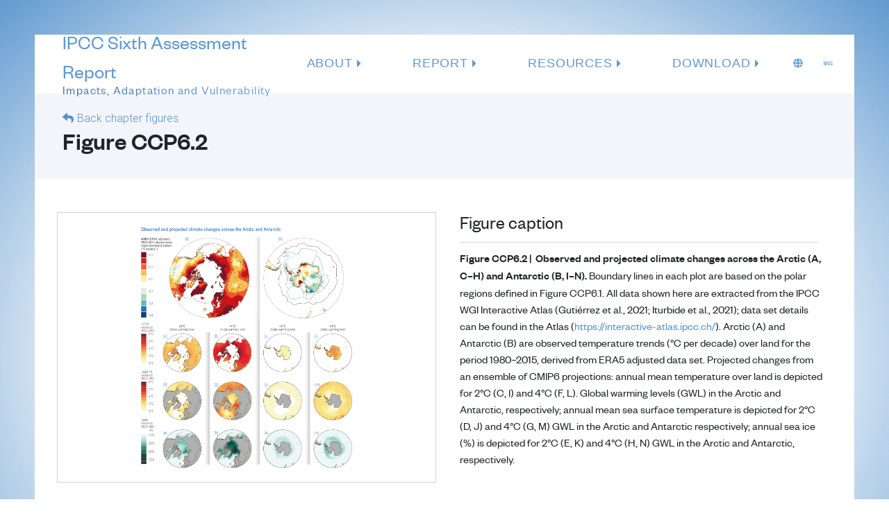

--- FILE ---
content_type: text/html; charset=UTF-8
request_url: https://www.ipcc.ch/report/ar6/wg2/figures/chapter-ccp6/figure-ccp6-002/
body_size: 50709
content:
<!DOCTYPE html><html lang="en"><head><meta charSet="utf-8"/><meta http-equiv="x-ua-compatible" content="ie=edge"/><meta name="viewport" content="width=device-width, initial-scale=1, shrink-to-fit=no"/><meta data-react-helmet="true" name="twitter:card" content="summary"/><meta data-react-helmet="true" name="twitter:description" content="."/><meta data-react-helmet="true" name="twitter:title" content="Figure AR6 WG2"/><meta data-react-helmet="true" name="twitter:creator" content="@ipcc"/><meta data-react-helmet="true" property="og:type" content="website"/><meta data-react-helmet="true" property="og:description" content="."/><meta data-react-helmet="true" property="og:title" content="Figure AR6 WG2"/><meta data-react-helmet="true" name="description" content="."/><meta data-react-helmet="true" name="msapplication-TileColor" content="#5492cd"/><meta data-react-helmet="true" name="application-name" content="IPCC"/><meta data-react-helmet="true" name="apple-mobile-web-app-title" content="IPCC"/><meta name="generator" content="Gatsby 4.19.2"/><style data-href="/report/ar6/wg2/styles.c0c1bea62bfa84f5b9b7.css" data-identity="gatsby-global-css">@charset "UTF-8";/*!
 * Bootstrap v5.1.3 (https://getbootstrap.com/)
 * Copyright 2011-2021 The Bootstrap Authors
 * Copyright 2011-2021 Twitter, Inc.
 * Licensed under MIT (https://github.com/twbs/bootstrap/blob/main/LICENSE)
 */:root{--bs-blue:#0d6efd;--bs-indigo:#6610f2;--bs-purple:#6f42c1;--bs-pink:#d63384;--bs-red:#dc3545;--bs-orange:#fd7e14;--bs-yellow:#ffc107;--bs-green:#198754;--bs-teal:#20c997;--bs-cyan:#0dcaf0;--bs-white:#fff;--bs-gray:#6c757d;--bs-gray-dark:#343a40;--bs-gray-100:#f8f9fa;--bs-gray-200:#e9ecef;--bs-gray-300:#dee2e6;--bs-gray-400:#ced4da;--bs-gray-500:#adb5bd;--bs-gray-600:#6c757d;--bs-gray-700:#495057;--bs-gray-800:#343a40;--bs-gray-900:#212529;--bs-primary:#0d6efd;--bs-secondary:#6c757d;--bs-success:#198754;--bs-info:#0dcaf0;--bs-warning:#ffc107;--bs-danger:#dc3545;--bs-light:#f8f9fa;--bs-dark:#212529;--bs-primary-rgb:13,110,253;--bs-secondary-rgb:108,117,125;--bs-success-rgb:25,135,84;--bs-info-rgb:13,202,240;--bs-warning-rgb:255,193,7;--bs-danger-rgb:220,53,69;--bs-light-rgb:248,249,250;--bs-dark-rgb:33,37,41;--bs-white-rgb:255,255,255;--bs-black-rgb:0,0,0;--bs-body-color-rgb:33,37,41;--bs-body-bg-rgb:255,255,255;--bs-font-sans-serif:system-ui,-apple-system,"Segoe UI",Roboto,"Helvetica Neue",Arial,"Noto Sans","Liberation Sans",sans-serif,"Apple Color Emoji","Segoe UI Emoji","Segoe UI Symbol","Noto Color Emoji";--bs-font-monospace:SFMono-Regular,Menlo,Monaco,Consolas,"Liberation Mono","Courier New",monospace;--bs-gradient:linear-gradient(180deg,hsla(0,0%,100%,.15),hsla(0,0%,100%,0));--bs-body-font-family:var(--bs-font-sans-serif);--bs-body-font-size:1rem;--bs-body-font-weight:400;--bs-body-line-height:1.5;--bs-body-color:#212529;--bs-body-bg:#fff}*,:after,:before{box-sizing:border-box}@media (prefers-reduced-motion:no-preference){:root{scroll-behavior:smooth}}body{-webkit-text-size-adjust:100%;-webkit-tap-highlight-color:transparent;background-color:var(--bs-body-bg);color:var(--bs-body-color);font-family:var(--bs-body-font-family);font-size:var(--bs-body-font-size);font-weight:var(--bs-body-font-weight);line-height:var(--bs-body-line-height);margin:0;text-align:var(--bs-body-text-align)}hr{background-color:currentColor;border:0;color:inherit;margin:1rem 0;opacity:.25}hr:not([size]){height:1px}.h1,.h2,.h3,.h4,.h5,.h6,h1,h2,h3,h4,h5,h6{font-weight:500;line-height:1.2;margin-bottom:.5rem;margin-top:0}.h1,h1{font-size:calc(1.375rem + 1.5vw)}@media (min-width:1200px){.h1,h1{font-size:2.5rem}}.h2,h2{font-size:calc(1.325rem + .9vw)}@media (min-width:1200px){.h2,h2{font-size:2rem}}.h3,h3{font-size:calc(1.3rem + .6vw)}@media (min-width:1200px){.h3,h3{font-size:1.75rem}}.h4,h4{font-size:calc(1.275rem + .3vw)}@media (min-width:1200px){.h4,h4{font-size:1.5rem}}.h5,h5{font-size:1.25rem}.h6,h6{font-size:1rem}p{margin-bottom:1rem;margin-top:0}abbr[data-bs-original-title],abbr[title]{cursor:help;-webkit-text-decoration:underline dotted;text-decoration:underline dotted;-webkit-text-decoration-skip-ink:none;text-decoration-skip-ink:none}address{font-style:normal;line-height:inherit;margin-bottom:1rem}ol,ul{padding-left:2rem}dl,ol,ul{margin-bottom:1rem;margin-top:0}ol ol,ol ul,ul ol,ul ul{margin-bottom:0}dt{font-weight:700}dd{margin-bottom:.5rem;margin-left:0}blockquote{margin:0 0 1rem}b,strong{font-weight:bolder}.small,small{font-size:.875em}.mark,mark{background-color:#fcf8e3;padding:.2em}sub,sup{font-size:.75em;line-height:0;position:relative;vertical-align:baseline}sub{bottom:-.25em}sup{top:-.5em}a{color:#0d6efd;text-decoration:underline}a:hover{color:#0a58ca}a:not([href]):not([class]),a:not([href]):not([class]):hover{color:inherit;text-decoration:none}code,kbd,pre,samp{direction:ltr;font-family:var(--bs-font-monospace);font-size:1em;unicode-bidi:bidi-override}pre{display:block;font-size:.875em;margin-bottom:1rem;margin-top:0;overflow:auto}pre code{color:inherit;font-size:inherit;word-break:normal}code{word-wrap:break-word;color:#d63384;font-size:.875em}a>code{color:inherit}kbd{background-color:#212529;border-radius:.2rem;color:#fff;font-size:.875em;padding:.2rem .4rem}kbd kbd{font-size:1em;font-weight:700;padding:0}figure{margin:0 0 1rem}img,svg{vertical-align:middle}table{border-collapse:collapse;caption-side:bottom}caption{color:#6c757d;padding-bottom:.5rem;padding-top:.5rem;text-align:left}th{text-align:inherit;text-align:-webkit-match-parent}tbody,td,tfoot,th,thead,tr{border:0 solid;border-color:inherit}label{display:inline-block}button{border-radius:0}button:focus:not(:focus-visible){outline:0}button,input,optgroup,select,textarea{font-family:inherit;font-size:inherit;line-height:inherit;margin:0}button,select{text-transform:none}[role=button]{cursor:pointer}select{word-wrap:normal}select:disabled{opacity:1}[list]::-webkit-calendar-picker-indicator{display:none}[type=button],[type=reset],[type=submit],button{-webkit-appearance:button}[type=button]:not(:disabled),[type=reset]:not(:disabled),[type=submit]:not(:disabled),button:not(:disabled){cursor:pointer}::-moz-focus-inner{border-style:none;padding:0}textarea{resize:vertical}fieldset{border:0;margin:0;min-width:0;padding:0}legend{float:left;font-size:calc(1.275rem + .3vw);line-height:inherit;margin-bottom:.5rem;padding:0;width:100%}@media (min-width:1200px){legend{font-size:1.5rem}}legend+*{clear:left}::-webkit-datetime-edit-day-field,::-webkit-datetime-edit-fields-wrapper,::-webkit-datetime-edit-hour-field,::-webkit-datetime-edit-minute,::-webkit-datetime-edit-month-field,::-webkit-datetime-edit-text,::-webkit-datetime-edit-year-field{padding:0}::-webkit-inner-spin-button{height:auto}[type=search]{-webkit-appearance:textfield;outline-offset:-2px}::-webkit-search-decoration{-webkit-appearance:none}::-webkit-color-swatch-wrapper{padding:0}::file-selector-button{font:inherit}::-webkit-file-upload-button{-webkit-appearance:button;font:inherit}output{display:inline-block}iframe{border:0}summary{cursor:pointer;display:list-item}progress{vertical-align:baseline}[hidden]{display:none!important}.lead{font-size:1.25rem;font-weight:300}.display-1{font-size:calc(1.625rem + 4.5vw);font-weight:300;line-height:1.2}@media (min-width:1200px){.display-1{font-size:5rem}}.display-2{font-size:calc(1.575rem + 3.9vw);font-weight:300;line-height:1.2}@media (min-width:1200px){.display-2{font-size:4.5rem}}.display-3{font-size:calc(1.525rem + 3.3vw);font-weight:300;line-height:1.2}@media (min-width:1200px){.display-3{font-size:4rem}}.display-4{font-size:calc(1.475rem + 2.7vw);font-weight:300;line-height:1.2}@media (min-width:1200px){.display-4{font-size:3.5rem}}.display-5{font-size:calc(1.425rem + 2.1vw);font-weight:300;line-height:1.2}@media (min-width:1200px){.display-5{font-size:3rem}}.display-6{font-size:calc(1.375rem + 1.5vw);font-weight:300;line-height:1.2}@media (min-width:1200px){.display-6{font-size:2.5rem}}.list-inline,.list-unstyled{list-style:none;padding-left:0}.list-inline-item{display:inline-block}.list-inline-item:not(:last-child){margin-right:.5rem}.initialism{font-size:.875em;text-transform:uppercase}.blockquote{font-size:1.25rem;margin-bottom:1rem}.blockquote>:last-child{margin-bottom:0}.blockquote-footer{color:#6c757d;font-size:.875em;margin-bottom:1rem;margin-top:-1rem}.blockquote-footer:before{content:"— "}.img-fluid,.img-thumbnail{height:auto;max-width:100%}.img-thumbnail{background-color:#fff;border:1px solid #dee2e6;border-radius:.25rem;padding:.25rem}.figure{display:inline-block}.figure-img{line-height:1;margin-bottom:.5rem}.figure-caption{color:#6c757d;font-size:.875em}.container,.container-fluid,.container-lg,.container-md,.container-sm,.container-xl,.container-xxl{margin-left:auto;margin-right:auto;padding-left:var(--bs-gutter-x,.75rem);padding-right:var(--bs-gutter-x,.75rem);width:100%}@media (min-width:576px){.container,.container-sm{max-width:540px}}@media (min-width:768px){.container,.container-md,.container-sm{max-width:720px}}@media (min-width:992px){.container,.container-lg,.container-md,.container-sm{max-width:960px}}@media (min-width:1200px){.container,.container-lg,.container-md,.container-sm,.container-xl{max-width:1140px}}@media (min-width:1400px){.container,.container-lg,.container-md,.container-sm,.container-xl,.container-xxl{max-width:1320px}}.row{--bs-gutter-x:1.5rem;--bs-gutter-y:0;display:flex;flex-wrap:wrap;margin-left:calc(var(--bs-gutter-x)*-.5);margin-right:calc(var(--bs-gutter-x)*-.5);margin-top:calc(var(--bs-gutter-y)*-1)}.row>*{flex-shrink:0;margin-top:var(--bs-gutter-y);max-width:100%;padding-left:calc(var(--bs-gutter-x)*.5);padding-right:calc(var(--bs-gutter-x)*.5);width:100%}.col{flex:1 0}.row-cols-auto>*{flex:0 0 auto;width:auto}.row-cols-1>*{flex:0 0 auto;width:100%}.row-cols-2>*{flex:0 0 auto;width:50%}.row-cols-3>*{flex:0 0 auto;width:33.3333333333%}.row-cols-4>*{flex:0 0 auto;width:25%}.row-cols-5>*{flex:0 0 auto;width:20%}.row-cols-6>*{flex:0 0 auto;width:16.6666666667%}.col-auto{flex:0 0 auto;width:auto}.col-1{flex:0 0 auto;width:8.33333333%}.col-2{flex:0 0 auto;width:16.66666667%}.col-3{flex:0 0 auto;width:25%}.col-4{flex:0 0 auto;width:33.33333333%}.col-5{flex:0 0 auto;width:41.66666667%}.col-6{flex:0 0 auto;width:50%}.col-7{flex:0 0 auto;width:58.33333333%}.col-8{flex:0 0 auto;width:66.66666667%}.col-9{flex:0 0 auto;width:75%}.col-10{flex:0 0 auto;width:83.33333333%}.col-11{flex:0 0 auto;width:91.66666667%}.col-12{flex:0 0 auto;width:100%}.offset-1{margin-left:8.33333333%}.offset-2{margin-left:16.66666667%}.offset-3{margin-left:25%}.offset-4{margin-left:33.33333333%}.offset-5{margin-left:41.66666667%}.offset-6{margin-left:50%}.offset-7{margin-left:58.33333333%}.offset-8{margin-left:66.66666667%}.offset-9{margin-left:75%}.offset-10{margin-left:83.33333333%}.offset-11{margin-left:91.66666667%}.g-0,.gx-0{--bs-gutter-x:0}.g-0,.gy-0{--bs-gutter-y:0}.g-1,.gx-1{--bs-gutter-x:0.25rem}.g-1,.gy-1{--bs-gutter-y:0.25rem}.g-2,.gx-2{--bs-gutter-x:0.5rem}.g-2,.gy-2{--bs-gutter-y:0.5rem}.g-3,.gx-3{--bs-gutter-x:1rem}.g-3,.gy-3{--bs-gutter-y:1rem}.g-4,.gx-4{--bs-gutter-x:1.5rem}.g-4,.gy-4{--bs-gutter-y:1.5rem}.g-5,.gx-5{--bs-gutter-x:3rem}.g-5,.gy-5{--bs-gutter-y:3rem}@media (min-width:576px){.col-sm{flex:1 0}.row-cols-sm-auto>*{flex:0 0 auto;width:auto}.row-cols-sm-1>*{flex:0 0 auto;width:100%}.row-cols-sm-2>*{flex:0 0 auto;width:50%}.row-cols-sm-3>*{flex:0 0 auto;width:33.3333333333%}.row-cols-sm-4>*{flex:0 0 auto;width:25%}.row-cols-sm-5>*{flex:0 0 auto;width:20%}.row-cols-sm-6>*{flex:0 0 auto;width:16.6666666667%}.col-sm-auto{flex:0 0 auto;width:auto}.col-sm-1{flex:0 0 auto;width:8.33333333%}.col-sm-2{flex:0 0 auto;width:16.66666667%}.col-sm-3{flex:0 0 auto;width:25%}.col-sm-4{flex:0 0 auto;width:33.33333333%}.col-sm-5{flex:0 0 auto;width:41.66666667%}.col-sm-6{flex:0 0 auto;width:50%}.col-sm-7{flex:0 0 auto;width:58.33333333%}.col-sm-8{flex:0 0 auto;width:66.66666667%}.col-sm-9{flex:0 0 auto;width:75%}.col-sm-10{flex:0 0 auto;width:83.33333333%}.col-sm-11{flex:0 0 auto;width:91.66666667%}.col-sm-12{flex:0 0 auto;width:100%}.offset-sm-0{margin-left:0}.offset-sm-1{margin-left:8.33333333%}.offset-sm-2{margin-left:16.66666667%}.offset-sm-3{margin-left:25%}.offset-sm-4{margin-left:33.33333333%}.offset-sm-5{margin-left:41.66666667%}.offset-sm-6{margin-left:50%}.offset-sm-7{margin-left:58.33333333%}.offset-sm-8{margin-left:66.66666667%}.offset-sm-9{margin-left:75%}.offset-sm-10{margin-left:83.33333333%}.offset-sm-11{margin-left:91.66666667%}.g-sm-0,.gx-sm-0{--bs-gutter-x:0}.g-sm-0,.gy-sm-0{--bs-gutter-y:0}.g-sm-1,.gx-sm-1{--bs-gutter-x:0.25rem}.g-sm-1,.gy-sm-1{--bs-gutter-y:0.25rem}.g-sm-2,.gx-sm-2{--bs-gutter-x:0.5rem}.g-sm-2,.gy-sm-2{--bs-gutter-y:0.5rem}.g-sm-3,.gx-sm-3{--bs-gutter-x:1rem}.g-sm-3,.gy-sm-3{--bs-gutter-y:1rem}.g-sm-4,.gx-sm-4{--bs-gutter-x:1.5rem}.g-sm-4,.gy-sm-4{--bs-gutter-y:1.5rem}.g-sm-5,.gx-sm-5{--bs-gutter-x:3rem}.g-sm-5,.gy-sm-5{--bs-gutter-y:3rem}}@media (min-width:768px){.col-md{flex:1 0}.row-cols-md-auto>*{flex:0 0 auto;width:auto}.row-cols-md-1>*{flex:0 0 auto;width:100%}.row-cols-md-2>*{flex:0 0 auto;width:50%}.row-cols-md-3>*{flex:0 0 auto;width:33.3333333333%}.row-cols-md-4>*{flex:0 0 auto;width:25%}.row-cols-md-5>*{flex:0 0 auto;width:20%}.row-cols-md-6>*{flex:0 0 auto;width:16.6666666667%}.col-md-auto{flex:0 0 auto;width:auto}.col-md-1{flex:0 0 auto;width:8.33333333%}.col-md-2{flex:0 0 auto;width:16.66666667%}.col-md-3{flex:0 0 auto;width:25%}.col-md-4{flex:0 0 auto;width:33.33333333%}.col-md-5{flex:0 0 auto;width:41.66666667%}.col-md-6{flex:0 0 auto;width:50%}.col-md-7{flex:0 0 auto;width:58.33333333%}.col-md-8{flex:0 0 auto;width:66.66666667%}.col-md-9{flex:0 0 auto;width:75%}.col-md-10{flex:0 0 auto;width:83.33333333%}.col-md-11{flex:0 0 auto;width:91.66666667%}.col-md-12{flex:0 0 auto;width:100%}.offset-md-0{margin-left:0}.offset-md-1{margin-left:8.33333333%}.offset-md-2{margin-left:16.66666667%}.offset-md-3{margin-left:25%}.offset-md-4{margin-left:33.33333333%}.offset-md-5{margin-left:41.66666667%}.offset-md-6{margin-left:50%}.offset-md-7{margin-left:58.33333333%}.offset-md-8{margin-left:66.66666667%}.offset-md-9{margin-left:75%}.offset-md-10{margin-left:83.33333333%}.offset-md-11{margin-left:91.66666667%}.g-md-0,.gx-md-0{--bs-gutter-x:0}.g-md-0,.gy-md-0{--bs-gutter-y:0}.g-md-1,.gx-md-1{--bs-gutter-x:0.25rem}.g-md-1,.gy-md-1{--bs-gutter-y:0.25rem}.g-md-2,.gx-md-2{--bs-gutter-x:0.5rem}.g-md-2,.gy-md-2{--bs-gutter-y:0.5rem}.g-md-3,.gx-md-3{--bs-gutter-x:1rem}.g-md-3,.gy-md-3{--bs-gutter-y:1rem}.g-md-4,.gx-md-4{--bs-gutter-x:1.5rem}.g-md-4,.gy-md-4{--bs-gutter-y:1.5rem}.g-md-5,.gx-md-5{--bs-gutter-x:3rem}.g-md-5,.gy-md-5{--bs-gutter-y:3rem}}@media (min-width:992px){.col-lg{flex:1 0}.row-cols-lg-auto>*{flex:0 0 auto;width:auto}.row-cols-lg-1>*{flex:0 0 auto;width:100%}.row-cols-lg-2>*{flex:0 0 auto;width:50%}.row-cols-lg-3>*{flex:0 0 auto;width:33.3333333333%}.row-cols-lg-4>*{flex:0 0 auto;width:25%}.row-cols-lg-5>*{flex:0 0 auto;width:20%}.row-cols-lg-6>*{flex:0 0 auto;width:16.6666666667%}.col-lg-auto{flex:0 0 auto;width:auto}.col-lg-1{flex:0 0 auto;width:8.33333333%}.col-lg-2{flex:0 0 auto;width:16.66666667%}.col-lg-3{flex:0 0 auto;width:25%}.col-lg-4{flex:0 0 auto;width:33.33333333%}.col-lg-5{flex:0 0 auto;width:41.66666667%}.col-lg-6{flex:0 0 auto;width:50%}.col-lg-7{flex:0 0 auto;width:58.33333333%}.col-lg-8{flex:0 0 auto;width:66.66666667%}.col-lg-9{flex:0 0 auto;width:75%}.col-lg-10{flex:0 0 auto;width:83.33333333%}.col-lg-11{flex:0 0 auto;width:91.66666667%}.col-lg-12{flex:0 0 auto;width:100%}.offset-lg-0{margin-left:0}.offset-lg-1{margin-left:8.33333333%}.offset-lg-2{margin-left:16.66666667%}.offset-lg-3{margin-left:25%}.offset-lg-4{margin-left:33.33333333%}.offset-lg-5{margin-left:41.66666667%}.offset-lg-6{margin-left:50%}.offset-lg-7{margin-left:58.33333333%}.offset-lg-8{margin-left:66.66666667%}.offset-lg-9{margin-left:75%}.offset-lg-10{margin-left:83.33333333%}.offset-lg-11{margin-left:91.66666667%}.g-lg-0,.gx-lg-0{--bs-gutter-x:0}.g-lg-0,.gy-lg-0{--bs-gutter-y:0}.g-lg-1,.gx-lg-1{--bs-gutter-x:0.25rem}.g-lg-1,.gy-lg-1{--bs-gutter-y:0.25rem}.g-lg-2,.gx-lg-2{--bs-gutter-x:0.5rem}.g-lg-2,.gy-lg-2{--bs-gutter-y:0.5rem}.g-lg-3,.gx-lg-3{--bs-gutter-x:1rem}.g-lg-3,.gy-lg-3{--bs-gutter-y:1rem}.g-lg-4,.gx-lg-4{--bs-gutter-x:1.5rem}.g-lg-4,.gy-lg-4{--bs-gutter-y:1.5rem}.g-lg-5,.gx-lg-5{--bs-gutter-x:3rem}.g-lg-5,.gy-lg-5{--bs-gutter-y:3rem}}@media (min-width:1200px){.col-xl{flex:1 0}.row-cols-xl-auto>*{flex:0 0 auto;width:auto}.row-cols-xl-1>*{flex:0 0 auto;width:100%}.row-cols-xl-2>*{flex:0 0 auto;width:50%}.row-cols-xl-3>*{flex:0 0 auto;width:33.3333333333%}.row-cols-xl-4>*{flex:0 0 auto;width:25%}.row-cols-xl-5>*{flex:0 0 auto;width:20%}.row-cols-xl-6>*{flex:0 0 auto;width:16.6666666667%}.col-xl-auto{flex:0 0 auto;width:auto}.col-xl-1{flex:0 0 auto;width:8.33333333%}.col-xl-2{flex:0 0 auto;width:16.66666667%}.col-xl-3{flex:0 0 auto;width:25%}.col-xl-4{flex:0 0 auto;width:33.33333333%}.col-xl-5{flex:0 0 auto;width:41.66666667%}.col-xl-6{flex:0 0 auto;width:50%}.col-xl-7{flex:0 0 auto;width:58.33333333%}.col-xl-8{flex:0 0 auto;width:66.66666667%}.col-xl-9{flex:0 0 auto;width:75%}.col-xl-10{flex:0 0 auto;width:83.33333333%}.col-xl-11{flex:0 0 auto;width:91.66666667%}.col-xl-12{flex:0 0 auto;width:100%}.offset-xl-0{margin-left:0}.offset-xl-1{margin-left:8.33333333%}.offset-xl-2{margin-left:16.66666667%}.offset-xl-3{margin-left:25%}.offset-xl-4{margin-left:33.33333333%}.offset-xl-5{margin-left:41.66666667%}.offset-xl-6{margin-left:50%}.offset-xl-7{margin-left:58.33333333%}.offset-xl-8{margin-left:66.66666667%}.offset-xl-9{margin-left:75%}.offset-xl-10{margin-left:83.33333333%}.offset-xl-11{margin-left:91.66666667%}.g-xl-0,.gx-xl-0{--bs-gutter-x:0}.g-xl-0,.gy-xl-0{--bs-gutter-y:0}.g-xl-1,.gx-xl-1{--bs-gutter-x:0.25rem}.g-xl-1,.gy-xl-1{--bs-gutter-y:0.25rem}.g-xl-2,.gx-xl-2{--bs-gutter-x:0.5rem}.g-xl-2,.gy-xl-2{--bs-gutter-y:0.5rem}.g-xl-3,.gx-xl-3{--bs-gutter-x:1rem}.g-xl-3,.gy-xl-3{--bs-gutter-y:1rem}.g-xl-4,.gx-xl-4{--bs-gutter-x:1.5rem}.g-xl-4,.gy-xl-4{--bs-gutter-y:1.5rem}.g-xl-5,.gx-xl-5{--bs-gutter-x:3rem}.g-xl-5,.gy-xl-5{--bs-gutter-y:3rem}}@media (min-width:1400px){.col-xxl{flex:1 0}.row-cols-xxl-auto>*{flex:0 0 auto;width:auto}.row-cols-xxl-1>*{flex:0 0 auto;width:100%}.row-cols-xxl-2>*{flex:0 0 auto;width:50%}.row-cols-xxl-3>*{flex:0 0 auto;width:33.3333333333%}.row-cols-xxl-4>*{flex:0 0 auto;width:25%}.row-cols-xxl-5>*{flex:0 0 auto;width:20%}.row-cols-xxl-6>*{flex:0 0 auto;width:16.6666666667%}.col-xxl-auto{flex:0 0 auto;width:auto}.col-xxl-1{flex:0 0 auto;width:8.33333333%}.col-xxl-2{flex:0 0 auto;width:16.66666667%}.col-xxl-3{flex:0 0 auto;width:25%}.col-xxl-4{flex:0 0 auto;width:33.33333333%}.col-xxl-5{flex:0 0 auto;width:41.66666667%}.col-xxl-6{flex:0 0 auto;width:50%}.col-xxl-7{flex:0 0 auto;width:58.33333333%}.col-xxl-8{flex:0 0 auto;width:66.66666667%}.col-xxl-9{flex:0 0 auto;width:75%}.col-xxl-10{flex:0 0 auto;width:83.33333333%}.col-xxl-11{flex:0 0 auto;width:91.66666667%}.col-xxl-12{flex:0 0 auto;width:100%}.offset-xxl-0{margin-left:0}.offset-xxl-1{margin-left:8.33333333%}.offset-xxl-2{margin-left:16.66666667%}.offset-xxl-3{margin-left:25%}.offset-xxl-4{margin-left:33.33333333%}.offset-xxl-5{margin-left:41.66666667%}.offset-xxl-6{margin-left:50%}.offset-xxl-7{margin-left:58.33333333%}.offset-xxl-8{margin-left:66.66666667%}.offset-xxl-9{margin-left:75%}.offset-xxl-10{margin-left:83.33333333%}.offset-xxl-11{margin-left:91.66666667%}.g-xxl-0,.gx-xxl-0{--bs-gutter-x:0}.g-xxl-0,.gy-xxl-0{--bs-gutter-y:0}.g-xxl-1,.gx-xxl-1{--bs-gutter-x:0.25rem}.g-xxl-1,.gy-xxl-1{--bs-gutter-y:0.25rem}.g-xxl-2,.gx-xxl-2{--bs-gutter-x:0.5rem}.g-xxl-2,.gy-xxl-2{--bs-gutter-y:0.5rem}.g-xxl-3,.gx-xxl-3{--bs-gutter-x:1rem}.g-xxl-3,.gy-xxl-3{--bs-gutter-y:1rem}.g-xxl-4,.gx-xxl-4{--bs-gutter-x:1.5rem}.g-xxl-4,.gy-xxl-4{--bs-gutter-y:1.5rem}.g-xxl-5,.gx-xxl-5{--bs-gutter-x:3rem}.g-xxl-5,.gy-xxl-5{--bs-gutter-y:3rem}}.table{--bs-table-bg:transparent;--bs-table-accent-bg:transparent;--bs-table-striped-color:#212529;--bs-table-striped-bg:rgba(0,0,0,.05);--bs-table-active-color:#212529;--bs-table-active-bg:rgba(0,0,0,.1);--bs-table-hover-color:#212529;--bs-table-hover-bg:rgba(0,0,0,.075);border-color:#dee2e6;color:#212529;margin-bottom:1rem;vertical-align:top;width:100%}.table>:not(caption)>*>*{background-color:var(--bs-table-bg);border-bottom-width:1px;box-shadow:inset 0 0 0 9999px var(--bs-table-accent-bg);padding:.5rem}.table>tbody{vertical-align:inherit}.table>thead{vertical-align:bottom}.table>:not(:first-child){border-top:2px solid}.caption-top{caption-side:top}.table-sm>:not(caption)>*>*{padding:.25rem}.table-bordered>:not(caption)>*{border-width:1px 0}.table-bordered>:not(caption)>*>*{border-width:0 1px}.table-borderless>:not(caption)>*>*{border-bottom-width:0}.table-borderless>:not(:first-child){border-top-width:0}.table-striped>tbody>tr:nth-of-type(odd)>*{--bs-table-accent-bg:var(--bs-table-striped-bg);color:var(--bs-table-striped-color)}.table-active{--bs-table-accent-bg:var(--bs-table-active-bg);color:var(--bs-table-active-color)}.table-hover>tbody>tr:hover>*{--bs-table-accent-bg:var(--bs-table-hover-bg);color:var(--bs-table-hover-color)}.table-primary{--bs-table-bg:#cfe2ff;--bs-table-striped-bg:#c5d7f2;--bs-table-striped-color:#000;--bs-table-active-bg:#bacbe6;--bs-table-active-color:#000;--bs-table-hover-bg:#bfd1ec;--bs-table-hover-color:#000;border-color:#bacbe6;color:#000}.table-secondary{--bs-table-bg:#e2e3e5;--bs-table-striped-bg:#d7d8da;--bs-table-striped-color:#000;--bs-table-active-bg:#cbccce;--bs-table-active-color:#000;--bs-table-hover-bg:#d1d2d4;--bs-table-hover-color:#000;border-color:#cbccce;color:#000}.table-success{--bs-table-bg:#d1e7dd;--bs-table-striped-bg:#c7dbd2;--bs-table-striped-color:#000;--bs-table-active-bg:#bcd0c7;--bs-table-active-color:#000;--bs-table-hover-bg:#c1d6cc;--bs-table-hover-color:#000;border-color:#bcd0c7;color:#000}.table-info{--bs-table-bg:#cff4fc;--bs-table-striped-bg:#c5e8ef;--bs-table-striped-color:#000;--bs-table-active-bg:#badce3;--bs-table-active-color:#000;--bs-table-hover-bg:#bfe2e9;--bs-table-hover-color:#000;border-color:#badce3;color:#000}.table-warning{--bs-table-bg:#fff3cd;--bs-table-striped-bg:#f2e7c3;--bs-table-striped-color:#000;--bs-table-active-bg:#e6dbb9;--bs-table-active-color:#000;--bs-table-hover-bg:#ece1be;--bs-table-hover-color:#000;border-color:#e6dbb9;color:#000}.table-danger{--bs-table-bg:#f8d7da;--bs-table-striped-bg:#eccccf;--bs-table-striped-color:#000;--bs-table-active-bg:#dfc2c4;--bs-table-active-color:#000;--bs-table-hover-bg:#e5c7ca;--bs-table-hover-color:#000;border-color:#dfc2c4;color:#000}.table-light{--bs-table-bg:#f8f9fa;--bs-table-striped-bg:#ecedee;--bs-table-striped-color:#000;--bs-table-active-bg:#dfe0e1;--bs-table-active-color:#000;--bs-table-hover-bg:#e5e6e7;--bs-table-hover-color:#000;border-color:#dfe0e1;color:#000}.table-dark{--bs-table-bg:#212529;--bs-table-striped-bg:#2c3034;--bs-table-striped-color:#fff;--bs-table-active-bg:#373b3e;--bs-table-active-color:#fff;--bs-table-hover-bg:#323539;--bs-table-hover-color:#fff;border-color:#373b3e;color:#fff}.table-responsive{-webkit-overflow-scrolling:touch;overflow-x:auto}@media (max-width:575.98px){.table-responsive-sm{-webkit-overflow-scrolling:touch;overflow-x:auto}}@media (max-width:767.98px){.table-responsive-md{-webkit-overflow-scrolling:touch;overflow-x:auto}}@media (max-width:991.98px){.table-responsive-lg{-webkit-overflow-scrolling:touch;overflow-x:auto}}@media (max-width:1199.98px){.table-responsive-xl{-webkit-overflow-scrolling:touch;overflow-x:auto}}@media (max-width:1399.98px){.table-responsive-xxl{-webkit-overflow-scrolling:touch;overflow-x:auto}}.form-label{margin-bottom:.5rem}.col-form-label{font-size:inherit;line-height:1.5;margin-bottom:0;padding-bottom:calc(.375rem + 1px);padding-top:calc(.375rem + 1px)}.col-form-label-lg{font-size:1.25rem;padding-bottom:calc(.5rem + 1px);padding-top:calc(.5rem + 1px)}.col-form-label-sm{font-size:.875rem;padding-bottom:calc(.25rem + 1px);padding-top:calc(.25rem + 1px)}.form-text{color:#6c757d;font-size:.875em;margin-top:.25rem}.form-control{-webkit-appearance:none;appearance:none;background-clip:padding-box;background-color:#fff;border:1px solid #ced4da;border-radius:.25rem;color:#212529;display:block;font-size:1rem;font-weight:400;line-height:1.5;padding:.375rem .75rem;transition:border-color .15s ease-in-out,box-shadow .15s ease-in-out;width:100%}@media (prefers-reduced-motion:reduce){.form-control{transition:none}}.form-control[type=file]{overflow:hidden}.form-control[type=file]:not(:disabled):not([readonly]){cursor:pointer}.form-control:focus{background-color:#fff;border-color:#86b7fe;box-shadow:0 0 0 .25rem rgba(13,110,253,.25);color:#212529;outline:0}.form-control::-webkit-date-and-time-value{height:1.5em}.form-control::-webkit-input-placeholder{color:#6c757d;opacity:1}.form-control::placeholder{color:#6c757d;opacity:1}.form-control:disabled,.form-control[readonly]{background-color:#e9ecef;opacity:1}.form-control::file-selector-button{-webkit-margin-end:.75rem;background-color:#e9ecef;border:0 solid;border-color:inherit;border-inline-end-width:1px;border-radius:0;color:#212529;margin:-.375rem -.75rem;margin-inline-end:.75rem;padding:.375rem .75rem;pointer-events:none;transition:color .15s ease-in-out,background-color .15s ease-in-out,border-color .15s ease-in-out,box-shadow .15s ease-in-out}@media (prefers-reduced-motion:reduce){.form-control::-webkit-file-upload-button{-webkit-transition:none;transition:none}.form-control::file-selector-button{transition:none}}.form-control:hover:not(:disabled):not([readonly])::file-selector-button{background-color:#dde0e3}.form-control::-webkit-file-upload-button{-webkit-margin-end:.75rem;background-color:#e9ecef;border:0 solid;border-color:inherit;border-inline-end-width:1px;border-radius:0;color:#212529;margin:-.375rem -.75rem;margin-inline-end:.75rem;padding:.375rem .75rem;pointer-events:none;-webkit-transition:color .15s ease-in-out,background-color .15s ease-in-out,border-color .15s ease-in-out,box-shadow .15s ease-in-out;transition:color .15s ease-in-out,background-color .15s ease-in-out,border-color .15s ease-in-out,box-shadow .15s ease-in-out}@media (prefers-reduced-motion:reduce){.form-control::-webkit-file-upload-button{-webkit-transition:none;transition:none}}.form-control:hover:not(:disabled):not([readonly])::-webkit-file-upload-button{background-color:#dde0e3}.form-control-plaintext{background-color:transparent;border:solid transparent;border-width:1px 0;color:#212529;display:block;line-height:1.5;margin-bottom:0;padding:.375rem 0;width:100%}.form-control-plaintext.form-control-lg,.form-control-plaintext.form-control-sm{padding-left:0;padding-right:0}.form-control-sm{border-radius:.2rem;font-size:.875rem;min-height:calc(1.5em + .5rem + 2px);padding:.25rem .5rem}.form-control-sm::file-selector-button{-webkit-margin-end:.5rem;margin:-.25rem -.5rem;margin-inline-end:.5rem;padding:.25rem .5rem}.form-control-sm::-webkit-file-upload-button{-webkit-margin-end:.5rem;margin:-.25rem -.5rem;margin-inline-end:.5rem;padding:.25rem .5rem}.form-control-lg{border-radius:.3rem;font-size:1.25rem;min-height:calc(1.5em + 1rem + 2px);padding:.5rem 1rem}.form-control-lg::file-selector-button{-webkit-margin-end:1rem;margin:-.5rem -1rem;margin-inline-end:1rem;padding:.5rem 1rem}.form-control-lg::-webkit-file-upload-button{-webkit-margin-end:1rem;margin:-.5rem -1rem;margin-inline-end:1rem;padding:.5rem 1rem}textarea.form-control{min-height:calc(1.5em + .75rem + 2px)}textarea.form-control-sm{min-height:calc(1.5em + .5rem + 2px)}textarea.form-control-lg{min-height:calc(1.5em + 1rem + 2px)}.form-control-color{height:auto;padding:.375rem;width:3rem}.form-control-color:not(:disabled):not([readonly]){cursor:pointer}.form-control-color::-moz-color-swatch{border-radius:.25rem;height:1.5em}.form-control-color::-webkit-color-swatch{border-radius:.25rem;height:1.5em}.form-select{-moz-padding-start:calc(.75rem - 3px);-webkit-appearance:none;appearance:none;background-color:#fff;background-image:url("data:image/svg+xml;charset=utf-8,%3Csvg xmlns='http://www.w3.org/2000/svg' viewBox='0 0 16 16'%3E%3Cpath fill='none' stroke='%23343a40' stroke-linecap='round' stroke-linejoin='round' stroke-width='2' d='m2 5 6 6 6-6'/%3E%3C/svg%3E");background-position:right .75rem center;background-repeat:no-repeat;background-size:16px 12px;border:1px solid #ced4da;border-radius:.25rem;color:#212529;display:block;font-size:1rem;font-weight:400;line-height:1.5;padding:.375rem 2.25rem .375rem .75rem;transition:border-color .15s ease-in-out,box-shadow .15s ease-in-out;width:100%}@media (prefers-reduced-motion:reduce){.form-select{transition:none}}.form-select:focus{border-color:#86b7fe;box-shadow:0 0 0 .25rem rgba(13,110,253,.25);outline:0}.form-select[multiple],.form-select[size]:not([size="1"]){background-image:none;padding-right:.75rem}.form-select:disabled{background-color:#e9ecef}.form-select:-moz-focusring{color:transparent;text-shadow:0 0 0 #212529}.form-select-sm{border-radius:.2rem;font-size:.875rem;padding-bottom:.25rem;padding-left:.5rem;padding-top:.25rem}.form-select-lg{border-radius:.3rem;font-size:1.25rem;padding-bottom:.5rem;padding-left:1rem;padding-top:.5rem}.form-check{display:block;margin-bottom:.125rem;min-height:1.5rem;padding-left:1.5em}.form-check .form-check-input{float:left;margin-left:-1.5em}.form-check-input{-webkit-print-color-adjust:exact;-webkit-appearance:none;appearance:none;background-color:#fff;background-position:50%;background-repeat:no-repeat;background-size:contain;border:1px solid rgba(0,0,0,.25);color-adjust:exact;height:1em;margin-top:.25em;vertical-align:top;width:1em}.form-check-input[type=checkbox]{border-radius:.25em}.form-check-input[type=radio]{border-radius:50%}.form-check-input:active{-webkit-filter:brightness(90%);filter:brightness(90%)}.form-check-input:focus{border-color:#86b7fe;box-shadow:0 0 0 .25rem rgba(13,110,253,.25);outline:0}.form-check-input:checked{background-color:#0d6efd;border-color:#0d6efd}.form-check-input:checked[type=checkbox]{background-image:url("data:image/svg+xml;charset=utf-8,%3Csvg xmlns='http://www.w3.org/2000/svg' viewBox='0 0 20 20'%3E%3Cpath fill='none' stroke='%23fff' stroke-linecap='round' stroke-linejoin='round' stroke-width='3' d='m6 10 3 3 6-6'/%3E%3C/svg%3E")}.form-check-input:checked[type=radio]{background-image:url("data:image/svg+xml;charset=utf-8,%3Csvg xmlns='http://www.w3.org/2000/svg' viewBox='-4 -4 8 8'%3E%3Ccircle r='2' fill='%23fff'/%3E%3C/svg%3E")}.form-check-input[type=checkbox]:indeterminate{background-color:#0d6efd;background-image:url("data:image/svg+xml;charset=utf-8,%3Csvg xmlns='http://www.w3.org/2000/svg' viewBox='0 0 20 20'%3E%3Cpath fill='none' stroke='%23fff' stroke-linecap='round' stroke-linejoin='round' stroke-width='3' d='M6 10h8'/%3E%3C/svg%3E");border-color:#0d6efd}.form-check-input:disabled{-webkit-filter:none;filter:none;opacity:.5;pointer-events:none}.form-check-input:disabled~.form-check-label,.form-check-input[disabled]~.form-check-label{opacity:.5}.form-switch{padding-left:2.5em}.form-switch .form-check-input{background-image:url("data:image/svg+xml;charset=utf-8,%3Csvg xmlns='http://www.w3.org/2000/svg' viewBox='-4 -4 8 8'%3E%3Ccircle r='3' fill='rgba(0, 0, 0, 0.25)'/%3E%3C/svg%3E");background-position:0;border-radius:2em;margin-left:-2.5em;transition:background-position .15s ease-in-out;width:2em}@media (prefers-reduced-motion:reduce){.form-switch .form-check-input{transition:none}}.form-switch .form-check-input:focus{background-image:url("data:image/svg+xml;charset=utf-8,%3Csvg xmlns='http://www.w3.org/2000/svg' viewBox='-4 -4 8 8'%3E%3Ccircle r='3' fill='%2386b7fe'/%3E%3C/svg%3E")}.form-switch .form-check-input:checked{background-image:url("data:image/svg+xml;charset=utf-8,%3Csvg xmlns='http://www.w3.org/2000/svg' viewBox='-4 -4 8 8'%3E%3Ccircle r='3' fill='%23fff'/%3E%3C/svg%3E");background-position:100%}.form-check-inline{display:inline-block;margin-right:1rem}.btn-check{clip:rect(0,0,0,0);pointer-events:none;position:absolute}.btn-check:disabled+.btn,.btn-check[disabled]+.btn{-webkit-filter:none;filter:none;opacity:.65;pointer-events:none}.form-range{-webkit-appearance:none;appearance:none;background-color:transparent;height:1.5rem;padding:0;width:100%}.form-range:focus{outline:0}.form-range:focus::-webkit-slider-thumb{box-shadow:0 0 0 1px #fff,0 0 0 .25rem rgba(13,110,253,.25)}.form-range:focus::-moz-range-thumb{box-shadow:0 0 0 1px #fff,0 0 0 .25rem rgba(13,110,253,.25)}.form-range::-moz-focus-outer{border:0}.form-range::-webkit-slider-thumb{-webkit-appearance:none;appearance:none;background-color:#0d6efd;border:0;border-radius:1rem;height:1rem;margin-top:-.25rem;-webkit-transition:background-color .15s ease-in-out,border-color .15s ease-in-out,box-shadow .15s ease-in-out;transition:background-color .15s ease-in-out,border-color .15s ease-in-out,box-shadow .15s ease-in-out;width:1rem}@media (prefers-reduced-motion:reduce){.form-range::-webkit-slider-thumb{-webkit-transition:none;transition:none}}.form-range::-webkit-slider-thumb:active{background-color:#b6d4fe}.form-range::-webkit-slider-runnable-track{background-color:#dee2e6;border-color:transparent;border-radius:1rem;color:transparent;cursor:pointer;height:.5rem;width:100%}.form-range::-moz-range-thumb{appearance:none;background-color:#0d6efd;border:0;border-radius:1rem;height:1rem;-moz-transition:background-color .15s ease-in-out,border-color .15s ease-in-out,box-shadow .15s ease-in-out;transition:background-color .15s ease-in-out,border-color .15s ease-in-out,box-shadow .15s ease-in-out;width:1rem}@media (prefers-reduced-motion:reduce){.form-range::-moz-range-thumb{-moz-transition:none;transition:none}}.form-range::-moz-range-thumb:active{background-color:#b6d4fe}.form-range::-moz-range-track{background-color:#dee2e6;border-color:transparent;border-radius:1rem;color:transparent;cursor:pointer;height:.5rem;width:100%}.form-range:disabled{pointer-events:none}.form-range:disabled::-webkit-slider-thumb{background-color:#adb5bd}.form-range:disabled::-moz-range-thumb{background-color:#adb5bd}.form-floating{position:relative}.form-floating>.form-control,.form-floating>.form-select{height:calc(3.5rem + 2px);line-height:1.25}.form-floating>label{border:1px solid transparent;height:100%;left:0;padding:1rem .75rem;pointer-events:none;position:absolute;top:0;-webkit-transform-origin:0 0;transform-origin:0 0;transition:opacity .1s ease-in-out,-webkit-transform .1s ease-in-out;transition:opacity .1s ease-in-out,transform .1s ease-in-out;transition:opacity .1s ease-in-out,transform .1s ease-in-out,-webkit-transform .1s ease-in-out}@media (prefers-reduced-motion:reduce){.form-floating>label{transition:none}}.form-floating>.form-control{padding:1rem .75rem}.form-floating>.form-control::-webkit-input-placeholder{color:transparent}.form-floating>.form-control::placeholder{color:transparent}.form-floating>.form-control:focus,.form-floating>.form-control:not(:placeholder-shown){padding-bottom:.625rem;padding-top:1.625rem}.form-floating>.form-control:-webkit-autofill{padding-bottom:.625rem;padding-top:1.625rem}.form-floating>.form-select{padding-bottom:.625rem;padding-top:1.625rem}.form-floating>.form-control:focus~label,.form-floating>.form-control:not(:placeholder-shown)~label,.form-floating>.form-select~label{opacity:.65;-webkit-transform:scale(.85) translateY(-.5rem) translateX(.15rem);transform:scale(.85) translateY(-.5rem) translateX(.15rem)}.form-floating>.form-control:-webkit-autofill~label{opacity:.65;-webkit-transform:scale(.85) translateY(-.5rem) translateX(.15rem);transform:scale(.85) translateY(-.5rem) translateX(.15rem)}.input-group{align-items:stretch;display:flex;flex-wrap:wrap;position:relative;width:100%}.input-group>.form-control,.input-group>.form-select{flex:1 1 auto;min-width:0;position:relative;width:1%}.input-group>.form-control:focus,.input-group>.form-select:focus{z-index:3}.input-group .btn{position:relative;z-index:2}.input-group .btn:focus{z-index:3}.input-group-text{align-items:center;background-color:#e9ecef;border:1px solid #ced4da;border-radius:.25rem;color:#212529;display:flex;font-size:1rem;font-weight:400;line-height:1.5;padding:.375rem .75rem;text-align:center;white-space:nowrap}.input-group-lg>.btn,.input-group-lg>.form-control,.input-group-lg>.form-select,.input-group-lg>.input-group-text{border-radius:.3rem;font-size:1.25rem;padding:.5rem 1rem}.input-group-sm>.btn,.input-group-sm>.form-control,.input-group-sm>.form-select,.input-group-sm>.input-group-text{border-radius:.2rem;font-size:.875rem;padding:.25rem .5rem}.input-group-lg>.form-select,.input-group-sm>.form-select{padding-right:3rem}.input-group.has-validation>.dropdown-toggle:nth-last-child(n+4),.input-group.has-validation>:nth-last-child(n+3):not(.dropdown-toggle):not(.dropdown-menu),.input-group:not(.has-validation)>.dropdown-toggle:nth-last-child(n+3),.input-group:not(.has-validation)>:not(:last-child):not(.dropdown-toggle):not(.dropdown-menu){border-bottom-right-radius:0;border-top-right-radius:0}.input-group>:not(:first-child):not(.dropdown-menu):not(.valid-tooltip):not(.valid-feedback):not(.invalid-tooltip):not(.invalid-feedback){border-bottom-left-radius:0;border-top-left-radius:0;margin-left:-1px}.valid-feedback{color:#198754;display:none;font-size:.875em;margin-top:.25rem;width:100%}.valid-tooltip{background-color:rgba(25,135,84,.9);border-radius:.25rem;color:#fff;display:none;font-size:.875rem;margin-top:.1rem;max-width:100%;padding:.25rem .5rem;position:absolute;top:100%;z-index:5}.is-valid~.valid-feedback,.is-valid~.valid-tooltip,.was-validated :valid~.valid-feedback,.was-validated :valid~.valid-tooltip{display:block}.form-control.is-valid,.was-validated .form-control:valid{background-image:url("data:image/svg+xml;charset=utf-8,%3Csvg xmlns='http://www.w3.org/2000/svg' viewBox='0 0 8 8'%3E%3Cpath fill='%23198754' d='M2.3 6.73.6 4.53c-.4-1.04.46-1.4 1.1-.8l1.1 1.4 3.4-3.8c.6-.63 1.6-.27 1.2.7l-4 4.6c-.43.5-.8.4-1.1.1z'/%3E%3C/svg%3E");background-position:right calc(.375em + .1875rem) center;background-repeat:no-repeat;background-size:calc(.75em + .375rem) calc(.75em + .375rem);border-color:#198754;padding-right:calc(1.5em + .75rem)}.form-control.is-valid:focus,.was-validated .form-control:valid:focus{border-color:#198754;box-shadow:0 0 0 .25rem rgba(25,135,84,.25)}.was-validated textarea.form-control:valid,textarea.form-control.is-valid{background-position:top calc(.375em + .1875rem) right calc(.375em + .1875rem);padding-right:calc(1.5em + .75rem)}.form-select.is-valid,.was-validated .form-select:valid{border-color:#198754}.form-select.is-valid:not([multiple]):not([size]),.form-select.is-valid:not([multiple])[size="1"],.was-validated .form-select:valid:not([multiple]):not([size]),.was-validated .form-select:valid:not([multiple])[size="1"]{background-image:url("data:image/svg+xml;charset=utf-8,%3Csvg xmlns='http://www.w3.org/2000/svg' viewBox='0 0 16 16'%3E%3Cpath fill='none' stroke='%23343a40' stroke-linecap='round' stroke-linejoin='round' stroke-width='2' d='m2 5 6 6 6-6'/%3E%3C/svg%3E"),url("data:image/svg+xml;charset=utf-8,%3Csvg xmlns='http://www.w3.org/2000/svg' viewBox='0 0 8 8'%3E%3Cpath fill='%23198754' d='M2.3 6.73.6 4.53c-.4-1.04.46-1.4 1.1-.8l1.1 1.4 3.4-3.8c.6-.63 1.6-.27 1.2.7l-4 4.6c-.43.5-.8.4-1.1.1z'/%3E%3C/svg%3E");background-position:right .75rem center,center right 2.25rem;background-size:16px 12px,calc(.75em + .375rem) calc(.75em + .375rem);padding-right:4.125rem}.form-select.is-valid:focus,.was-validated .form-select:valid:focus{border-color:#198754;box-shadow:0 0 0 .25rem rgba(25,135,84,.25)}.form-check-input.is-valid,.was-validated .form-check-input:valid{border-color:#198754}.form-check-input.is-valid:checked,.was-validated .form-check-input:valid:checked{background-color:#198754}.form-check-input.is-valid:focus,.was-validated .form-check-input:valid:focus{box-shadow:0 0 0 .25rem rgba(25,135,84,.25)}.form-check-input.is-valid~.form-check-label,.was-validated .form-check-input:valid~.form-check-label{color:#198754}.form-check-inline .form-check-input~.valid-feedback{margin-left:.5em}.input-group .form-control.is-valid,.input-group .form-select.is-valid,.was-validated .input-group .form-control:valid,.was-validated .input-group .form-select:valid{z-index:1}.input-group .form-control.is-valid:focus,.input-group .form-select.is-valid:focus,.was-validated .input-group .form-control:valid:focus,.was-validated .input-group .form-select:valid:focus{z-index:3}.invalid-feedback{color:#dc3545;display:none;font-size:.875em;margin-top:.25rem;width:100%}.invalid-tooltip{background-color:rgba(220,53,69,.9);border-radius:.25rem;color:#fff;display:none;font-size:.875rem;margin-top:.1rem;max-width:100%;padding:.25rem .5rem;position:absolute;top:100%;z-index:5}.is-invalid~.invalid-feedback,.is-invalid~.invalid-tooltip,.was-validated :invalid~.invalid-feedback,.was-validated :invalid~.invalid-tooltip{display:block}.form-control.is-invalid,.was-validated .form-control:invalid{background-image:url("data:image/svg+xml;charset=utf-8,%3Csvg xmlns='http://www.w3.org/2000/svg' width='12' height='12' fill='none' stroke='%23dc3545' viewBox='0 0 12 12'%3E%3Ccircle cx='6' cy='6' r='4.5'/%3E%3Cpath stroke-linejoin='round' d='M5.8 3.6h.4L6 6.5z'/%3E%3Ccircle cx='6' cy='8.2' r='.6' fill='%23dc3545' stroke='none'/%3E%3C/svg%3E");background-position:right calc(.375em + .1875rem) center;background-repeat:no-repeat;background-size:calc(.75em + .375rem) calc(.75em + .375rem);border-color:#dc3545;padding-right:calc(1.5em + .75rem)}.form-control.is-invalid:focus,.was-validated .form-control:invalid:focus{border-color:#dc3545;box-shadow:0 0 0 .25rem rgba(220,53,69,.25)}.was-validated textarea.form-control:invalid,textarea.form-control.is-invalid{background-position:top calc(.375em + .1875rem) right calc(.375em + .1875rem);padding-right:calc(1.5em + .75rem)}.form-select.is-invalid,.was-validated .form-select:invalid{border-color:#dc3545}.form-select.is-invalid:not([multiple]):not([size]),.form-select.is-invalid:not([multiple])[size="1"],.was-validated .form-select:invalid:not([multiple]):not([size]),.was-validated .form-select:invalid:not([multiple])[size="1"]{background-image:url("data:image/svg+xml;charset=utf-8,%3Csvg xmlns='http://www.w3.org/2000/svg' viewBox='0 0 16 16'%3E%3Cpath fill='none' stroke='%23343a40' stroke-linecap='round' stroke-linejoin='round' stroke-width='2' d='m2 5 6 6 6-6'/%3E%3C/svg%3E"),url("data:image/svg+xml;charset=utf-8,%3Csvg xmlns='http://www.w3.org/2000/svg' width='12' height='12' fill='none' stroke='%23dc3545' viewBox='0 0 12 12'%3E%3Ccircle cx='6' cy='6' r='4.5'/%3E%3Cpath stroke-linejoin='round' d='M5.8 3.6h.4L6 6.5z'/%3E%3Ccircle cx='6' cy='8.2' r='.6' fill='%23dc3545' stroke='none'/%3E%3C/svg%3E");background-position:right .75rem center,center right 2.25rem;background-size:16px 12px,calc(.75em + .375rem) calc(.75em + .375rem);padding-right:4.125rem}.form-select.is-invalid:focus,.was-validated .form-select:invalid:focus{border-color:#dc3545;box-shadow:0 0 0 .25rem rgba(220,53,69,.25)}.form-check-input.is-invalid,.was-validated .form-check-input:invalid{border-color:#dc3545}.form-check-input.is-invalid:checked,.was-validated .form-check-input:invalid:checked{background-color:#dc3545}.form-check-input.is-invalid:focus,.was-validated .form-check-input:invalid:focus{box-shadow:0 0 0 .25rem rgba(220,53,69,.25)}.form-check-input.is-invalid~.form-check-label,.was-validated .form-check-input:invalid~.form-check-label{color:#dc3545}.form-check-inline .form-check-input~.invalid-feedback{margin-left:.5em}.input-group .form-control.is-invalid,.input-group .form-select.is-invalid,.was-validated .input-group .form-control:invalid,.was-validated .input-group .form-select:invalid{z-index:2}.input-group .form-control.is-invalid:focus,.input-group .form-select.is-invalid:focus,.was-validated .input-group .form-control:invalid:focus,.was-validated .input-group .form-select:invalid:focus{z-index:3}.btn{background-color:transparent;border:1px solid transparent;border-radius:.25rem;color:#212529;cursor:pointer;display:inline-block;font-size:1rem;font-weight:400;line-height:1.5;padding:.375rem .75rem;text-align:center;text-decoration:none;transition:color .15s ease-in-out,background-color .15s ease-in-out,border-color .15s ease-in-out,box-shadow .15s ease-in-out;-webkit-user-select:none;user-select:none;vertical-align:middle}@media (prefers-reduced-motion:reduce){.btn{transition:none}}.btn:hover{color:#212529}.btn-check:focus+.btn,.btn:focus{box-shadow:0 0 0 .25rem rgba(13,110,253,.25);outline:0}.btn.disabled,.btn:disabled,fieldset:disabled .btn{opacity:.65;pointer-events:none}.btn-primary{background-color:#0d6efd;border-color:#0d6efd;color:#fff}.btn-check:focus+.btn-primary,.btn-primary:focus,.btn-primary:hover{background-color:#0b5ed7;border-color:#0a58ca;color:#fff}.btn-check:focus+.btn-primary,.btn-primary:focus{box-shadow:0 0 0 .25rem rgba(49,132,253,.5)}.btn-check:active+.btn-primary,.btn-check:checked+.btn-primary,.btn-primary.active,.btn-primary:active,.show>.btn-primary.dropdown-toggle{background-color:#0a58ca;border-color:#0a53be;color:#fff}.btn-check:active+.btn-primary:focus,.btn-check:checked+.btn-primary:focus,.btn-primary.active:focus,.btn-primary:active:focus,.show>.btn-primary.dropdown-toggle:focus{box-shadow:0 0 0 .25rem rgba(49,132,253,.5)}.btn-primary.disabled,.btn-primary:disabled{background-color:#0d6efd;border-color:#0d6efd;color:#fff}.btn-secondary{background-color:#6c757d;border-color:#6c757d;color:#fff}.btn-check:focus+.btn-secondary,.btn-secondary:focus,.btn-secondary:hover{background-color:#5c636a;border-color:#565e64;color:#fff}.btn-check:focus+.btn-secondary,.btn-secondary:focus{box-shadow:0 0 0 .25rem hsla(208,6%,54%,.5)}.btn-check:active+.btn-secondary,.btn-check:checked+.btn-secondary,.btn-secondary.active,.btn-secondary:active,.show>.btn-secondary.dropdown-toggle{background-color:#565e64;border-color:#51585e;color:#fff}.btn-check:active+.btn-secondary:focus,.btn-check:checked+.btn-secondary:focus,.btn-secondary.active:focus,.btn-secondary:active:focus,.show>.btn-secondary.dropdown-toggle:focus{box-shadow:0 0 0 .25rem hsla(208,6%,54%,.5)}.btn-secondary.disabled,.btn-secondary:disabled{background-color:#6c757d;border-color:#6c757d;color:#fff}.btn-success{background-color:#198754;border-color:#198754;color:#fff}.btn-check:focus+.btn-success,.btn-success:focus,.btn-success:hover{background-color:#157347;border-color:#146c43;color:#fff}.btn-check:focus+.btn-success,.btn-success:focus{box-shadow:0 0 0 .25rem rgba(60,153,110,.5)}.btn-check:active+.btn-success,.btn-check:checked+.btn-success,.btn-success.active,.btn-success:active,.show>.btn-success.dropdown-toggle{background-color:#146c43;border-color:#13653f;color:#fff}.btn-check:active+.btn-success:focus,.btn-check:checked+.btn-success:focus,.btn-success.active:focus,.btn-success:active:focus,.show>.btn-success.dropdown-toggle:focus{box-shadow:0 0 0 .25rem rgba(60,153,110,.5)}.btn-success.disabled,.btn-success:disabled{background-color:#198754;border-color:#198754;color:#fff}.btn-info{background-color:#0dcaf0;border-color:#0dcaf0;color:#000}.btn-check:focus+.btn-info,.btn-info:focus,.btn-info:hover{background-color:#31d2f2;border-color:#25cff2;color:#000}.btn-check:focus+.btn-info,.btn-info:focus{box-shadow:0 0 0 .25rem rgba(11,172,204,.5)}.btn-check:active+.btn-info,.btn-check:checked+.btn-info,.btn-info.active,.btn-info:active,.show>.btn-info.dropdown-toggle{background-color:#3dd5f3;border-color:#25cff2;color:#000}.btn-check:active+.btn-info:focus,.btn-check:checked+.btn-info:focus,.btn-info.active:focus,.btn-info:active:focus,.show>.btn-info.dropdown-toggle:focus{box-shadow:0 0 0 .25rem rgba(11,172,204,.5)}.btn-info.disabled,.btn-info:disabled{background-color:#0dcaf0;border-color:#0dcaf0;color:#000}.btn-warning{background-color:#ffc107;border-color:#ffc107;color:#000}.btn-check:focus+.btn-warning,.btn-warning:focus,.btn-warning:hover{background-color:#ffca2c;border-color:#ffc720;color:#000}.btn-check:focus+.btn-warning,.btn-warning:focus{box-shadow:0 0 0 .25rem rgba(217,164,6,.5)}.btn-check:active+.btn-warning,.btn-check:checked+.btn-warning,.btn-warning.active,.btn-warning:active,.show>.btn-warning.dropdown-toggle{background-color:#ffcd39;border-color:#ffc720;color:#000}.btn-check:active+.btn-warning:focus,.btn-check:checked+.btn-warning:focus,.btn-warning.active:focus,.btn-warning:active:focus,.show>.btn-warning.dropdown-toggle:focus{box-shadow:0 0 0 .25rem rgba(217,164,6,.5)}.btn-warning.disabled,.btn-warning:disabled{background-color:#ffc107;border-color:#ffc107;color:#000}.btn-danger{background-color:#dc3545;border-color:#dc3545;color:#fff}.btn-check:focus+.btn-danger,.btn-danger:focus,.btn-danger:hover{background-color:#bb2d3b;border-color:#b02a37;color:#fff}.btn-check:focus+.btn-danger,.btn-danger:focus{box-shadow:0 0 0 .25rem rgba(225,83,97,.5)}.btn-check:active+.btn-danger,.btn-check:checked+.btn-danger,.btn-danger.active,.btn-danger:active,.show>.btn-danger.dropdown-toggle{background-color:#b02a37;border-color:#a52834;color:#fff}.btn-check:active+.btn-danger:focus,.btn-check:checked+.btn-danger:focus,.btn-danger.active:focus,.btn-danger:active:focus,.show>.btn-danger.dropdown-toggle:focus{box-shadow:0 0 0 .25rem rgba(225,83,97,.5)}.btn-danger.disabled,.btn-danger:disabled{background-color:#dc3545;border-color:#dc3545;color:#fff}.btn-light{background-color:#f8f9fa;border-color:#f8f9fa;color:#000}.btn-check:focus+.btn-light,.btn-light:focus,.btn-light:hover{background-color:#f9fafb;border-color:#f9fafb;color:#000}.btn-check:focus+.btn-light,.btn-light:focus{box-shadow:0 0 0 .25rem hsla(210,2%,83%,.5)}.btn-check:active+.btn-light,.btn-check:checked+.btn-light,.btn-light.active,.btn-light:active,.show>.btn-light.dropdown-toggle{background-color:#f9fafb;border-color:#f9fafb;color:#000}.btn-check:active+.btn-light:focus,.btn-check:checked+.btn-light:focus,.btn-light.active:focus,.btn-light:active:focus,.show>.btn-light.dropdown-toggle:focus{box-shadow:0 0 0 .25rem hsla(210,2%,83%,.5)}.btn-light.disabled,.btn-light:disabled{background-color:#f8f9fa;border-color:#f8f9fa;color:#000}.btn-dark{background-color:#212529;border-color:#212529;color:#fff}.btn-check:focus+.btn-dark,.btn-dark:focus,.btn-dark:hover{background-color:#1c1f23;border-color:#1a1e21;color:#fff}.btn-check:focus+.btn-dark,.btn-dark:focus{box-shadow:0 0 0 .25rem rgba(66,70,73,.5)}.btn-check:active+.btn-dark,.btn-check:checked+.btn-dark,.btn-dark.active,.btn-dark:active,.show>.btn-dark.dropdown-toggle{background-color:#1a1e21;border-color:#191c1f;color:#fff}.btn-check:active+.btn-dark:focus,.btn-check:checked+.btn-dark:focus,.btn-dark.active:focus,.btn-dark:active:focus,.show>.btn-dark.dropdown-toggle:focus{box-shadow:0 0 0 .25rem rgba(66,70,73,.5)}.btn-dark.disabled,.btn-dark:disabled{background-color:#212529;border-color:#212529;color:#fff}.btn-outline-primary{border-color:#0d6efd;color:#0d6efd}.btn-outline-primary:hover{background-color:#0d6efd;border-color:#0d6efd;color:#fff}.btn-check:focus+.btn-outline-primary,.btn-outline-primary:focus{box-shadow:0 0 0 .25rem rgba(13,110,253,.5)}.btn-check:active+.btn-outline-primary,.btn-check:checked+.btn-outline-primary,.btn-outline-primary.active,.btn-outline-primary.dropdown-toggle.show,.btn-outline-primary:active{background-color:#0d6efd;border-color:#0d6efd;color:#fff}.btn-check:active+.btn-outline-primary:focus,.btn-check:checked+.btn-outline-primary:focus,.btn-outline-primary.active:focus,.btn-outline-primary.dropdown-toggle.show:focus,.btn-outline-primary:active:focus{box-shadow:0 0 0 .25rem rgba(13,110,253,.5)}.btn-outline-primary.disabled,.btn-outline-primary:disabled{background-color:transparent;color:#0d6efd}.btn-outline-secondary{border-color:#6c757d;color:#6c757d}.btn-outline-secondary:hover{background-color:#6c757d;border-color:#6c757d;color:#fff}.btn-check:focus+.btn-outline-secondary,.btn-outline-secondary:focus{box-shadow:0 0 0 .25rem hsla(208,7%,46%,.5)}.btn-check:active+.btn-outline-secondary,.btn-check:checked+.btn-outline-secondary,.btn-outline-secondary.active,.btn-outline-secondary.dropdown-toggle.show,.btn-outline-secondary:active{background-color:#6c757d;border-color:#6c757d;color:#fff}.btn-check:active+.btn-outline-secondary:focus,.btn-check:checked+.btn-outline-secondary:focus,.btn-outline-secondary.active:focus,.btn-outline-secondary.dropdown-toggle.show:focus,.btn-outline-secondary:active:focus{box-shadow:0 0 0 .25rem hsla(208,7%,46%,.5)}.btn-outline-secondary.disabled,.btn-outline-secondary:disabled{background-color:transparent;color:#6c757d}.btn-outline-success{border-color:#198754;color:#198754}.btn-outline-success:hover{background-color:#198754;border-color:#198754;color:#fff}.btn-check:focus+.btn-outline-success,.btn-outline-success:focus{box-shadow:0 0 0 .25rem rgba(25,135,84,.5)}.btn-check:active+.btn-outline-success,.btn-check:checked+.btn-outline-success,.btn-outline-success.active,.btn-outline-success.dropdown-toggle.show,.btn-outline-success:active{background-color:#198754;border-color:#198754;color:#fff}.btn-check:active+.btn-outline-success:focus,.btn-check:checked+.btn-outline-success:focus,.btn-outline-success.active:focus,.btn-outline-success.dropdown-toggle.show:focus,.btn-outline-success:active:focus{box-shadow:0 0 0 .25rem rgba(25,135,84,.5)}.btn-outline-success.disabled,.btn-outline-success:disabled{background-color:transparent;color:#198754}.btn-outline-info{border-color:#0dcaf0;color:#0dcaf0}.btn-outline-info:hover{background-color:#0dcaf0;border-color:#0dcaf0;color:#000}.btn-check:focus+.btn-outline-info,.btn-outline-info:focus{box-shadow:0 0 0 .25rem rgba(13,202,240,.5)}.btn-check:active+.btn-outline-info,.btn-check:checked+.btn-outline-info,.btn-outline-info.active,.btn-outline-info.dropdown-toggle.show,.btn-outline-info:active{background-color:#0dcaf0;border-color:#0dcaf0;color:#000}.btn-check:active+.btn-outline-info:focus,.btn-check:checked+.btn-outline-info:focus,.btn-outline-info.active:focus,.btn-outline-info.dropdown-toggle.show:focus,.btn-outline-info:active:focus{box-shadow:0 0 0 .25rem rgba(13,202,240,.5)}.btn-outline-info.disabled,.btn-outline-info:disabled{background-color:transparent;color:#0dcaf0}.btn-outline-warning{border-color:#ffc107;color:#ffc107}.btn-outline-warning:hover{background-color:#ffc107;border-color:#ffc107;color:#000}.btn-check:focus+.btn-outline-warning,.btn-outline-warning:focus{box-shadow:0 0 0 .25rem rgba(255,193,7,.5)}.btn-check:active+.btn-outline-warning,.btn-check:checked+.btn-outline-warning,.btn-outline-warning.active,.btn-outline-warning.dropdown-toggle.show,.btn-outline-warning:active{background-color:#ffc107;border-color:#ffc107;color:#000}.btn-check:active+.btn-outline-warning:focus,.btn-check:checked+.btn-outline-warning:focus,.btn-outline-warning.active:focus,.btn-outline-warning.dropdown-toggle.show:focus,.btn-outline-warning:active:focus{box-shadow:0 0 0 .25rem rgba(255,193,7,.5)}.btn-outline-warning.disabled,.btn-outline-warning:disabled{background-color:transparent;color:#ffc107}.btn-outline-danger{border-color:#dc3545;color:#dc3545}.btn-outline-danger:hover{background-color:#dc3545;border-color:#dc3545;color:#fff}.btn-check:focus+.btn-outline-danger,.btn-outline-danger:focus{box-shadow:0 0 0 .25rem rgba(220,53,69,.5)}.btn-check:active+.btn-outline-danger,.btn-check:checked+.btn-outline-danger,.btn-outline-danger.active,.btn-outline-danger.dropdown-toggle.show,.btn-outline-danger:active{background-color:#dc3545;border-color:#dc3545;color:#fff}.btn-check:active+.btn-outline-danger:focus,.btn-check:checked+.btn-outline-danger:focus,.btn-outline-danger.active:focus,.btn-outline-danger.dropdown-toggle.show:focus,.btn-outline-danger:active:focus{box-shadow:0 0 0 .25rem rgba(220,53,69,.5)}.btn-outline-danger.disabled,.btn-outline-danger:disabled{background-color:transparent;color:#dc3545}.btn-outline-light{border-color:#f8f9fa;color:#f8f9fa}.btn-outline-light:hover{background-color:#f8f9fa;border-color:#f8f9fa;color:#000}.btn-check:focus+.btn-outline-light,.btn-outline-light:focus{box-shadow:0 0 0 .25rem rgba(248,249,250,.5)}.btn-check:active+.btn-outline-light,.btn-check:checked+.btn-outline-light,.btn-outline-light.active,.btn-outline-light.dropdown-toggle.show,.btn-outline-light:active{background-color:#f8f9fa;border-color:#f8f9fa;color:#000}.btn-check:active+.btn-outline-light:focus,.btn-check:checked+.btn-outline-light:focus,.btn-outline-light.active:focus,.btn-outline-light.dropdown-toggle.show:focus,.btn-outline-light:active:focus{box-shadow:0 0 0 .25rem rgba(248,249,250,.5)}.btn-outline-light.disabled,.btn-outline-light:disabled{background-color:transparent;color:#f8f9fa}.btn-outline-dark{border-color:#212529;color:#212529}.btn-outline-dark:hover{background-color:#212529;border-color:#212529;color:#fff}.btn-check:focus+.btn-outline-dark,.btn-outline-dark:focus{box-shadow:0 0 0 .25rem rgba(33,37,41,.5)}.btn-check:active+.btn-outline-dark,.btn-check:checked+.btn-outline-dark,.btn-outline-dark.active,.btn-outline-dark.dropdown-toggle.show,.btn-outline-dark:active{background-color:#212529;border-color:#212529;color:#fff}.btn-check:active+.btn-outline-dark:focus,.btn-check:checked+.btn-outline-dark:focus,.btn-outline-dark.active:focus,.btn-outline-dark.dropdown-toggle.show:focus,.btn-outline-dark:active:focus{box-shadow:0 0 0 .25rem rgba(33,37,41,.5)}.btn-outline-dark.disabled,.btn-outline-dark:disabled{background-color:transparent;color:#212529}.btn-link{color:#0d6efd;font-weight:400;text-decoration:underline}.btn-link:hover{color:#0a58ca}.btn-link.disabled,.btn-link:disabled{color:#6c757d}.btn-group-lg>.btn,.btn-lg{border-radius:.3rem;font-size:1.25rem;padding:.5rem 1rem}.btn-group-sm>.btn,.btn-sm{border-radius:.2rem;font-size:.875rem;padding:.25rem .5rem}.fade{transition:opacity .15s linear}@media (prefers-reduced-motion:reduce){.fade{transition:none}}.fade:not(.show){opacity:0}.collapse:not(.show){display:none}.collapsing{height:0;overflow:hidden;transition:height .35s ease}@media (prefers-reduced-motion:reduce){.collapsing{transition:none}}.collapsing.collapse-horizontal{height:auto;transition:width .35s ease;width:0}@media (prefers-reduced-motion:reduce){.collapsing.collapse-horizontal{transition:none}}.dropdown,.dropend,.dropstart,.dropup{position:relative}.dropdown-toggle{white-space:nowrap}.dropdown-toggle:after{margin-left:.255em}.dropdown-toggle:empty:after{margin-left:0}.dropdown-menu{background-clip:padding-box;background-color:#fff;border:1px solid rgba(0,0,0,.15);border-radius:.25rem;color:#212529;display:none;font-size:1rem;list-style:none;margin:0;min-width:10rem;padding:.5rem 0;position:absolute;text-align:left;z-index:1000}.dropdown-menu[data-bs-popper]{left:0;margin-top:.125rem;top:100%}.dropdown-menu-start{--bs-position:start}.dropdown-menu-start[data-bs-popper]{left:0;right:auto}.dropdown-menu-end{--bs-position:end}.dropdown-menu-end[data-bs-popper]{left:auto;right:0}@media (min-width:576px){.dropdown-menu-sm-start{--bs-position:start}.dropdown-menu-sm-start[data-bs-popper]{left:0;right:auto}.dropdown-menu-sm-end{--bs-position:end}.dropdown-menu-sm-end[data-bs-popper]{left:auto;right:0}}@media (min-width:768px){.dropdown-menu-md-start{--bs-position:start}.dropdown-menu-md-start[data-bs-popper]{left:0;right:auto}.dropdown-menu-md-end{--bs-position:end}.dropdown-menu-md-end[data-bs-popper]{left:auto;right:0}}@media (min-width:992px){.dropdown-menu-lg-start{--bs-position:start}.dropdown-menu-lg-start[data-bs-popper]{left:0;right:auto}.dropdown-menu-lg-end{--bs-position:end}.dropdown-menu-lg-end[data-bs-popper]{left:auto;right:0}}@media (min-width:1200px){.dropdown-menu-xl-start{--bs-position:start}.dropdown-menu-xl-start[data-bs-popper]{left:0;right:auto}.dropdown-menu-xl-end{--bs-position:end}.dropdown-menu-xl-end[data-bs-popper]{left:auto;right:0}}@media (min-width:1400px){.dropdown-menu-xxl-start{--bs-position:start}.dropdown-menu-xxl-start[data-bs-popper]{left:0;right:auto}.dropdown-menu-xxl-end{--bs-position:end}.dropdown-menu-xxl-end[data-bs-popper]{left:auto;right:0}}.dropup .dropdown-menu[data-bs-popper]{bottom:100%;margin-bottom:.125rem;margin-top:0;top:auto}.dropup .dropdown-toggle:after{border-bottom:.3em solid;border-left:.3em solid transparent;border-right:.3em solid transparent;border-top:0;content:"";display:inline-block;margin-left:.255em;vertical-align:.255em}.dropup .dropdown-toggle:empty:after{margin-left:0}.dropend .dropdown-menu[data-bs-popper]{left:100%;margin-left:.125rem;margin-top:0;right:auto;top:0}.dropend .dropdown-toggle:after{border-bottom:.3em solid transparent;border-left:.3em solid;border-right:0;border-top:.3em solid transparent;content:"";display:inline-block;margin-left:.255em;vertical-align:.255em}.dropend .dropdown-toggle:empty:after{margin-left:0}.dropend .dropdown-toggle:after{vertical-align:0}.dropstart .dropdown-menu[data-bs-popper]{left:auto;margin-right:.125rem;margin-top:0;right:100%;top:0}.dropstart .dropdown-toggle:after{content:"";display:inline-block;display:none;margin-left:.255em;vertical-align:.255em}.dropstart .dropdown-toggle:before{border-bottom:.3em solid transparent;border-right:.3em solid;border-top:.3em solid transparent;content:"";display:inline-block;margin-right:.255em;vertical-align:.255em}.dropstart .dropdown-toggle:empty:after{margin-left:0}.dropstart .dropdown-toggle:before{vertical-align:0}.dropdown-divider{border-top:1px solid rgba(0,0,0,.15);height:0;margin:.5rem 0;overflow:hidden}.dropdown-item{background-color:transparent;border:0;clear:both;color:#212529;display:block;font-weight:400;padding:.25rem 1rem;text-align:inherit;text-decoration:none;white-space:nowrap;width:100%}.dropdown-item:focus,.dropdown-item:hover{background-color:#e9ecef;color:#1e2125}.dropdown-item.active,.dropdown-item:active{background-color:#0d6efd;color:#fff;text-decoration:none}.dropdown-item.disabled,.dropdown-item:disabled{background-color:transparent;color:#adb5bd;pointer-events:none}.dropdown-menu.show{display:block}.dropdown-header{color:#6c757d;display:block;font-size:.875rem;margin-bottom:0;padding:.5rem 1rem;white-space:nowrap}.dropdown-item-text{color:#212529;display:block;padding:.25rem 1rem}.dropdown-menu-dark{background-color:#343a40;border-color:rgba(0,0,0,.15);color:#dee2e6}.dropdown-menu-dark .dropdown-item{color:#dee2e6}.dropdown-menu-dark .dropdown-item:focus,.dropdown-menu-dark .dropdown-item:hover{background-color:hsla(0,0%,100%,.15);color:#fff}.dropdown-menu-dark .dropdown-item.active,.dropdown-menu-dark .dropdown-item:active{background-color:#0d6efd;color:#fff}.dropdown-menu-dark .dropdown-item.disabled,.dropdown-menu-dark .dropdown-item:disabled{color:#adb5bd}.dropdown-menu-dark .dropdown-divider{border-color:rgba(0,0,0,.15)}.dropdown-menu-dark .dropdown-item-text{color:#dee2e6}.dropdown-menu-dark .dropdown-header{color:#adb5bd}.btn-group,.btn-group-vertical{display:inline-flex;position:relative;vertical-align:middle}.btn-group-vertical>.btn,.btn-group>.btn{flex:1 1 auto;position:relative}.btn-group-vertical>.btn-check:checked+.btn,.btn-group-vertical>.btn-check:focus+.btn,.btn-group-vertical>.btn.active,.btn-group-vertical>.btn:active,.btn-group-vertical>.btn:focus,.btn-group-vertical>.btn:hover,.btn-group>.btn-check:checked+.btn,.btn-group>.btn-check:focus+.btn,.btn-group>.btn.active,.btn-group>.btn:active,.btn-group>.btn:focus,.btn-group>.btn:hover{z-index:1}.btn-toolbar{display:flex;flex-wrap:wrap;justify-content:flex-start}.btn-toolbar .input-group{width:auto}.btn-group>.btn-group:not(:first-child),.btn-group>.btn:not(:first-child){margin-left:-1px}.btn-group>.btn-group:not(:last-child)>.btn,.btn-group>.btn:not(:last-child):not(.dropdown-toggle){border-bottom-right-radius:0;border-top-right-radius:0}.btn-group>.btn-group:not(:first-child)>.btn,.btn-group>.btn:nth-child(n+3),.btn-group>:not(.btn-check)+.btn{border-bottom-left-radius:0;border-top-left-radius:0}.dropdown-toggle-split{padding-left:.5625rem;padding-right:.5625rem}.dropdown-toggle-split:after,.dropend .dropdown-toggle-split:after,.dropup .dropdown-toggle-split:after{margin-left:0}.dropstart .dropdown-toggle-split:before{margin-right:0}.btn-group-sm>.btn+.dropdown-toggle-split,.btn-sm+.dropdown-toggle-split{padding-left:.375rem;padding-right:.375rem}.btn-group-lg>.btn+.dropdown-toggle-split,.btn-lg+.dropdown-toggle-split{padding-left:.75rem;padding-right:.75rem}.btn-group-vertical{align-items:flex-start;flex-direction:column;justify-content:center}.btn-group-vertical>.btn,.btn-group-vertical>.btn-group{width:100%}.btn-group-vertical>.btn-group:not(:first-child),.btn-group-vertical>.btn:not(:first-child){margin-top:-1px}.btn-group-vertical>.btn-group:not(:last-child)>.btn,.btn-group-vertical>.btn:not(:last-child):not(.dropdown-toggle){border-bottom-left-radius:0;border-bottom-right-radius:0}.btn-group-vertical>.btn-group:not(:first-child)>.btn,.btn-group-vertical>.btn~.btn{border-top-left-radius:0;border-top-right-radius:0}.nav{display:flex;flex-wrap:wrap;list-style:none;margin-bottom:0;padding-left:0}.nav-link{color:#0d6efd;display:block;padding:.5rem 1rem;text-decoration:none;transition:color .15s ease-in-out,background-color .15s ease-in-out,border-color .15s ease-in-out}@media (prefers-reduced-motion:reduce){.nav-link{transition:none}}.nav-link:focus,.nav-link:hover{color:#0a58ca}.nav-link.disabled{color:#6c757d;cursor:default;pointer-events:none}.nav-tabs{border-bottom:1px solid #dee2e6}.nav-tabs .nav-link{background:0 0;border:1px solid transparent;border-top-left-radius:.25rem;border-top-right-radius:.25rem;margin-bottom:-1px}.nav-tabs .nav-link:focus,.nav-tabs .nav-link:hover{border-color:#e9ecef #e9ecef #dee2e6;isolation:isolate}.nav-tabs .nav-link.disabled{background-color:transparent;border-color:transparent;color:#6c757d}.nav-tabs .nav-item.show .nav-link,.nav-tabs .nav-link.active{background-color:#fff;border-color:#dee2e6 #dee2e6 #fff;color:#495057}.nav-tabs .dropdown-menu{border-top-left-radius:0;border-top-right-radius:0;margin-top:-1px}.nav-pills .nav-link{background:0 0;border:0;border-radius:.25rem}.nav-pills .nav-link.active,.nav-pills .show>.nav-link{background-color:#0d6efd;color:#fff}.nav-fill .nav-item,.nav-fill>.nav-link{flex:1 1 auto;text-align:center}.nav-justified .nav-item,.nav-justified>.nav-link{flex-basis:0;flex-grow:1;text-align:center}.nav-fill .nav-item .nav-link,.nav-justified .nav-item .nav-link{width:100%}.tab-content>.tab-pane{display:none}.tab-content>.active{display:block}.navbar{align-items:center;display:flex;flex-wrap:wrap;justify-content:space-between;padding-bottom:.5rem;padding-top:.5rem;position:relative}.navbar>.container,.navbar>.container-fluid,.navbar>.container-lg,.navbar>.container-md,.navbar>.container-sm,.navbar>.container-xl,.navbar>.container-xxl{align-items:center;display:flex;flex-wrap:inherit;justify-content:space-between}.navbar-brand{font-size:1.25rem;margin-right:1rem;padding-bottom:.3125rem;padding-top:.3125rem;text-decoration:none;white-space:nowrap}.navbar-nav{display:flex;flex-direction:column;list-style:none;margin-bottom:0;padding-left:0}.navbar-nav .nav-link{padding-left:0;padding-right:0}.navbar-nav .dropdown-menu{position:static}.navbar-text{padding-bottom:.5rem;padding-top:.5rem}.navbar-collapse{align-items:center;flex-basis:100%;flex-grow:1}.navbar-toggler{background-color:transparent;border:1px solid transparent;border-radius:.25rem;font-size:1.25rem;line-height:1;padding:.25rem .75rem;transition:box-shadow .15s ease-in-out}@media (prefers-reduced-motion:reduce){.navbar-toggler{transition:none}}.navbar-toggler:hover{text-decoration:none}.navbar-toggler:focus{box-shadow:0 0 0 .25rem;outline:0;text-decoration:none}.navbar-toggler-icon{background-position:50%;background-repeat:no-repeat;background-size:100%;display:inline-block;height:1.5em;vertical-align:middle;width:1.5em}.navbar-nav-scroll{max-height:var(--bs-scroll-height,75vh);overflow-y:auto}@media (min-width:576px){.navbar-expand-sm{flex-wrap:nowrap;justify-content:flex-start}.navbar-expand-sm .navbar-nav{flex-direction:row}.navbar-expand-sm .navbar-nav .dropdown-menu{position:absolute}.navbar-expand-sm .navbar-nav .nav-link{padding-left:.5rem;padding-right:.5rem}.navbar-expand-sm .navbar-nav-scroll{overflow:visible}.navbar-expand-sm .navbar-collapse{display:flex!important;flex-basis:auto}.navbar-expand-sm .navbar-toggler,.navbar-expand-sm .offcanvas-header{display:none}.navbar-expand-sm .offcanvas{background-color:transparent;border-left:0;border-right:0;bottom:0;flex-grow:1;position:inherit;-webkit-transform:none;transform:none;transition:none;visibility:visible!important;z-index:1000}.navbar-expand-sm .offcanvas-bottom,.navbar-expand-sm .offcanvas-top{border-bottom:0;border-top:0;height:auto}.navbar-expand-sm .offcanvas-body{display:flex;flex-grow:0;overflow-y:visible;padding:0}}@media (min-width:768px){.navbar-expand-md{flex-wrap:nowrap;justify-content:flex-start}.navbar-expand-md .navbar-nav{flex-direction:row}.navbar-expand-md .navbar-nav .dropdown-menu{position:absolute}.navbar-expand-md .navbar-nav .nav-link{padding-left:.5rem;padding-right:.5rem}.navbar-expand-md .navbar-nav-scroll{overflow:visible}.navbar-expand-md .navbar-collapse{display:flex!important;flex-basis:auto}.navbar-expand-md .navbar-toggler,.navbar-expand-md .offcanvas-header{display:none}.navbar-expand-md .offcanvas{background-color:transparent;border-left:0;border-right:0;bottom:0;flex-grow:1;position:inherit;-webkit-transform:none;transform:none;transition:none;visibility:visible!important;z-index:1000}.navbar-expand-md .offcanvas-bottom,.navbar-expand-md .offcanvas-top{border-bottom:0;border-top:0;height:auto}.navbar-expand-md .offcanvas-body{display:flex;flex-grow:0;overflow-y:visible;padding:0}}@media (min-width:992px){.navbar-expand-lg{flex-wrap:nowrap;justify-content:flex-start}.navbar-expand-lg .navbar-nav{flex-direction:row}.navbar-expand-lg .navbar-nav .dropdown-menu{position:absolute}.navbar-expand-lg .navbar-nav .nav-link{padding-left:.5rem;padding-right:.5rem}.navbar-expand-lg .navbar-nav-scroll{overflow:visible}.navbar-expand-lg .navbar-collapse{display:flex!important;flex-basis:auto}.navbar-expand-lg .navbar-toggler,.navbar-expand-lg .offcanvas-header{display:none}.navbar-expand-lg .offcanvas{background-color:transparent;border-left:0;border-right:0;bottom:0;flex-grow:1;position:inherit;-webkit-transform:none;transform:none;transition:none;visibility:visible!important;z-index:1000}.navbar-expand-lg .offcanvas-bottom,.navbar-expand-lg .offcanvas-top{border-bottom:0;border-top:0;height:auto}.navbar-expand-lg .offcanvas-body{display:flex;flex-grow:0;overflow-y:visible;padding:0}}@media (min-width:1200px){.navbar-expand-xl{flex-wrap:nowrap;justify-content:flex-start}.navbar-expand-xl .navbar-nav{flex-direction:row}.navbar-expand-xl .navbar-nav .dropdown-menu{position:absolute}.navbar-expand-xl .navbar-nav .nav-link{padding-left:.5rem;padding-right:.5rem}.navbar-expand-xl .navbar-nav-scroll{overflow:visible}.navbar-expand-xl .navbar-collapse{display:flex!important;flex-basis:auto}.navbar-expand-xl .navbar-toggler,.navbar-expand-xl .offcanvas-header{display:none}.navbar-expand-xl .offcanvas{background-color:transparent;border-left:0;border-right:0;bottom:0;flex-grow:1;position:inherit;-webkit-transform:none;transform:none;transition:none;visibility:visible!important;z-index:1000}.navbar-expand-xl .offcanvas-bottom,.navbar-expand-xl .offcanvas-top{border-bottom:0;border-top:0;height:auto}.navbar-expand-xl .offcanvas-body{display:flex;flex-grow:0;overflow-y:visible;padding:0}}@media (min-width:1400px){.navbar-expand-xxl{flex-wrap:nowrap;justify-content:flex-start}.navbar-expand-xxl .navbar-nav{flex-direction:row}.navbar-expand-xxl .navbar-nav .dropdown-menu{position:absolute}.navbar-expand-xxl .navbar-nav .nav-link{padding-left:.5rem;padding-right:.5rem}.navbar-expand-xxl .navbar-nav-scroll{overflow:visible}.navbar-expand-xxl .navbar-collapse{display:flex!important;flex-basis:auto}.navbar-expand-xxl .navbar-toggler,.navbar-expand-xxl .offcanvas-header{display:none}.navbar-expand-xxl .offcanvas{background-color:transparent;border-left:0;border-right:0;bottom:0;flex-grow:1;position:inherit;-webkit-transform:none;transform:none;transition:none;visibility:visible!important;z-index:1000}.navbar-expand-xxl .offcanvas-bottom,.navbar-expand-xxl .offcanvas-top{border-bottom:0;border-top:0;height:auto}.navbar-expand-xxl .offcanvas-body{display:flex;flex-grow:0;overflow-y:visible;padding:0}}.navbar-expand{flex-wrap:nowrap;justify-content:flex-start}.navbar-expand .navbar-nav{flex-direction:row}.navbar-expand .navbar-nav .dropdown-menu{position:absolute}.navbar-expand .navbar-nav .nav-link{padding-left:.5rem;padding-right:.5rem}.navbar-expand .navbar-nav-scroll{overflow:visible}.navbar-expand .navbar-collapse{display:flex!important;flex-basis:auto}.navbar-expand .navbar-toggler,.navbar-expand .offcanvas-header{display:none}.navbar-expand .offcanvas{background-color:transparent;border-left:0;border-right:0;bottom:0;flex-grow:1;position:inherit;-webkit-transform:none;transform:none;transition:none;visibility:visible!important;z-index:1000}.navbar-expand .offcanvas-bottom,.navbar-expand .offcanvas-top{border-bottom:0;border-top:0;height:auto}.navbar-expand .offcanvas-body{display:flex;flex-grow:0;overflow-y:visible;padding:0}.navbar-light .navbar-brand,.navbar-light .navbar-brand:focus,.navbar-light .navbar-brand:hover{color:rgba(0,0,0,.9)}.navbar-light .navbar-nav .nav-link{color:rgba(0,0,0,.55)}.navbar-light .navbar-nav .nav-link:focus,.navbar-light .navbar-nav .nav-link:hover{color:rgba(0,0,0,.7)}.navbar-light .navbar-nav .nav-link.disabled{color:rgba(0,0,0,.3)}.navbar-light .navbar-nav .nav-link.active,.navbar-light .navbar-nav .show>.nav-link{color:rgba(0,0,0,.9)}.navbar-light .navbar-toggler{border-color:rgba(0,0,0,.1);color:rgba(0,0,0,.55)}.navbar-light .navbar-toggler-icon{background-image:url("data:image/svg+xml;charset=utf-8,%3Csvg xmlns='http://www.w3.org/2000/svg' viewBox='0 0 30 30'%3E%3Cpath stroke='rgba(0, 0, 0, 0.55)' stroke-linecap='round' stroke-miterlimit='10' stroke-width='2' d='M4 7h22M4 15h22M4 23h22'/%3E%3C/svg%3E")}.navbar-light .navbar-text{color:rgba(0,0,0,.55)}.navbar-light .navbar-text a,.navbar-light .navbar-text a:focus,.navbar-light .navbar-text a:hover{color:rgba(0,0,0,.9)}.navbar-dark .navbar-brand,.navbar-dark .navbar-brand:focus,.navbar-dark .navbar-brand:hover{color:#fff}.navbar-dark .navbar-nav .nav-link{color:hsla(0,0%,100%,.55)}.navbar-dark .navbar-nav .nav-link:focus,.navbar-dark .navbar-nav .nav-link:hover{color:hsla(0,0%,100%,.75)}.navbar-dark .navbar-nav .nav-link.disabled{color:hsla(0,0%,100%,.25)}.navbar-dark .navbar-nav .nav-link.active,.navbar-dark .navbar-nav .show>.nav-link{color:#fff}.navbar-dark .navbar-toggler{border-color:hsla(0,0%,100%,.1);color:hsla(0,0%,100%,.55)}.navbar-dark .navbar-toggler-icon{background-image:url("data:image/svg+xml;charset=utf-8,%3Csvg xmlns='http://www.w3.org/2000/svg' viewBox='0 0 30 30'%3E%3Cpath stroke='rgba(255, 255, 255, 0.55)' stroke-linecap='round' stroke-miterlimit='10' stroke-width='2' d='M4 7h22M4 15h22M4 23h22'/%3E%3C/svg%3E")}.navbar-dark .navbar-text{color:hsla(0,0%,100%,.55)}.navbar-dark .navbar-text a,.navbar-dark .navbar-text a:focus,.navbar-dark .navbar-text a:hover{color:#fff}.card{word-wrap:break-word;background-clip:border-box;background-color:#fff;border:1px solid rgba(0,0,0,.125);border-radius:.25rem;display:flex;flex-direction:column;min-width:0;position:relative}.card>hr{margin-left:0;margin-right:0}.card>.list-group{border-bottom:inherit;border-top:inherit}.card>.list-group:first-child{border-top-left-radius:calc(.25rem - 1px);border-top-right-radius:calc(.25rem - 1px);border-top-width:0}.card>.list-group:last-child{border-bottom-left-radius:calc(.25rem - 1px);border-bottom-right-radius:calc(.25rem - 1px);border-bottom-width:0}.card>.card-header+.list-group,.card>.list-group+.card-footer{border-top:0}.card-body{flex:1 1 auto;padding:1rem}.card-title{margin-bottom:.5rem}.card-subtitle{margin-top:-.25rem}.card-subtitle,.card-text:last-child{margin-bottom:0}.card-link+.card-link{margin-left:1rem}.card-header{background-color:rgba(0,0,0,.03);border-bottom:1px solid rgba(0,0,0,.125);margin-bottom:0;padding:.5rem 1rem}.card-header:first-child{border-radius:calc(.25rem - 1px) calc(.25rem - 1px) 0 0}.card-footer{background-color:rgba(0,0,0,.03);border-top:1px solid rgba(0,0,0,.125);padding:.5rem 1rem}.card-footer:last-child{border-radius:0 0 calc(.25rem - 1px) calc(.25rem - 1px)}.card-header-tabs{border-bottom:0;margin-bottom:-.5rem}.card-header-pills,.card-header-tabs{margin-left:-.5rem;margin-right:-.5rem}.card-img-overlay{border-radius:calc(.25rem - 1px);bottom:0;left:0;padding:1rem;position:absolute;right:0;top:0}.card-img,.card-img-bottom,.card-img-top{width:100%}.card-img,.card-img-top{border-top-left-radius:calc(.25rem - 1px);border-top-right-radius:calc(.25rem - 1px)}.card-img,.card-img-bottom{border-bottom-left-radius:calc(.25rem - 1px);border-bottom-right-radius:calc(.25rem - 1px)}.card-group>.card{margin-bottom:.75rem}@media (min-width:576px){.card-group{display:flex;flex-flow:row wrap}.card-group>.card{flex:1 0;margin-bottom:0}.card-group>.card+.card{border-left:0;margin-left:0}.card-group>.card:not(:last-child){border-bottom-right-radius:0;border-top-right-radius:0}.card-group>.card:not(:last-child) .card-header,.card-group>.card:not(:last-child) .card-img-top{border-top-right-radius:0}.card-group>.card:not(:last-child) .card-footer,.card-group>.card:not(:last-child) .card-img-bottom{border-bottom-right-radius:0}.card-group>.card:not(:first-child){border-bottom-left-radius:0;border-top-left-radius:0}.card-group>.card:not(:first-child) .card-header,.card-group>.card:not(:first-child) .card-img-top{border-top-left-radius:0}.card-group>.card:not(:first-child) .card-footer,.card-group>.card:not(:first-child) .card-img-bottom{border-bottom-left-radius:0}}.accordion-button{align-items:center;background-color:#fff;border:0;border-radius:0;color:#212529;display:flex;font-size:1rem;overflow-anchor:none;padding:1rem 1.25rem;position:relative;text-align:left;transition:color .15s ease-in-out,background-color .15s ease-in-out,border-color .15s ease-in-out,box-shadow .15s ease-in-out,border-radius .15s ease;width:100%}@media (prefers-reduced-motion:reduce){.accordion-button{transition:none}}.accordion-button:not(.collapsed){background-color:#e7f1ff;box-shadow:inset 0 -1px 0 rgba(0,0,0,.125);color:#0c63e4}.accordion-button:not(.collapsed):after{background-image:url("data:image/svg+xml;charset=utf-8,%3Csvg xmlns='http://www.w3.org/2000/svg' fill='%230c63e4' viewBox='0 0 16 16'%3E%3Cpath fill-rule='evenodd' d='M1.646 4.646a.5.5 0 0 1 .708 0L8 10.293l5.646-5.647a.5.5 0 0 1 .708.708l-6 6a.5.5 0 0 1-.708 0l-6-6a.5.5 0 0 1 0-.708z'/%3E%3C/svg%3E")}.accordion-button:after{background-image:url("data:image/svg+xml;charset=utf-8,%3Csvg xmlns='http://www.w3.org/2000/svg' fill='%23212529' viewBox='0 0 16 16'%3E%3Cpath fill-rule='evenodd' d='M1.646 4.646a.5.5 0 0 1 .708 0L8 10.293l5.646-5.647a.5.5 0 0 1 .708.708l-6 6a.5.5 0 0 1-.708 0l-6-6a.5.5 0 0 1 0-.708z'/%3E%3C/svg%3E");background-repeat:no-repeat;background-size:1.25rem;content:"";flex-shrink:0;height:1.25rem;margin-left:auto;transition:-webkit-transform .2s ease-in-out;transition:transform .2s ease-in-out;transition:transform .2s ease-in-out,-webkit-transform .2s ease-in-out;width:1.25rem}@media (prefers-reduced-motion:reduce){.accordion-button:after{transition:none}}.accordion-button:hover{z-index:2}.accordion-button:focus{border-color:#86b7fe;box-shadow:0 0 0 .25rem rgba(13,110,253,.25);outline:0;z-index:3}.accordion-header{margin-bottom:0}.accordion-item{background-color:#fff;border:1px solid rgba(0,0,0,.125)}.accordion-item:first-of-type{border-top-left-radius:.25rem;border-top-right-radius:.25rem}.accordion-item:first-of-type .accordion-button{border-top-left-radius:calc(.25rem - 1px);border-top-right-radius:calc(.25rem - 1px)}.accordion-item:not(:first-of-type){border-top:0}.accordion-item:last-of-type{border-bottom-left-radius:.25rem;border-bottom-right-radius:.25rem}.accordion-item:last-of-type .accordion-button.collapsed{border-bottom-left-radius:calc(.25rem - 1px);border-bottom-right-radius:calc(.25rem - 1px)}.accordion-item:last-of-type .accordion-collapse{border-bottom-left-radius:.25rem;border-bottom-right-radius:.25rem}.accordion-body{padding:1rem 1.25rem}.accordion-flush .accordion-collapse{border-width:0}.accordion-flush .accordion-item{border-left:0;border-radius:0;border-right:0}.accordion-flush .accordion-item:first-child{border-top:0}.accordion-flush .accordion-item:last-child{border-bottom:0}.accordion-flush .accordion-item .accordion-button{border-radius:0}.breadcrumb{display:flex;flex-wrap:wrap;list-style:none;margin-bottom:1rem;padding:0}.breadcrumb-item+.breadcrumb-item{padding-left:.5rem}.breadcrumb-item+.breadcrumb-item:before{color:#6c757d;content:var(--bs-breadcrumb-divider,"/");float:left;padding-right:.5rem}.breadcrumb-item.active{color:#6c757d}.pagination{display:flex;list-style:none;padding-left:0}.page-link{background-color:#fff;border:1px solid #dee2e6;color:#0d6efd;display:block;position:relative;text-decoration:none;transition:color .15s ease-in-out,background-color .15s ease-in-out,border-color .15s ease-in-out,box-shadow .15s ease-in-out}@media (prefers-reduced-motion:reduce){.page-link{transition:none}}.page-link:hover{border-color:#dee2e6;z-index:2}.page-link:focus,.page-link:hover{background-color:#e9ecef;color:#0a58ca}.page-link:focus{box-shadow:0 0 0 .25rem rgba(13,110,253,.25);outline:0;z-index:3}.page-item:not(:first-child) .page-link{margin-left:-1px}.page-item.active .page-link{background-color:#0d6efd;border-color:#0d6efd;color:#fff;z-index:3}.page-item.disabled .page-link{background-color:#fff;border-color:#dee2e6;color:#6c757d;pointer-events:none}.page-link{padding:.375rem .75rem}.page-item:first-child .page-link{border-bottom-left-radius:.25rem;border-top-left-radius:.25rem}.page-item:last-child .page-link{border-bottom-right-radius:.25rem;border-top-right-radius:.25rem}.pagination-lg .page-link{font-size:1.25rem;padding:.75rem 1.5rem}.pagination-lg .page-item:first-child .page-link{border-bottom-left-radius:.3rem;border-top-left-radius:.3rem}.pagination-lg .page-item:last-child .page-link{border-bottom-right-radius:.3rem;border-top-right-radius:.3rem}.pagination-sm .page-link{font-size:.875rem;padding:.25rem .5rem}.pagination-sm .page-item:first-child .page-link{border-bottom-left-radius:.2rem;border-top-left-radius:.2rem}.pagination-sm .page-item:last-child .page-link{border-bottom-right-radius:.2rem;border-top-right-radius:.2rem}.badge{border-radius:.25rem;color:#fff;display:inline-block;font-size:.75em;font-weight:700;line-height:1;padding:.35em .65em;text-align:center;vertical-align:baseline;white-space:nowrap}.badge:empty{display:none}.btn .badge{position:relative;top:-1px}.alert{border:1px solid transparent;border-radius:.25rem;margin-bottom:1rem;padding:1rem;position:relative}.alert-heading{color:inherit}.alert-link{font-weight:700}.alert-dismissible{padding-right:3rem}.alert-dismissible .btn-close{padding:1.25rem 1rem;position:absolute;right:0;top:0;z-index:2}.alert-primary{background-color:#cfe2ff;border-color:#b6d4fe;color:#084298}.alert-primary .alert-link{color:#06357a}.alert-secondary{background-color:#e2e3e5;border-color:#d3d6d8;color:#41464b}.alert-secondary .alert-link{color:#34383c}.alert-success{background-color:#d1e7dd;border-color:#badbcc;color:#0f5132}.alert-success .alert-link{color:#0c4128}.alert-info{background-color:#cff4fc;border-color:#b6effb;color:#055160}.alert-info .alert-link{color:#04414d}.alert-warning{background-color:#fff3cd;border-color:#ffecb5;color:#664d03}.alert-warning .alert-link{color:#523e02}.alert-danger{background-color:#f8d7da;border-color:#f5c2c7;color:#842029}.alert-danger .alert-link{color:#6a1a21}.alert-light{background-color:#fefefe;border-color:#fdfdfe;color:#636464}.alert-light .alert-link{color:#4f5050}.alert-dark{background-color:#d3d3d4;border-color:#bcbebf;color:#141619}.alert-dark .alert-link{color:#101214}@-webkit-keyframes progress-bar-stripes{0%{background-position-x:1rem}}@keyframes progress-bar-stripes{0%{background-position-x:1rem}}.progress{background-color:#e9ecef;border-radius:.25rem;font-size:.75rem;height:1rem}.progress,.progress-bar{display:flex;overflow:hidden}.progress-bar{background-color:#0d6efd;color:#fff;flex-direction:column;justify-content:center;text-align:center;transition:width .6s ease;white-space:nowrap}@media (prefers-reduced-motion:reduce){.progress-bar{transition:none}}.progress-bar-striped{background-image:linear-gradient(45deg,hsla(0,0%,100%,.15) 25%,transparent 0,transparent 50%,hsla(0,0%,100%,.15) 0,hsla(0,0%,100%,.15) 75%,transparent 0,transparent);background-size:1rem 1rem}.progress-bar-animated{-webkit-animation:progress-bar-stripes 1s linear infinite;animation:progress-bar-stripes 1s linear infinite}@media (prefers-reduced-motion:reduce){.progress-bar-animated{-webkit-animation:none;animation:none}}.list-group{border-radius:.25rem;display:flex;flex-direction:column;margin-bottom:0;padding-left:0}.list-group-numbered{counter-reset:section;list-style-type:none}.list-group-numbered>li:before{content:counters(section,".") ". ";counter-increment:section}.list-group-item-action{color:#495057;text-align:inherit;width:100%}.list-group-item-action:focus,.list-group-item-action:hover{background-color:#f8f9fa;color:#495057;text-decoration:none;z-index:1}.list-group-item-action:active{background-color:#e9ecef;color:#212529}.list-group-item{background-color:#fff;border:1px solid rgba(0,0,0,.125);color:#212529;display:block;padding:.5rem 1rem;position:relative;text-decoration:none}.list-group-item:first-child{border-top-left-radius:inherit;border-top-right-radius:inherit}.list-group-item:last-child{border-bottom-left-radius:inherit;border-bottom-right-radius:inherit}.list-group-item.disabled,.list-group-item:disabled{background-color:#fff;color:#6c757d;pointer-events:none}.list-group-item.active{background-color:#0d6efd;border-color:#0d6efd;color:#fff;z-index:2}.list-group-item+.list-group-item{border-top-width:0}.list-group-item+.list-group-item.active{border-top-width:1px;margin-top:-1px}.list-group-horizontal{flex-direction:row}.list-group-horizontal>.list-group-item:first-child{border-bottom-left-radius:.25rem;border-top-right-radius:0}.list-group-horizontal>.list-group-item:last-child{border-bottom-left-radius:0;border-top-right-radius:.25rem}.list-group-horizontal>.list-group-item.active{margin-top:0}.list-group-horizontal>.list-group-item+.list-group-item{border-left-width:0;border-top-width:1px}.list-group-horizontal>.list-group-item+.list-group-item.active{border-left-width:1px;margin-left:-1px}@media (min-width:576px){.list-group-horizontal-sm{flex-direction:row}.list-group-horizontal-sm>.list-group-item:first-child{border-bottom-left-radius:.25rem;border-top-right-radius:0}.list-group-horizontal-sm>.list-group-item:last-child{border-bottom-left-radius:0;border-top-right-radius:.25rem}.list-group-horizontal-sm>.list-group-item.active{margin-top:0}.list-group-horizontal-sm>.list-group-item+.list-group-item{border-left-width:0;border-top-width:1px}.list-group-horizontal-sm>.list-group-item+.list-group-item.active{border-left-width:1px;margin-left:-1px}}@media (min-width:768px){.list-group-horizontal-md{flex-direction:row}.list-group-horizontal-md>.list-group-item:first-child{border-bottom-left-radius:.25rem;border-top-right-radius:0}.list-group-horizontal-md>.list-group-item:last-child{border-bottom-left-radius:0;border-top-right-radius:.25rem}.list-group-horizontal-md>.list-group-item.active{margin-top:0}.list-group-horizontal-md>.list-group-item+.list-group-item{border-left-width:0;border-top-width:1px}.list-group-horizontal-md>.list-group-item+.list-group-item.active{border-left-width:1px;margin-left:-1px}}@media (min-width:992px){.list-group-horizontal-lg{flex-direction:row}.list-group-horizontal-lg>.list-group-item:first-child{border-bottom-left-radius:.25rem;border-top-right-radius:0}.list-group-horizontal-lg>.list-group-item:last-child{border-bottom-left-radius:0;border-top-right-radius:.25rem}.list-group-horizontal-lg>.list-group-item.active{margin-top:0}.list-group-horizontal-lg>.list-group-item+.list-group-item{border-left-width:0;border-top-width:1px}.list-group-horizontal-lg>.list-group-item+.list-group-item.active{border-left-width:1px;margin-left:-1px}}@media (min-width:1200px){.list-group-horizontal-xl{flex-direction:row}.list-group-horizontal-xl>.list-group-item:first-child{border-bottom-left-radius:.25rem;border-top-right-radius:0}.list-group-horizontal-xl>.list-group-item:last-child{border-bottom-left-radius:0;border-top-right-radius:.25rem}.list-group-horizontal-xl>.list-group-item.active{margin-top:0}.list-group-horizontal-xl>.list-group-item+.list-group-item{border-left-width:0;border-top-width:1px}.list-group-horizontal-xl>.list-group-item+.list-group-item.active{border-left-width:1px;margin-left:-1px}}@media (min-width:1400px){.list-group-horizontal-xxl{flex-direction:row}.list-group-horizontal-xxl>.list-group-item:first-child{border-bottom-left-radius:.25rem;border-top-right-radius:0}.list-group-horizontal-xxl>.list-group-item:last-child{border-bottom-left-radius:0;border-top-right-radius:.25rem}.list-group-horizontal-xxl>.list-group-item.active{margin-top:0}.list-group-horizontal-xxl>.list-group-item+.list-group-item{border-left-width:0;border-top-width:1px}.list-group-horizontal-xxl>.list-group-item+.list-group-item.active{border-left-width:1px;margin-left:-1px}}.list-group-flush{border-radius:0}.list-group-flush>.list-group-item{border-width:0 0 1px}.list-group-flush>.list-group-item:last-child{border-bottom-width:0}.list-group-item-primary{background-color:#cfe2ff;color:#084298}.list-group-item-primary.list-group-item-action:focus,.list-group-item-primary.list-group-item-action:hover{background-color:#bacbe6;color:#084298}.list-group-item-primary.list-group-item-action.active{background-color:#084298;border-color:#084298;color:#fff}.list-group-item-secondary{background-color:#e2e3e5;color:#41464b}.list-group-item-secondary.list-group-item-action:focus,.list-group-item-secondary.list-group-item-action:hover{background-color:#cbccce;color:#41464b}.list-group-item-secondary.list-group-item-action.active{background-color:#41464b;border-color:#41464b;color:#fff}.list-group-item-success{background-color:#d1e7dd;color:#0f5132}.list-group-item-success.list-group-item-action:focus,.list-group-item-success.list-group-item-action:hover{background-color:#bcd0c7;color:#0f5132}.list-group-item-success.list-group-item-action.active{background-color:#0f5132;border-color:#0f5132;color:#fff}.list-group-item-info{background-color:#cff4fc;color:#055160}.list-group-item-info.list-group-item-action:focus,.list-group-item-info.list-group-item-action:hover{background-color:#badce3;color:#055160}.list-group-item-info.list-group-item-action.active{background-color:#055160;border-color:#055160;color:#fff}.list-group-item-warning{background-color:#fff3cd;color:#664d03}.list-group-item-warning.list-group-item-action:focus,.list-group-item-warning.list-group-item-action:hover{background-color:#e6dbb9;color:#664d03}.list-group-item-warning.list-group-item-action.active{background-color:#664d03;border-color:#664d03;color:#fff}.list-group-item-danger{background-color:#f8d7da;color:#842029}.list-group-item-danger.list-group-item-action:focus,.list-group-item-danger.list-group-item-action:hover{background-color:#dfc2c4;color:#842029}.list-group-item-danger.list-group-item-action.active{background-color:#842029;border-color:#842029;color:#fff}.list-group-item-light{background-color:#fefefe;color:#636464}.list-group-item-light.list-group-item-action:focus,.list-group-item-light.list-group-item-action:hover{background-color:#e5e5e5;color:#636464}.list-group-item-light.list-group-item-action.active{background-color:#636464;border-color:#636464;color:#fff}.list-group-item-dark{background-color:#d3d3d4;color:#141619}.list-group-item-dark.list-group-item-action:focus,.list-group-item-dark.list-group-item-action:hover{background-color:#bebebf;color:#141619}.list-group-item-dark.list-group-item-action.active{background-color:#141619;border-color:#141619;color:#fff}.btn-close{background:transparent url("data:image/svg+xml;charset=utf-8,%3Csvg xmlns='http://www.w3.org/2000/svg' viewBox='0 0 16 16'%3E%3Cpath d='M.293.293a1 1 0 0 1 1.414 0L8 6.586 14.293.293a1 1 0 1 1 1.414 1.414L9.414 8l6.293 6.293a1 1 0 0 1-1.414 1.414L8 9.414l-6.293 6.293a1 1 0 0 1-1.414-1.414L6.586 8 .293 1.707a1 1 0 0 1 0-1.414z'/%3E%3C/svg%3E") 50%/1em auto no-repeat;border:0;border-radius:.25rem;box-sizing:content-box;color:#000;height:1em;opacity:.5;padding:.25em;width:1em}.btn-close:hover{color:#000;opacity:.75;text-decoration:none}.btn-close:focus{box-shadow:0 0 0 .25rem rgba(13,110,253,.25);opacity:1;outline:0}.btn-close.disabled,.btn-close:disabled{opacity:.25;pointer-events:none;-webkit-user-select:none;user-select:none}.btn-close-white{-webkit-filter:invert(1) grayscale(100%) brightness(200%);filter:invert(1) grayscale(100%) brightness(200%)}.toast{background-clip:padding-box;background-color:hsla(0,0%,100%,.85);border:1px solid rgba(0,0,0,.1);border-radius:.25rem;box-shadow:0 .5rem 1rem rgba(0,0,0,.15);font-size:.875rem;max-width:100%;pointer-events:auto;width:350px}.toast.showing{opacity:0}.toast:not(.show){display:none}.toast-container{max-width:100%;pointer-events:none;width:-webkit-max-content;width:max-content}.toast-container>:not(:last-child){margin-bottom:.75rem}.toast-header{align-items:center;background-clip:padding-box;background-color:hsla(0,0%,100%,.85);border-bottom:1px solid rgba(0,0,0,.05);border-top-left-radius:calc(.25rem - 1px);border-top-right-radius:calc(.25rem - 1px);color:#6c757d;display:flex;padding:.5rem .75rem}.toast-header .btn-close{margin-left:.75rem;margin-right:-.375rem}.toast-body{word-wrap:break-word;padding:.75rem}.modal{outline:0;overflow-x:hidden;overflow-y:auto;z-index:1055}.modal-dialog{margin:.5rem;pointer-events:none;position:relative;width:auto}.modal.fade .modal-dialog{-webkit-transform:translateY(-50px);transform:translateY(-50px);transition:-webkit-transform .3s ease-out;transition:transform .3s ease-out;transition:transform .3s ease-out,-webkit-transform .3s ease-out}@media (prefers-reduced-motion:reduce){.modal.fade .modal-dialog{transition:none}}.modal.show .modal-dialog{-webkit-transform:none;transform:none}.modal.modal-static .modal-dialog{-webkit-transform:scale(1.02);transform:scale(1.02)}.modal-dialog-scrollable{height:calc(100% - 1rem)}.modal-dialog-scrollable .modal-content{max-height:100%;overflow:hidden}.modal-dialog-scrollable .modal-body{overflow-y:auto}.modal-dialog-centered{align-items:center;display:flex;min-height:calc(100% - 1rem)}.modal-content{background-clip:padding-box;background-color:#fff;border:1px solid rgba(0,0,0,.2);border-radius:.3rem;display:flex;flex-direction:column;outline:0;pointer-events:auto;position:relative;width:100%}.modal-backdrop{background-color:#000;height:100vh;left:0;position:fixed;top:0;width:100vw;z-index:1050}.modal-backdrop.fade{opacity:0}.modal-backdrop.show{opacity:.5}.modal-header{align-items:center;border-bottom:1px solid #dee2e6;border-top-left-radius:calc(.3rem - 1px);border-top-right-radius:calc(.3rem - 1px);display:flex;flex-shrink:0;justify-content:space-between;padding:1rem}.modal-header .btn-close{margin:-.5rem -.5rem -.5rem auto;padding:.5rem}.modal-title{line-height:1.5;margin-bottom:0}.modal-body{flex:1 1 auto;padding:1rem;position:relative}.modal-footer{align-items:center;border-bottom-left-radius:calc(.3rem - 1px);border-bottom-right-radius:calc(.3rem - 1px);border-top:1px solid #dee2e6;display:flex;flex-shrink:0;flex-wrap:wrap;justify-content:flex-end;padding:.75rem}.modal-footer>*{margin:.25rem}@media (min-width:576px){.modal-dialog{margin:1.75rem auto;max-width:500px}.modal-dialog-scrollable{height:calc(100% - 3.5rem)}.modal-dialog-centered{min-height:calc(100% - 3.5rem)}.modal-sm{max-width:300px}}@media (min-width:992px){.modal-lg,.modal-xl{max-width:800px}}@media (min-width:1200px){.modal-xl{max-width:1140px}}.modal-fullscreen{height:100%;margin:0;max-width:none;width:100vw}.modal-fullscreen .modal-content{border:0;border-radius:0;height:100%}.modal-fullscreen .modal-header{border-radius:0}.modal-fullscreen .modal-body{overflow-y:auto}.modal-fullscreen .modal-footer{border-radius:0}@media (max-width:575.98px){.modal-fullscreen-sm-down{height:100%;margin:0;max-width:none;width:100vw}.modal-fullscreen-sm-down .modal-content{border:0;border-radius:0;height:100%}.modal-fullscreen-sm-down .modal-header{border-radius:0}.modal-fullscreen-sm-down .modal-body{overflow-y:auto}.modal-fullscreen-sm-down .modal-footer{border-radius:0}}@media (max-width:767.98px){.modal-fullscreen-md-down{height:100%;margin:0;max-width:none;width:100vw}.modal-fullscreen-md-down .modal-content{border:0;border-radius:0;height:100%}.modal-fullscreen-md-down .modal-header{border-radius:0}.modal-fullscreen-md-down .modal-body{overflow-y:auto}.modal-fullscreen-md-down .modal-footer{border-radius:0}}@media (max-width:991.98px){.modal-fullscreen-lg-down{height:100%;margin:0;max-width:none;width:100vw}.modal-fullscreen-lg-down .modal-content{border:0;border-radius:0;height:100%}.modal-fullscreen-lg-down .modal-header{border-radius:0}.modal-fullscreen-lg-down .modal-body{overflow-y:auto}.modal-fullscreen-lg-down .modal-footer{border-radius:0}}@media (max-width:1199.98px){.modal-fullscreen-xl-down{height:100%;margin:0;max-width:none;width:100vw}.modal-fullscreen-xl-down .modal-content{border:0;border-radius:0;height:100%}.modal-fullscreen-xl-down .modal-header{border-radius:0}.modal-fullscreen-xl-down .modal-body{overflow-y:auto}.modal-fullscreen-xl-down .modal-footer{border-radius:0}}@media (max-width:1399.98px){.modal-fullscreen-xxl-down{height:100%;margin:0;max-width:none;width:100vw}.modal-fullscreen-xxl-down .modal-content{border:0;border-radius:0;height:100%}.modal-fullscreen-xxl-down .modal-header{border-radius:0}.modal-fullscreen-xxl-down .modal-body{overflow-y:auto}.modal-fullscreen-xxl-down .modal-footer{border-radius:0}}.tooltip{word-wrap:break-word;display:block;font-family:var(--bs-font-sans-serif);font-size:.875rem;font-style:normal;font-weight:400;letter-spacing:normal;line-break:auto;line-height:1.5;margin:0;opacity:0;position:absolute;text-align:left;text-align:start;text-decoration:none;text-shadow:none;text-transform:none;white-space:normal;word-break:normal;word-spacing:normal;z-index:1080}.tooltip.show{opacity:.9}.tooltip .tooltip-arrow{display:block;height:.4rem;position:absolute;width:.8rem}.tooltip .tooltip-arrow:before{border-color:transparent;border-style:solid;content:"";position:absolute}.bs-tooltip-auto[data-popper-placement^=top],.bs-tooltip-top{padding:.4rem 0}.bs-tooltip-auto[data-popper-placement^=top] .tooltip-arrow,.bs-tooltip-top .tooltip-arrow{bottom:0}.bs-tooltip-auto[data-popper-placement^=top] .tooltip-arrow:before,.bs-tooltip-top .tooltip-arrow:before{border-top-color:#000;border-width:.4rem .4rem 0;top:-1px}.bs-tooltip-auto[data-popper-placement^=right],.bs-tooltip-end{padding:0 .4rem}.bs-tooltip-auto[data-popper-placement^=right] .tooltip-arrow,.bs-tooltip-end .tooltip-arrow{height:.8rem;left:0;width:.4rem}.bs-tooltip-auto[data-popper-placement^=right] .tooltip-arrow:before,.bs-tooltip-end .tooltip-arrow:before{border-right-color:#000;border-width:.4rem .4rem .4rem 0;right:-1px}.bs-tooltip-auto[data-popper-placement^=bottom],.bs-tooltip-bottom{padding:.4rem 0}.bs-tooltip-auto[data-popper-placement^=bottom] .tooltip-arrow,.bs-tooltip-bottom .tooltip-arrow{top:0}.bs-tooltip-auto[data-popper-placement^=bottom] .tooltip-arrow:before,.bs-tooltip-bottom .tooltip-arrow:before{border-bottom-color:#000;border-width:0 .4rem .4rem;bottom:-1px}.bs-tooltip-auto[data-popper-placement^=left],.bs-tooltip-start{padding:0 .4rem}.bs-tooltip-auto[data-popper-placement^=left] .tooltip-arrow,.bs-tooltip-start .tooltip-arrow{height:.8rem;right:0;width:.4rem}.bs-tooltip-auto[data-popper-placement^=left] .tooltip-arrow:before,.bs-tooltip-start .tooltip-arrow:before{border-left-color:#000;border-width:.4rem 0 .4rem .4rem;left:-1px}.tooltip-inner{background-color:#000;border-radius:.25rem;color:#fff;max-width:200px;padding:.25rem .5rem;text-align:center}.popover{word-wrap:break-word;background-clip:padding-box;background-color:#fff;border:1px solid rgba(0,0,0,.2);border-radius:.3rem;display:block;font-family:var(--bs-font-sans-serif);font-size:.875rem;font-style:normal;font-weight:400;left:0;letter-spacing:normal;line-break:auto;line-height:1.5;max-width:276px;position:absolute;text-align:left;text-align:start;text-decoration:none;text-shadow:none;text-transform:none;top:0;white-space:normal;word-break:normal;word-spacing:normal;z-index:1070}.popover .popover-arrow{display:block;height:.5rem;position:absolute;width:1rem}.popover .popover-arrow:after,.popover .popover-arrow:before{border-color:transparent;border-style:solid;content:"";display:block;position:absolute}.bs-popover-auto[data-popper-placement^=top]>.popover-arrow,.bs-popover-top>.popover-arrow{bottom:calc(-.5rem - 1px)}.bs-popover-auto[data-popper-placement^=top]>.popover-arrow:before,.bs-popover-top>.popover-arrow:before{border-top-color:rgba(0,0,0,.25);border-width:.5rem .5rem 0;bottom:0}.bs-popover-auto[data-popper-placement^=top]>.popover-arrow:after,.bs-popover-top>.popover-arrow:after{border-top-color:#fff;border-width:.5rem .5rem 0;bottom:1px}.bs-popover-auto[data-popper-placement^=right]>.popover-arrow,.bs-popover-end>.popover-arrow{height:1rem;left:calc(-.5rem - 1px);width:.5rem}.bs-popover-auto[data-popper-placement^=right]>.popover-arrow:before,.bs-popover-end>.popover-arrow:before{border-right-color:rgba(0,0,0,.25);border-width:.5rem .5rem .5rem 0;left:0}.bs-popover-auto[data-popper-placement^=right]>.popover-arrow:after,.bs-popover-end>.popover-arrow:after{border-right-color:#fff;border-width:.5rem .5rem .5rem 0;left:1px}.bs-popover-auto[data-popper-placement^=bottom]>.popover-arrow,.bs-popover-bottom>.popover-arrow{top:calc(-.5rem - 1px)}.bs-popover-auto[data-popper-placement^=bottom]>.popover-arrow:before,.bs-popover-bottom>.popover-arrow:before{border-bottom-color:rgba(0,0,0,.25);border-width:0 .5rem .5rem;top:0}.bs-popover-auto[data-popper-placement^=bottom]>.popover-arrow:after,.bs-popover-bottom>.popover-arrow:after{border-bottom-color:#fff;border-width:0 .5rem .5rem;top:1px}.bs-popover-auto[data-popper-placement^=bottom] .popover-header:before,.bs-popover-bottom .popover-header:before{border-bottom:1px solid #f0f0f0;content:"";display:block;left:50%;margin-left:-.5rem;position:absolute;top:0;width:1rem}.bs-popover-auto[data-popper-placement^=left]>.popover-arrow,.bs-popover-start>.popover-arrow{height:1rem;right:calc(-.5rem - 1px);width:.5rem}.bs-popover-auto[data-popper-placement^=left]>.popover-arrow:before,.bs-popover-start>.popover-arrow:before{border-left-color:rgba(0,0,0,.25);border-width:.5rem 0 .5rem .5rem;right:0}.bs-popover-auto[data-popper-placement^=left]>.popover-arrow:after,.bs-popover-start>.popover-arrow:after{border-left-color:#fff;border-width:.5rem 0 .5rem .5rem;right:1px}.popover-header{background-color:#f0f0f0;border-bottom:1px solid rgba(0,0,0,.2);border-top-left-radius:calc(.3rem - 1px);border-top-right-radius:calc(.3rem - 1px);font-size:1rem;margin-bottom:0;padding:.5rem 1rem}.popover-header:empty{display:none}.popover-body{color:#212529;padding:1rem}.carousel{position:relative}.carousel.pointer-event{touch-action:pan-y}.carousel-inner{overflow:hidden;position:relative;width:100%}.carousel-inner:after{clear:both;content:"";display:block}.carousel-item{-webkit-backface-visibility:hidden;backface-visibility:hidden;display:none;float:left;margin-right:-100%;position:relative;transition:-webkit-transform .6s ease-in-out;transition:transform .6s ease-in-out;transition:transform .6s ease-in-out,-webkit-transform .6s ease-in-out;width:100%}@media (prefers-reduced-motion:reduce){.carousel-item{transition:none}}.carousel-item-next,.carousel-item-prev,.carousel-item.active{display:block}.active.carousel-item-end,.carousel-item-next:not(.carousel-item-start){-webkit-transform:translateX(100%);transform:translateX(100%)}.active.carousel-item-start,.carousel-item-prev:not(.carousel-item-end){-webkit-transform:translateX(-100%);transform:translateX(-100%)}.carousel-fade .carousel-item{opacity:0;-webkit-transform:none;transform:none;transition-property:opacity}.carousel-fade .carousel-item-next.carousel-item-start,.carousel-fade .carousel-item-prev.carousel-item-end,.carousel-fade .carousel-item.active{opacity:1;z-index:1}.carousel-fade .active.carousel-item-end,.carousel-fade .active.carousel-item-start{opacity:0;transition:opacity 0s .6s;z-index:0}@media (prefers-reduced-motion:reduce){.carousel-fade .active.carousel-item-end,.carousel-fade .active.carousel-item-start{transition:none}}.carousel-control-next,.carousel-control-prev{align-items:center;background:0 0;border:0;bottom:0;color:#fff;display:flex;justify-content:center;opacity:.5;padding:0;position:absolute;text-align:center;top:0;transition:opacity .15s ease;width:15%;z-index:1}@media (prefers-reduced-motion:reduce){.carousel-control-next,.carousel-control-prev{transition:none}}.carousel-control-next:focus,.carousel-control-next:hover,.carousel-control-prev:focus,.carousel-control-prev:hover{color:#fff;opacity:.9;outline:0;text-decoration:none}.carousel-control-prev{left:0}.carousel-control-next{right:0}.carousel-control-next-icon,.carousel-control-prev-icon{background-position:50%;background-repeat:no-repeat;background-size:100% 100%;display:inline-block;height:2rem;width:2rem}.carousel-control-prev-icon{background-image:url("data:image/svg+xml;charset=utf-8,%3Csvg xmlns='http://www.w3.org/2000/svg' fill='%23fff' viewBox='0 0 16 16'%3E%3Cpath d='M11.354 1.646a.5.5 0 0 1 0 .708L5.707 8l5.647 5.646a.5.5 0 0 1-.708.708l-6-6a.5.5 0 0 1 0-.708l6-6a.5.5 0 0 1 .708 0z'/%3E%3C/svg%3E")}.carousel-control-next-icon{background-image:url("data:image/svg+xml;charset=utf-8,%3Csvg xmlns='http://www.w3.org/2000/svg' fill='%23fff' viewBox='0 0 16 16'%3E%3Cpath d='M4.646 1.646a.5.5 0 0 1 .708 0l6 6a.5.5 0 0 1 0 .708l-6 6a.5.5 0 0 1-.708-.708L10.293 8 4.646 2.354a.5.5 0 0 1 0-.708z'/%3E%3C/svg%3E")}.carousel-indicators{bottom:0;display:flex;justify-content:center;left:0;list-style:none;margin-bottom:1rem;margin-left:15%;margin-right:15%;padding:0;position:absolute;right:0;z-index:2}.carousel-indicators [data-bs-target]{background-clip:padding-box;background-color:#fff;border:0;border-bottom:10px solid transparent;border-top:10px solid transparent;box-sizing:content-box;cursor:pointer;flex:0 1 auto;height:3px;margin-left:3px;margin-right:3px;opacity:.5;padding:0;text-indent:-999px;transition:opacity .6s ease;width:30px}@media (prefers-reduced-motion:reduce){.carousel-indicators [data-bs-target]{transition:none}}.carousel-indicators .active{opacity:1}.carousel-caption{bottom:1.25rem;color:#fff;left:15%;padding-bottom:1.25rem;padding-top:1.25rem;position:absolute;right:15%;text-align:center}.carousel-dark .carousel-control-next-icon,.carousel-dark .carousel-control-prev-icon{-webkit-filter:invert(1) grayscale(100);filter:invert(1) grayscale(100)}.carousel-dark .carousel-indicators [data-bs-target]{background-color:#000}.carousel-dark .carousel-caption{color:#000}@-webkit-keyframes spinner-border{to{-webkit-transform:rotate(1turn);transform:rotate(1turn)}}@keyframes spinner-border{to{-webkit-transform:rotate(1turn);transform:rotate(1turn)}}.spinner-border{-webkit-animation:spinner-border .75s linear infinite;animation:spinner-border .75s linear infinite;border:.25em solid;border-radius:50%;border-right:.25em solid transparent;display:inline-block;height:2rem;vertical-align:-.125em;width:2rem}.spinner-border-sm{border-width:.2em;height:1rem;width:1rem}@-webkit-keyframes spinner-grow{0%{-webkit-transform:scale(0);transform:scale(0)}50%{opacity:1;-webkit-transform:none;transform:none}}@keyframes spinner-grow{0%{-webkit-transform:scale(0);transform:scale(0)}50%{opacity:1;-webkit-transform:none;transform:none}}.spinner-grow{-webkit-animation:spinner-grow .75s linear infinite;animation:spinner-grow .75s linear infinite;background-color:currentColor;border-radius:50%;display:inline-block;height:2rem;opacity:0;vertical-align:-.125em;width:2rem}.spinner-grow-sm{height:1rem;width:1rem}@media (prefers-reduced-motion:reduce){.spinner-border,.spinner-grow{-webkit-animation-duration:1.5s;animation-duration:1.5s}}.offcanvas{background-clip:padding-box;background-color:#fff;bottom:0;display:flex;flex-direction:column;max-width:100%;outline:0;position:fixed;transition:-webkit-transform .3s ease-in-out;transition:transform .3s ease-in-out;transition:transform .3s ease-in-out,-webkit-transform .3s ease-in-out;visibility:hidden;z-index:1045}@media (prefers-reduced-motion:reduce){.offcanvas{transition:none}}.offcanvas-backdrop{background-color:#000;height:100vh;left:0;position:fixed;top:0;width:100vw;z-index:1040}.offcanvas-backdrop.fade{opacity:0}.offcanvas-backdrop.show{opacity:.5}.offcanvas-header{align-items:center;display:flex;justify-content:space-between;padding:1rem}.offcanvas-header .btn-close{margin-bottom:-.5rem;margin-right:-.5rem;margin-top:-.5rem;padding:.5rem}.offcanvas-title{line-height:1.5;margin-bottom:0}.offcanvas-body{flex-grow:1;overflow-y:auto;padding:1rem}.offcanvas-start{border-right:1px solid rgba(0,0,0,.2);left:0;top:0;-webkit-transform:translateX(-100%);transform:translateX(-100%);width:400px}.offcanvas-end{border-left:1px solid rgba(0,0,0,.2);right:0;top:0;-webkit-transform:translateX(100%);transform:translateX(100%);width:400px}.offcanvas-top{border-bottom:1px solid rgba(0,0,0,.2);top:0;-webkit-transform:translateY(-100%);transform:translateY(-100%)}.offcanvas-bottom,.offcanvas-top{height:30vh;left:0;max-height:100%;right:0}.offcanvas-bottom{border-top:1px solid rgba(0,0,0,.2);-webkit-transform:translateY(100%);transform:translateY(100%)}.offcanvas.show{-webkit-transform:none;transform:none}.placeholder{background-color:currentColor;cursor:wait;display:inline-block;min-height:1em;opacity:.5;vertical-align:middle}.placeholder.btn:before{content:"";display:inline-block}.placeholder-xs{min-height:.6em}.placeholder-sm{min-height:.8em}.placeholder-lg{min-height:1.2em}.placeholder-glow .placeholder{-webkit-animation:placeholder-glow 2s ease-in-out infinite;animation:placeholder-glow 2s ease-in-out infinite}@-webkit-keyframes placeholder-glow{50%{opacity:.2}}@keyframes placeholder-glow{50%{opacity:.2}}.placeholder-wave{-webkit-animation:placeholder-wave 2s linear infinite;animation:placeholder-wave 2s linear infinite;-webkit-mask-image:linear-gradient(130deg,#000 55%,rgba(0,0,0,.8) 75%,#000 95%);mask-image:linear-gradient(130deg,#000 55%,rgba(0,0,0,.8) 75%,#000 95%);-webkit-mask-size:200% 100%;mask-size:200% 100%}@-webkit-keyframes placeholder-wave{to{-webkit-mask-position:-200% 0;mask-position:-200% 0}}@keyframes placeholder-wave{to{-webkit-mask-position:-200% 0;mask-position:-200% 0}}.clearfix:after{clear:both;content:"";display:block}.link-primary{color:#0d6efd}.link-primary:focus,.link-primary:hover{color:#0a58ca}.link-secondary{color:#6c757d}.link-secondary:focus,.link-secondary:hover{color:#565e64}.link-success{color:#198754}.link-success:focus,.link-success:hover{color:#146c43}.link-info{color:#0dcaf0}.link-info:focus,.link-info:hover{color:#3dd5f3}.link-warning{color:#ffc107}.link-warning:focus,.link-warning:hover{color:#ffcd39}.link-danger{color:#dc3545}.link-danger:focus,.link-danger:hover{color:#b02a37}.link-light{color:#f8f9fa}.link-light:focus,.link-light:hover{color:#f9fafb}.link-dark{color:#212529}.link-dark:focus,.link-dark:hover{color:#1a1e21}.ratio{position:relative;width:100%}.ratio:before{content:"";display:block;padding-top:var(--bs-aspect-ratio)}.ratio>*{height:100%;left:0;position:absolute;top:0;width:100%}.ratio-1x1{--bs-aspect-ratio:100%}.ratio-4x3{--bs-aspect-ratio:75%}.ratio-16x9{--bs-aspect-ratio:56.25%}.ratio-21x9{--bs-aspect-ratio:42.8571428571%}.fixed-top{top:0}.fixed-bottom,.fixed-top{left:0;position:fixed;right:0;z-index:1030}.fixed-bottom{bottom:0}.sticky-top{position:-webkit-sticky;position:sticky;top:0;z-index:1020}@media (min-width:576px){.sticky-sm-top{position:-webkit-sticky;position:sticky;top:0;z-index:1020}}@media (min-width:768px){.sticky-md-top{position:-webkit-sticky;position:sticky;top:0;z-index:1020}}@media (min-width:992px){.sticky-lg-top{position:-webkit-sticky;position:sticky;top:0;z-index:1020}}@media (min-width:1200px){.sticky-xl-top{position:-webkit-sticky;position:sticky;top:0;z-index:1020}}@media (min-width:1400px){.sticky-xxl-top{position:-webkit-sticky;position:sticky;top:0;z-index:1020}}.hstack{align-items:center;flex-direction:row}.hstack,.vstack{align-self:stretch;display:flex}.vstack{flex:1 1 auto;flex-direction:column}.visually-hidden,.visually-hidden-focusable:not(:focus):not(:focus-within){clip:rect(0,0,0,0)!important;border:0!important;height:1px!important;margin:-1px!important;overflow:hidden!important;padding:0!important;position:absolute!important;white-space:nowrap!important;width:1px!important}.stretched-link:after{bottom:0;content:"";left:0;position:absolute;right:0;top:0;z-index:1}.text-truncate{overflow:hidden;text-overflow:ellipsis;white-space:nowrap}.vr{align-self:stretch;background-color:currentColor;display:inline-block;min-height:1em;opacity:.25;width:1px}.align-baseline{vertical-align:baseline!important}.align-top{vertical-align:top!important}.align-middle{vertical-align:middle!important}.align-bottom{vertical-align:bottom!important}.align-text-bottom{vertical-align:text-bottom!important}.align-text-top{vertical-align:text-top!important}.float-start{float:left!important}.float-end{float:right!important}.float-none{float:none!important}.opacity-0{opacity:0!important}.opacity-25{opacity:.25!important}.opacity-50{opacity:.5!important}.opacity-75{opacity:.75!important}.opacity-100{opacity:1!important}.overflow-auto{overflow:auto!important}.overflow-hidden{overflow:hidden!important}.overflow-visible{overflow:visible!important}.overflow-scroll{overflow:scroll!important}.d-inline{display:inline!important}.d-inline-block{display:inline-block!important}.d-block{display:block!important}.d-grid{display:grid!important}.d-table{display:table!important}.d-table-row{display:table-row!important}.d-table-cell{display:table-cell!important}.d-flex{display:flex!important}.d-inline-flex{display:inline-flex!important}.d-none{display:none!important}.shadow{box-shadow:0 .5rem 1rem rgba(0,0,0,.15)!important}.shadow-sm{box-shadow:0 .125rem .25rem rgba(0,0,0,.075)!important}.shadow-lg{box-shadow:0 1rem 3rem rgba(0,0,0,.175)!important}.shadow-none{box-shadow:none!important}.position-static{position:static!important}.position-relative{position:relative!important}.position-absolute{position:absolute!important}.position-fixed{position:fixed!important}.position-sticky{position:-webkit-sticky!important;position:sticky!important}.top-0{top:0!important}.top-50{top:50%!important}.top-100{top:100%!important}.bottom-0{bottom:0!important}.bottom-50{bottom:50%!important}.bottom-100{bottom:100%!important}.start-0{left:0!important}.start-50{left:50%!important}.start-100{left:100%!important}.end-0{right:0!important}.end-50{right:50%!important}.end-100{right:100%!important}.translate-middle{-webkit-transform:translate(-50%,-50%)!important;transform:translate(-50%,-50%)!important}.translate-middle-x{-webkit-transform:translateX(-50%)!important;transform:translateX(-50%)!important}.translate-middle-y{-webkit-transform:translateY(-50%)!important;transform:translateY(-50%)!important}.border{border:1px solid #dee2e6!important}.border-0{border:0!important}.border-top{border-top:1px solid #dee2e6!important}.border-top-0{border-top:0!important}.border-end{border-right:1px solid #dee2e6!important}.border-end-0{border-right:0!important}.border-bottom{border-bottom:1px solid #dee2e6!important}.border-bottom-0{border-bottom:0!important}.border-start{border-left:1px solid #dee2e6!important}.border-start-0{border-left:0!important}.border-primary{border-color:#0d6efd!important}.border-secondary{border-color:#6c757d!important}.border-success{border-color:#198754!important}.border-info{border-color:#0dcaf0!important}.border-warning{border-color:#ffc107!important}.border-danger{border-color:#dc3545!important}.border-light{border-color:#f8f9fa!important}.border-dark{border-color:#212529!important}.border-white{border-color:#fff!important}.border-1{border-width:1px!important}.border-2{border-width:2px!important}.border-3{border-width:3px!important}.border-4{border-width:4px!important}.border-5{border-width:5px!important}.w-25{width:25%!important}.w-50{width:50%!important}.w-75{width:75%!important}.w-100{width:100%!important}.w-auto{width:auto!important}.mw-100{max-width:100%!important}.vw-100{width:100vw!important}.min-vw-100{min-width:100vw!important}.h-25{height:25%!important}.h-50{height:50%!important}.h-75{height:75%!important}.h-100{height:100%!important}.h-auto{height:auto!important}.mh-100{max-height:100%!important}.vh-100{height:100vh!important}.min-vh-100{min-height:100vh!important}.flex-fill{flex:1 1 auto!important}.flex-row{flex-direction:row!important}.flex-column{flex-direction:column!important}.flex-row-reverse{flex-direction:row-reverse!important}.flex-column-reverse{flex-direction:column-reverse!important}.flex-grow-0{flex-grow:0!important}.flex-grow-1{flex-grow:1!important}.flex-shrink-0{flex-shrink:0!important}.flex-shrink-1{flex-shrink:1!important}.flex-wrap{flex-wrap:wrap!important}.flex-nowrap{flex-wrap:nowrap!important}.flex-wrap-reverse{flex-wrap:wrap-reverse!important}.gap-0{gap:0!important}.gap-1{gap:.25rem!important}.gap-2{gap:.5rem!important}.gap-3{gap:1rem!important}.gap-4{gap:1.5rem!important}.gap-5{gap:3rem!important}.justify-content-start{justify-content:flex-start!important}.justify-content-end{justify-content:flex-end!important}.justify-content-center{justify-content:center!important}.justify-content-between{justify-content:space-between!important}.justify-content-around{justify-content:space-around!important}.justify-content-evenly{justify-content:space-evenly!important}.align-items-start{align-items:flex-start!important}.align-items-end{align-items:flex-end!important}.align-items-center{align-items:center!important}.align-items-baseline{align-items:baseline!important}.align-items-stretch{align-items:stretch!important}.align-content-start{align-content:flex-start!important}.align-content-end{align-content:flex-end!important}.align-content-center{align-content:center!important}.align-content-between{align-content:space-between!important}.align-content-around{align-content:space-around!important}.align-content-stretch{align-content:stretch!important}.align-self-auto{align-self:auto!important}.align-self-start{align-self:flex-start!important}.align-self-end{align-self:flex-end!important}.align-self-center{align-self:center!important}.align-self-baseline{align-self:baseline!important}.align-self-stretch{align-self:stretch!important}.order-first{order:-1!important}.order-0{order:0!important}.order-1{order:1!important}.order-2{order:2!important}.order-3{order:3!important}.order-4{order:4!important}.order-5{order:5!important}.order-last{order:6!important}.m-0{margin:0!important}.m-1{margin:.25rem!important}.m-2{margin:.5rem!important}.m-3{margin:1rem!important}.m-4{margin:1.5rem!important}.m-5{margin:3rem!important}.m-auto{margin:auto!important}.mx-0{margin-left:0!important;margin-right:0!important}.mx-1{margin-left:.25rem!important;margin-right:.25rem!important}.mx-2{margin-left:.5rem!important;margin-right:.5rem!important}.mx-3{margin-left:1rem!important;margin-right:1rem!important}.mx-4{margin-left:1.5rem!important;margin-right:1.5rem!important}.mx-5{margin-left:3rem!important;margin-right:3rem!important}.mx-auto{margin-left:auto!important;margin-right:auto!important}.my-0{margin-bottom:0!important;margin-top:0!important}.my-1{margin-bottom:.25rem!important;margin-top:.25rem!important}.my-2{margin-bottom:.5rem!important;margin-top:.5rem!important}.my-3{margin-bottom:1rem!important;margin-top:1rem!important}.my-4{margin-bottom:1.5rem!important;margin-top:1.5rem!important}.my-5{margin-bottom:3rem!important;margin-top:3rem!important}.my-auto{margin-bottom:auto!important;margin-top:auto!important}.mt-0{margin-top:0!important}.mt-1{margin-top:.25rem!important}.mt-2{margin-top:.5rem!important}.mt-3{margin-top:1rem!important}.mt-4{margin-top:1.5rem!important}.mt-5{margin-top:3rem!important}.mt-auto{margin-top:auto!important}.me-0{margin-right:0!important}.me-1{margin-right:.25rem!important}.me-2{margin-right:.5rem!important}.me-3{margin-right:1rem!important}.me-4{margin-right:1.5rem!important}.me-5{margin-right:3rem!important}.me-auto{margin-right:auto!important}.mb-0{margin-bottom:0!important}.mb-1{margin-bottom:.25rem!important}.mb-2{margin-bottom:.5rem!important}.mb-3{margin-bottom:1rem!important}.mb-4{margin-bottom:1.5rem!important}.mb-5{margin-bottom:3rem!important}.mb-auto{margin-bottom:auto!important}.ms-0{margin-left:0!important}.ms-1{margin-left:.25rem!important}.ms-2{margin-left:.5rem!important}.ms-3{margin-left:1rem!important}.ms-4{margin-left:1.5rem!important}.ms-5{margin-left:3rem!important}.ms-auto{margin-left:auto!important}.p-0{padding:0!important}.p-1{padding:.25rem!important}.p-2{padding:.5rem!important}.p-3{padding:1rem!important}.p-4{padding:1.5rem!important}.p-5{padding:3rem!important}.px-0{padding-left:0!important;padding-right:0!important}.px-1{padding-left:.25rem!important;padding-right:.25rem!important}.px-2{padding-left:.5rem!important;padding-right:.5rem!important}.px-3{padding-left:1rem!important;padding-right:1rem!important}.px-4{padding-left:1.5rem!important;padding-right:1.5rem!important}.px-5{padding-left:3rem!important;padding-right:3rem!important}.py-0{padding-bottom:0!important;padding-top:0!important}.py-1{padding-bottom:.25rem!important;padding-top:.25rem!important}.py-2{padding-bottom:.5rem!important;padding-top:.5rem!important}.py-3{padding-bottom:1rem!important;padding-top:1rem!important}.py-4{padding-bottom:1.5rem!important;padding-top:1.5rem!important}.py-5{padding-bottom:3rem!important;padding-top:3rem!important}.pt-0{padding-top:0!important}.pt-1{padding-top:.25rem!important}.pt-2{padding-top:.5rem!important}.pt-3{padding-top:1rem!important}.pt-4{padding-top:1.5rem!important}.pt-5{padding-top:3rem!important}.pe-0{padding-right:0!important}.pe-1{padding-right:.25rem!important}.pe-2{padding-right:.5rem!important}.pe-3{padding-right:1rem!important}.pe-4{padding-right:1.5rem!important}.pe-5{padding-right:3rem!important}.pb-0{padding-bottom:0!important}.pb-1{padding-bottom:.25rem!important}.pb-2{padding-bottom:.5rem!important}.pb-3{padding-bottom:1rem!important}.pb-4{padding-bottom:1.5rem!important}.pb-5{padding-bottom:3rem!important}.ps-0{padding-left:0!important}.ps-1{padding-left:.25rem!important}.ps-2{padding-left:.5rem!important}.ps-3{padding-left:1rem!important}.ps-4{padding-left:1.5rem!important}.ps-5{padding-left:3rem!important}.font-monospace{font-family:var(--bs-font-monospace)!important}.fs-1{font-size:calc(1.375rem + 1.5vw)!important}.fs-2{font-size:calc(1.325rem + .9vw)!important}.fs-3{font-size:calc(1.3rem + .6vw)!important}.fs-4{font-size:calc(1.275rem + .3vw)!important}.fs-5{font-size:1.25rem!important}.fs-6{font-size:1rem!important}.fst-italic{font-style:italic!important}.fst-normal{font-style:normal!important}.fw-light{font-weight:300!important}.fw-lighter{font-weight:lighter!important}.fw-normal{font-weight:400!important}.fw-bold{font-weight:700!important}.fw-bolder{font-weight:bolder!important}.lh-1{line-height:1!important}.lh-sm{line-height:1.25!important}.lh-base{line-height:1.5!important}.lh-lg{line-height:2!important}.text-start{text-align:left!important}.text-end{text-align:right!important}.text-center{text-align:center!important}.text-decoration-none{text-decoration:none!important}.text-decoration-underline{text-decoration:underline!important}.text-decoration-line-through{text-decoration:line-through!important}.text-lowercase{text-transform:lowercase!important}.text-uppercase{text-transform:uppercase!important}.text-capitalize{text-transform:capitalize!important}.text-wrap{white-space:normal!important}.text-nowrap{white-space:nowrap!important}.text-break{word-wrap:break-word!important;word-break:break-word!important}.text-primary{--bs-text-opacity:1;color:rgba(var(--bs-primary-rgb),var(--bs-text-opacity))!important}.text-secondary{--bs-text-opacity:1;color:rgba(var(--bs-secondary-rgb),var(--bs-text-opacity))!important}.text-success{--bs-text-opacity:1;color:rgba(var(--bs-success-rgb),var(--bs-text-opacity))!important}.text-info{--bs-text-opacity:1;color:rgba(var(--bs-info-rgb),var(--bs-text-opacity))!important}.text-warning{--bs-text-opacity:1;color:rgba(var(--bs-warning-rgb),var(--bs-text-opacity))!important}.text-danger{--bs-text-opacity:1;color:rgba(var(--bs-danger-rgb),var(--bs-text-opacity))!important}.text-light{--bs-text-opacity:1;color:rgba(var(--bs-light-rgb),var(--bs-text-opacity))!important}.text-dark{--bs-text-opacity:1;color:rgba(var(--bs-dark-rgb),var(--bs-text-opacity))!important}.text-black{--bs-text-opacity:1;color:rgba(var(--bs-black-rgb),var(--bs-text-opacity))!important}.text-white{--bs-text-opacity:1;color:rgba(var(--bs-white-rgb),var(--bs-text-opacity))!important}.text-body{--bs-text-opacity:1;color:rgba(var(--bs-body-color-rgb),var(--bs-text-opacity))!important}.text-muted{--bs-text-opacity:1;color:#6c757d!important}.text-black-50{--bs-text-opacity:1;color:rgba(0,0,0,.5)!important}.text-white-50{--bs-text-opacity:1;color:hsla(0,0%,100%,.5)!important}.text-reset{--bs-text-opacity:1;color:inherit!important}.text-opacity-25{--bs-text-opacity:0.25}.text-opacity-50{--bs-text-opacity:0.5}.text-opacity-75{--bs-text-opacity:0.75}.text-opacity-100{--bs-text-opacity:1}.bg-primary{--bs-bg-opacity:1;background-color:rgba(var(--bs-primary-rgb),var(--bs-bg-opacity))!important}.bg-secondary{--bs-bg-opacity:1;background-color:rgba(var(--bs-secondary-rgb),var(--bs-bg-opacity))!important}.bg-success{--bs-bg-opacity:1;background-color:rgba(var(--bs-success-rgb),var(--bs-bg-opacity))!important}.bg-info{--bs-bg-opacity:1;background-color:rgba(var(--bs-info-rgb),var(--bs-bg-opacity))!important}.bg-warning{--bs-bg-opacity:1;background-color:rgba(var(--bs-warning-rgb),var(--bs-bg-opacity))!important}.bg-danger{--bs-bg-opacity:1;background-color:rgba(var(--bs-danger-rgb),var(--bs-bg-opacity))!important}.bg-light{--bs-bg-opacity:1;background-color:rgba(var(--bs-light-rgb),var(--bs-bg-opacity))!important}.bg-dark{--bs-bg-opacity:1;background-color:rgba(var(--bs-dark-rgb),var(--bs-bg-opacity))!important}.bg-black{--bs-bg-opacity:1;background-color:rgba(var(--bs-black-rgb),var(--bs-bg-opacity))!important}.bg-white{--bs-bg-opacity:1;background-color:rgba(var(--bs-white-rgb),var(--bs-bg-opacity))!important}.bg-body{--bs-bg-opacity:1;background-color:rgba(var(--bs-body-bg-rgb),var(--bs-bg-opacity))!important}.bg-transparent{--bs-bg-opacity:1;background-color:transparent!important}.bg-opacity-10{--bs-bg-opacity:0.1}.bg-opacity-25{--bs-bg-opacity:0.25}.bg-opacity-50{--bs-bg-opacity:0.5}.bg-opacity-75{--bs-bg-opacity:0.75}.bg-opacity-100{--bs-bg-opacity:1}.bg-gradient{background-image:var(--bs-gradient)!important}.user-select-all{-webkit-user-select:all!important;user-select:all!important}.user-select-auto{-webkit-user-select:auto!important;user-select:auto!important}.user-select-none{-webkit-user-select:none!important;user-select:none!important}.pe-none{pointer-events:none!important}.pe-auto{pointer-events:auto!important}.rounded{border-radius:.25rem!important}.rounded-0{border-radius:0!important}.rounded-1{border-radius:.2rem!important}.rounded-2{border-radius:.25rem!important}.rounded-3{border-radius:.3rem!important}.rounded-circle{border-radius:50%!important}.rounded-pill{border-radius:50rem!important}.rounded-top{border-top-left-radius:.25rem!important}.rounded-end,.rounded-top{border-top-right-radius:.25rem!important}.rounded-bottom,.rounded-end{border-bottom-right-radius:.25rem!important}.rounded-bottom,.rounded-start{border-bottom-left-radius:.25rem!important}.rounded-start{border-top-left-radius:.25rem!important}.visible{visibility:visible!important}.invisible{visibility:hidden!important}@media (min-width:576px){.float-sm-start{float:left!important}.float-sm-end{float:right!important}.float-sm-none{float:none!important}.d-sm-inline{display:inline!important}.d-sm-inline-block{display:inline-block!important}.d-sm-block{display:block!important}.d-sm-grid{display:grid!important}.d-sm-table{display:table!important}.d-sm-table-row{display:table-row!important}.d-sm-table-cell{display:table-cell!important}.d-sm-flex{display:flex!important}.d-sm-inline-flex{display:inline-flex!important}.d-sm-none{display:none!important}.flex-sm-fill{flex:1 1 auto!important}.flex-sm-row{flex-direction:row!important}.flex-sm-column{flex-direction:column!important}.flex-sm-row-reverse{flex-direction:row-reverse!important}.flex-sm-column-reverse{flex-direction:column-reverse!important}.flex-sm-grow-0{flex-grow:0!important}.flex-sm-grow-1{flex-grow:1!important}.flex-sm-shrink-0{flex-shrink:0!important}.flex-sm-shrink-1{flex-shrink:1!important}.flex-sm-wrap{flex-wrap:wrap!important}.flex-sm-nowrap{flex-wrap:nowrap!important}.flex-sm-wrap-reverse{flex-wrap:wrap-reverse!important}.gap-sm-0{gap:0!important}.gap-sm-1{gap:.25rem!important}.gap-sm-2{gap:.5rem!important}.gap-sm-3{gap:1rem!important}.gap-sm-4{gap:1.5rem!important}.gap-sm-5{gap:3rem!important}.justify-content-sm-start{justify-content:flex-start!important}.justify-content-sm-end{justify-content:flex-end!important}.justify-content-sm-center{justify-content:center!important}.justify-content-sm-between{justify-content:space-between!important}.justify-content-sm-around{justify-content:space-around!important}.justify-content-sm-evenly{justify-content:space-evenly!important}.align-items-sm-start{align-items:flex-start!important}.align-items-sm-end{align-items:flex-end!important}.align-items-sm-center{align-items:center!important}.align-items-sm-baseline{align-items:baseline!important}.align-items-sm-stretch{align-items:stretch!important}.align-content-sm-start{align-content:flex-start!important}.align-content-sm-end{align-content:flex-end!important}.align-content-sm-center{align-content:center!important}.align-content-sm-between{align-content:space-between!important}.align-content-sm-around{align-content:space-around!important}.align-content-sm-stretch{align-content:stretch!important}.align-self-sm-auto{align-self:auto!important}.align-self-sm-start{align-self:flex-start!important}.align-self-sm-end{align-self:flex-end!important}.align-self-sm-center{align-self:center!important}.align-self-sm-baseline{align-self:baseline!important}.align-self-sm-stretch{align-self:stretch!important}.order-sm-first{order:-1!important}.order-sm-0{order:0!important}.order-sm-1{order:1!important}.order-sm-2{order:2!important}.order-sm-3{order:3!important}.order-sm-4{order:4!important}.order-sm-5{order:5!important}.order-sm-last{order:6!important}.m-sm-0{margin:0!important}.m-sm-1{margin:.25rem!important}.m-sm-2{margin:.5rem!important}.m-sm-3{margin:1rem!important}.m-sm-4{margin:1.5rem!important}.m-sm-5{margin:3rem!important}.m-sm-auto{margin:auto!important}.mx-sm-0{margin-left:0!important;margin-right:0!important}.mx-sm-1{margin-left:.25rem!important;margin-right:.25rem!important}.mx-sm-2{margin-left:.5rem!important;margin-right:.5rem!important}.mx-sm-3{margin-left:1rem!important;margin-right:1rem!important}.mx-sm-4{margin-left:1.5rem!important;margin-right:1.5rem!important}.mx-sm-5{margin-left:3rem!important;margin-right:3rem!important}.mx-sm-auto{margin-left:auto!important;margin-right:auto!important}.my-sm-0{margin-bottom:0!important;margin-top:0!important}.my-sm-1{margin-bottom:.25rem!important;margin-top:.25rem!important}.my-sm-2{margin-bottom:.5rem!important;margin-top:.5rem!important}.my-sm-3{margin-bottom:1rem!important;margin-top:1rem!important}.my-sm-4{margin-bottom:1.5rem!important;margin-top:1.5rem!important}.my-sm-5{margin-bottom:3rem!important;margin-top:3rem!important}.my-sm-auto{margin-bottom:auto!important;margin-top:auto!important}.mt-sm-0{margin-top:0!important}.mt-sm-1{margin-top:.25rem!important}.mt-sm-2{margin-top:.5rem!important}.mt-sm-3{margin-top:1rem!important}.mt-sm-4{margin-top:1.5rem!important}.mt-sm-5{margin-top:3rem!important}.mt-sm-auto{margin-top:auto!important}.me-sm-0{margin-right:0!important}.me-sm-1{margin-right:.25rem!important}.me-sm-2{margin-right:.5rem!important}.me-sm-3{margin-right:1rem!important}.me-sm-4{margin-right:1.5rem!important}.me-sm-5{margin-right:3rem!important}.me-sm-auto{margin-right:auto!important}.mb-sm-0{margin-bottom:0!important}.mb-sm-1{margin-bottom:.25rem!important}.mb-sm-2{margin-bottom:.5rem!important}.mb-sm-3{margin-bottom:1rem!important}.mb-sm-4{margin-bottom:1.5rem!important}.mb-sm-5{margin-bottom:3rem!important}.mb-sm-auto{margin-bottom:auto!important}.ms-sm-0{margin-left:0!important}.ms-sm-1{margin-left:.25rem!important}.ms-sm-2{margin-left:.5rem!important}.ms-sm-3{margin-left:1rem!important}.ms-sm-4{margin-left:1.5rem!important}.ms-sm-5{margin-left:3rem!important}.ms-sm-auto{margin-left:auto!important}.p-sm-0{padding:0!important}.p-sm-1{padding:.25rem!important}.p-sm-2{padding:.5rem!important}.p-sm-3{padding:1rem!important}.p-sm-4{padding:1.5rem!important}.p-sm-5{padding:3rem!important}.px-sm-0{padding-left:0!important;padding-right:0!important}.px-sm-1{padding-left:.25rem!important;padding-right:.25rem!important}.px-sm-2{padding-left:.5rem!important;padding-right:.5rem!important}.px-sm-3{padding-left:1rem!important;padding-right:1rem!important}.px-sm-4{padding-left:1.5rem!important;padding-right:1.5rem!important}.px-sm-5{padding-left:3rem!important;padding-right:3rem!important}.py-sm-0{padding-bottom:0!important;padding-top:0!important}.py-sm-1{padding-bottom:.25rem!important;padding-top:.25rem!important}.py-sm-2{padding-bottom:.5rem!important;padding-top:.5rem!important}.py-sm-3{padding-bottom:1rem!important;padding-top:1rem!important}.py-sm-4{padding-bottom:1.5rem!important;padding-top:1.5rem!important}.py-sm-5{padding-bottom:3rem!important;padding-top:3rem!important}.pt-sm-0{padding-top:0!important}.pt-sm-1{padding-top:.25rem!important}.pt-sm-2{padding-top:.5rem!important}.pt-sm-3{padding-top:1rem!important}.pt-sm-4{padding-top:1.5rem!important}.pt-sm-5{padding-top:3rem!important}.pe-sm-0{padding-right:0!important}.pe-sm-1{padding-right:.25rem!important}.pe-sm-2{padding-right:.5rem!important}.pe-sm-3{padding-right:1rem!important}.pe-sm-4{padding-right:1.5rem!important}.pe-sm-5{padding-right:3rem!important}.pb-sm-0{padding-bottom:0!important}.pb-sm-1{padding-bottom:.25rem!important}.pb-sm-2{padding-bottom:.5rem!important}.pb-sm-3{padding-bottom:1rem!important}.pb-sm-4{padding-bottom:1.5rem!important}.pb-sm-5{padding-bottom:3rem!important}.ps-sm-0{padding-left:0!important}.ps-sm-1{padding-left:.25rem!important}.ps-sm-2{padding-left:.5rem!important}.ps-sm-3{padding-left:1rem!important}.ps-sm-4{padding-left:1.5rem!important}.ps-sm-5{padding-left:3rem!important}.text-sm-start{text-align:left!important}.text-sm-end{text-align:right!important}.text-sm-center{text-align:center!important}}@media (min-width:768px){.float-md-start{float:left!important}.float-md-end{float:right!important}.float-md-none{float:none!important}.d-md-inline{display:inline!important}.d-md-inline-block{display:inline-block!important}.d-md-block{display:block!important}.d-md-grid{display:grid!important}.d-md-table{display:table!important}.d-md-table-row{display:table-row!important}.d-md-table-cell{display:table-cell!important}.d-md-flex{display:flex!important}.d-md-inline-flex{display:inline-flex!important}.d-md-none{display:none!important}.flex-md-fill{flex:1 1 auto!important}.flex-md-row{flex-direction:row!important}.flex-md-column{flex-direction:column!important}.flex-md-row-reverse{flex-direction:row-reverse!important}.flex-md-column-reverse{flex-direction:column-reverse!important}.flex-md-grow-0{flex-grow:0!important}.flex-md-grow-1{flex-grow:1!important}.flex-md-shrink-0{flex-shrink:0!important}.flex-md-shrink-1{flex-shrink:1!important}.flex-md-wrap{flex-wrap:wrap!important}.flex-md-nowrap{flex-wrap:nowrap!important}.flex-md-wrap-reverse{flex-wrap:wrap-reverse!important}.gap-md-0{gap:0!important}.gap-md-1{gap:.25rem!important}.gap-md-2{gap:.5rem!important}.gap-md-3{gap:1rem!important}.gap-md-4{gap:1.5rem!important}.gap-md-5{gap:3rem!important}.justify-content-md-start{justify-content:flex-start!important}.justify-content-md-end{justify-content:flex-end!important}.justify-content-md-center{justify-content:center!important}.justify-content-md-between{justify-content:space-between!important}.justify-content-md-around{justify-content:space-around!important}.justify-content-md-evenly{justify-content:space-evenly!important}.align-items-md-start{align-items:flex-start!important}.align-items-md-end{align-items:flex-end!important}.align-items-md-center{align-items:center!important}.align-items-md-baseline{align-items:baseline!important}.align-items-md-stretch{align-items:stretch!important}.align-content-md-start{align-content:flex-start!important}.align-content-md-end{align-content:flex-end!important}.align-content-md-center{align-content:center!important}.align-content-md-between{align-content:space-between!important}.align-content-md-around{align-content:space-around!important}.align-content-md-stretch{align-content:stretch!important}.align-self-md-auto{align-self:auto!important}.align-self-md-start{align-self:flex-start!important}.align-self-md-end{align-self:flex-end!important}.align-self-md-center{align-self:center!important}.align-self-md-baseline{align-self:baseline!important}.align-self-md-stretch{align-self:stretch!important}.order-md-first{order:-1!important}.order-md-0{order:0!important}.order-md-1{order:1!important}.order-md-2{order:2!important}.order-md-3{order:3!important}.order-md-4{order:4!important}.order-md-5{order:5!important}.order-md-last{order:6!important}.m-md-0{margin:0!important}.m-md-1{margin:.25rem!important}.m-md-2{margin:.5rem!important}.m-md-3{margin:1rem!important}.m-md-4{margin:1.5rem!important}.m-md-5{margin:3rem!important}.m-md-auto{margin:auto!important}.mx-md-0{margin-left:0!important;margin-right:0!important}.mx-md-1{margin-left:.25rem!important;margin-right:.25rem!important}.mx-md-2{margin-left:.5rem!important;margin-right:.5rem!important}.mx-md-3{margin-left:1rem!important;margin-right:1rem!important}.mx-md-4{margin-left:1.5rem!important;margin-right:1.5rem!important}.mx-md-5{margin-left:3rem!important;margin-right:3rem!important}.mx-md-auto{margin-left:auto!important;margin-right:auto!important}.my-md-0{margin-bottom:0!important;margin-top:0!important}.my-md-1{margin-bottom:.25rem!important;margin-top:.25rem!important}.my-md-2{margin-bottom:.5rem!important;margin-top:.5rem!important}.my-md-3{margin-bottom:1rem!important;margin-top:1rem!important}.my-md-4{margin-bottom:1.5rem!important;margin-top:1.5rem!important}.my-md-5{margin-bottom:3rem!important;margin-top:3rem!important}.my-md-auto{margin-bottom:auto!important;margin-top:auto!important}.mt-md-0{margin-top:0!important}.mt-md-1{margin-top:.25rem!important}.mt-md-2{margin-top:.5rem!important}.mt-md-3{margin-top:1rem!important}.mt-md-4{margin-top:1.5rem!important}.mt-md-5{margin-top:3rem!important}.mt-md-auto{margin-top:auto!important}.me-md-0{margin-right:0!important}.me-md-1{margin-right:.25rem!important}.me-md-2{margin-right:.5rem!important}.me-md-3{margin-right:1rem!important}.me-md-4{margin-right:1.5rem!important}.me-md-5{margin-right:3rem!important}.me-md-auto{margin-right:auto!important}.mb-md-0{margin-bottom:0!important}.mb-md-1{margin-bottom:.25rem!important}.mb-md-2{margin-bottom:.5rem!important}.mb-md-3{margin-bottom:1rem!important}.mb-md-4{margin-bottom:1.5rem!important}.mb-md-5{margin-bottom:3rem!important}.mb-md-auto{margin-bottom:auto!important}.ms-md-0{margin-left:0!important}.ms-md-1{margin-left:.25rem!important}.ms-md-2{margin-left:.5rem!important}.ms-md-3{margin-left:1rem!important}.ms-md-4{margin-left:1.5rem!important}.ms-md-5{margin-left:3rem!important}.ms-md-auto{margin-left:auto!important}.p-md-0{padding:0!important}.p-md-1{padding:.25rem!important}.p-md-2{padding:.5rem!important}.p-md-3{padding:1rem!important}.p-md-4{padding:1.5rem!important}.p-md-5{padding:3rem!important}.px-md-0{padding-left:0!important;padding-right:0!important}.px-md-1{padding-left:.25rem!important;padding-right:.25rem!important}.px-md-2{padding-left:.5rem!important;padding-right:.5rem!important}.px-md-3{padding-left:1rem!important;padding-right:1rem!important}.px-md-4{padding-left:1.5rem!important;padding-right:1.5rem!important}.px-md-5{padding-left:3rem!important;padding-right:3rem!important}.py-md-0{padding-bottom:0!important;padding-top:0!important}.py-md-1{padding-bottom:.25rem!important;padding-top:.25rem!important}.py-md-2{padding-bottom:.5rem!important;padding-top:.5rem!important}.py-md-3{padding-bottom:1rem!important;padding-top:1rem!important}.py-md-4{padding-bottom:1.5rem!important;padding-top:1.5rem!important}.py-md-5{padding-bottom:3rem!important;padding-top:3rem!important}.pt-md-0{padding-top:0!important}.pt-md-1{padding-top:.25rem!important}.pt-md-2{padding-top:.5rem!important}.pt-md-3{padding-top:1rem!important}.pt-md-4{padding-top:1.5rem!important}.pt-md-5{padding-top:3rem!important}.pe-md-0{padding-right:0!important}.pe-md-1{padding-right:.25rem!important}.pe-md-2{padding-right:.5rem!important}.pe-md-3{padding-right:1rem!important}.pe-md-4{padding-right:1.5rem!important}.pe-md-5{padding-right:3rem!important}.pb-md-0{padding-bottom:0!important}.pb-md-1{padding-bottom:.25rem!important}.pb-md-2{padding-bottom:.5rem!important}.pb-md-3{padding-bottom:1rem!important}.pb-md-4{padding-bottom:1.5rem!important}.pb-md-5{padding-bottom:3rem!important}.ps-md-0{padding-left:0!important}.ps-md-1{padding-left:.25rem!important}.ps-md-2{padding-left:.5rem!important}.ps-md-3{padding-left:1rem!important}.ps-md-4{padding-left:1.5rem!important}.ps-md-5{padding-left:3rem!important}.text-md-start{text-align:left!important}.text-md-end{text-align:right!important}.text-md-center{text-align:center!important}}@media (min-width:992px){.float-lg-start{float:left!important}.float-lg-end{float:right!important}.float-lg-none{float:none!important}.d-lg-inline{display:inline!important}.d-lg-inline-block{display:inline-block!important}.d-lg-block{display:block!important}.d-lg-grid{display:grid!important}.d-lg-table{display:table!important}.d-lg-table-row{display:table-row!important}.d-lg-table-cell{display:table-cell!important}.d-lg-flex{display:flex!important}.d-lg-inline-flex{display:inline-flex!important}.d-lg-none{display:none!important}.flex-lg-fill{flex:1 1 auto!important}.flex-lg-row{flex-direction:row!important}.flex-lg-column{flex-direction:column!important}.flex-lg-row-reverse{flex-direction:row-reverse!important}.flex-lg-column-reverse{flex-direction:column-reverse!important}.flex-lg-grow-0{flex-grow:0!important}.flex-lg-grow-1{flex-grow:1!important}.flex-lg-shrink-0{flex-shrink:0!important}.flex-lg-shrink-1{flex-shrink:1!important}.flex-lg-wrap{flex-wrap:wrap!important}.flex-lg-nowrap{flex-wrap:nowrap!important}.flex-lg-wrap-reverse{flex-wrap:wrap-reverse!important}.gap-lg-0{gap:0!important}.gap-lg-1{gap:.25rem!important}.gap-lg-2{gap:.5rem!important}.gap-lg-3{gap:1rem!important}.gap-lg-4{gap:1.5rem!important}.gap-lg-5{gap:3rem!important}.justify-content-lg-start{justify-content:flex-start!important}.justify-content-lg-end{justify-content:flex-end!important}.justify-content-lg-center{justify-content:center!important}.justify-content-lg-between{justify-content:space-between!important}.justify-content-lg-around{justify-content:space-around!important}.justify-content-lg-evenly{justify-content:space-evenly!important}.align-items-lg-start{align-items:flex-start!important}.align-items-lg-end{align-items:flex-end!important}.align-items-lg-center{align-items:center!important}.align-items-lg-baseline{align-items:baseline!important}.align-items-lg-stretch{align-items:stretch!important}.align-content-lg-start{align-content:flex-start!important}.align-content-lg-end{align-content:flex-end!important}.align-content-lg-center{align-content:center!important}.align-content-lg-between{align-content:space-between!important}.align-content-lg-around{align-content:space-around!important}.align-content-lg-stretch{align-content:stretch!important}.align-self-lg-auto{align-self:auto!important}.align-self-lg-start{align-self:flex-start!important}.align-self-lg-end{align-self:flex-end!important}.align-self-lg-center{align-self:center!important}.align-self-lg-baseline{align-self:baseline!important}.align-self-lg-stretch{align-self:stretch!important}.order-lg-first{order:-1!important}.order-lg-0{order:0!important}.order-lg-1{order:1!important}.order-lg-2{order:2!important}.order-lg-3{order:3!important}.order-lg-4{order:4!important}.order-lg-5{order:5!important}.order-lg-last{order:6!important}.m-lg-0{margin:0!important}.m-lg-1{margin:.25rem!important}.m-lg-2{margin:.5rem!important}.m-lg-3{margin:1rem!important}.m-lg-4{margin:1.5rem!important}.m-lg-5{margin:3rem!important}.m-lg-auto{margin:auto!important}.mx-lg-0{margin-left:0!important;margin-right:0!important}.mx-lg-1{margin-left:.25rem!important;margin-right:.25rem!important}.mx-lg-2{margin-left:.5rem!important;margin-right:.5rem!important}.mx-lg-3{margin-left:1rem!important;margin-right:1rem!important}.mx-lg-4{margin-left:1.5rem!important;margin-right:1.5rem!important}.mx-lg-5{margin-left:3rem!important;margin-right:3rem!important}.mx-lg-auto{margin-left:auto!important;margin-right:auto!important}.my-lg-0{margin-bottom:0!important;margin-top:0!important}.my-lg-1{margin-bottom:.25rem!important;margin-top:.25rem!important}.my-lg-2{margin-bottom:.5rem!important;margin-top:.5rem!important}.my-lg-3{margin-bottom:1rem!important;margin-top:1rem!important}.my-lg-4{margin-bottom:1.5rem!important;margin-top:1.5rem!important}.my-lg-5{margin-bottom:3rem!important;margin-top:3rem!important}.my-lg-auto{margin-bottom:auto!important;margin-top:auto!important}.mt-lg-0{margin-top:0!important}.mt-lg-1{margin-top:.25rem!important}.mt-lg-2{margin-top:.5rem!important}.mt-lg-3{margin-top:1rem!important}.mt-lg-4{margin-top:1.5rem!important}.mt-lg-5{margin-top:3rem!important}.mt-lg-auto{margin-top:auto!important}.me-lg-0{margin-right:0!important}.me-lg-1{margin-right:.25rem!important}.me-lg-2{margin-right:.5rem!important}.me-lg-3{margin-right:1rem!important}.me-lg-4{margin-right:1.5rem!important}.me-lg-5{margin-right:3rem!important}.me-lg-auto{margin-right:auto!important}.mb-lg-0{margin-bottom:0!important}.mb-lg-1{margin-bottom:.25rem!important}.mb-lg-2{margin-bottom:.5rem!important}.mb-lg-3{margin-bottom:1rem!important}.mb-lg-4{margin-bottom:1.5rem!important}.mb-lg-5{margin-bottom:3rem!important}.mb-lg-auto{margin-bottom:auto!important}.ms-lg-0{margin-left:0!important}.ms-lg-1{margin-left:.25rem!important}.ms-lg-2{margin-left:.5rem!important}.ms-lg-3{margin-left:1rem!important}.ms-lg-4{margin-left:1.5rem!important}.ms-lg-5{margin-left:3rem!important}.ms-lg-auto{margin-left:auto!important}.p-lg-0{padding:0!important}.p-lg-1{padding:.25rem!important}.p-lg-2{padding:.5rem!important}.p-lg-3{padding:1rem!important}.p-lg-4{padding:1.5rem!important}.p-lg-5{padding:3rem!important}.px-lg-0{padding-left:0!important;padding-right:0!important}.px-lg-1{padding-left:.25rem!important;padding-right:.25rem!important}.px-lg-2{padding-left:.5rem!important;padding-right:.5rem!important}.px-lg-3{padding-left:1rem!important;padding-right:1rem!important}.px-lg-4{padding-left:1.5rem!important;padding-right:1.5rem!important}.px-lg-5{padding-left:3rem!important;padding-right:3rem!important}.py-lg-0{padding-bottom:0!important;padding-top:0!important}.py-lg-1{padding-bottom:.25rem!important;padding-top:.25rem!important}.py-lg-2{padding-bottom:.5rem!important;padding-top:.5rem!important}.py-lg-3{padding-bottom:1rem!important;padding-top:1rem!important}.py-lg-4{padding-bottom:1.5rem!important;padding-top:1.5rem!important}.py-lg-5{padding-bottom:3rem!important;padding-top:3rem!important}.pt-lg-0{padding-top:0!important}.pt-lg-1{padding-top:.25rem!important}.pt-lg-2{padding-top:.5rem!important}.pt-lg-3{padding-top:1rem!important}.pt-lg-4{padding-top:1.5rem!important}.pt-lg-5{padding-top:3rem!important}.pe-lg-0{padding-right:0!important}.pe-lg-1{padding-right:.25rem!important}.pe-lg-2{padding-right:.5rem!important}.pe-lg-3{padding-right:1rem!important}.pe-lg-4{padding-right:1.5rem!important}.pe-lg-5{padding-right:3rem!important}.pb-lg-0{padding-bottom:0!important}.pb-lg-1{padding-bottom:.25rem!important}.pb-lg-2{padding-bottom:.5rem!important}.pb-lg-3{padding-bottom:1rem!important}.pb-lg-4{padding-bottom:1.5rem!important}.pb-lg-5{padding-bottom:3rem!important}.ps-lg-0{padding-left:0!important}.ps-lg-1{padding-left:.25rem!important}.ps-lg-2{padding-left:.5rem!important}.ps-lg-3{padding-left:1rem!important}.ps-lg-4{padding-left:1.5rem!important}.ps-lg-5{padding-left:3rem!important}.text-lg-start{text-align:left!important}.text-lg-end{text-align:right!important}.text-lg-center{text-align:center!important}}@media (min-width:1200px){.float-xl-start{float:left!important}.float-xl-end{float:right!important}.float-xl-none{float:none!important}.d-xl-inline{display:inline!important}.d-xl-inline-block{display:inline-block!important}.d-xl-block{display:block!important}.d-xl-grid{display:grid!important}.d-xl-table{display:table!important}.d-xl-table-row{display:table-row!important}.d-xl-table-cell{display:table-cell!important}.d-xl-flex{display:flex!important}.d-xl-inline-flex{display:inline-flex!important}.d-xl-none{display:none!important}.flex-xl-fill{flex:1 1 auto!important}.flex-xl-row{flex-direction:row!important}.flex-xl-column{flex-direction:column!important}.flex-xl-row-reverse{flex-direction:row-reverse!important}.flex-xl-column-reverse{flex-direction:column-reverse!important}.flex-xl-grow-0{flex-grow:0!important}.flex-xl-grow-1{flex-grow:1!important}.flex-xl-shrink-0{flex-shrink:0!important}.flex-xl-shrink-1{flex-shrink:1!important}.flex-xl-wrap{flex-wrap:wrap!important}.flex-xl-nowrap{flex-wrap:nowrap!important}.flex-xl-wrap-reverse{flex-wrap:wrap-reverse!important}.gap-xl-0{gap:0!important}.gap-xl-1{gap:.25rem!important}.gap-xl-2{gap:.5rem!important}.gap-xl-3{gap:1rem!important}.gap-xl-4{gap:1.5rem!important}.gap-xl-5{gap:3rem!important}.justify-content-xl-start{justify-content:flex-start!important}.justify-content-xl-end{justify-content:flex-end!important}.justify-content-xl-center{justify-content:center!important}.justify-content-xl-between{justify-content:space-between!important}.justify-content-xl-around{justify-content:space-around!important}.justify-content-xl-evenly{justify-content:space-evenly!important}.align-items-xl-start{align-items:flex-start!important}.align-items-xl-end{align-items:flex-end!important}.align-items-xl-center{align-items:center!important}.align-items-xl-baseline{align-items:baseline!important}.align-items-xl-stretch{align-items:stretch!important}.align-content-xl-start{align-content:flex-start!important}.align-content-xl-end{align-content:flex-end!important}.align-content-xl-center{align-content:center!important}.align-content-xl-between{align-content:space-between!important}.align-content-xl-around{align-content:space-around!important}.align-content-xl-stretch{align-content:stretch!important}.align-self-xl-auto{align-self:auto!important}.align-self-xl-start{align-self:flex-start!important}.align-self-xl-end{align-self:flex-end!important}.align-self-xl-center{align-self:center!important}.align-self-xl-baseline{align-self:baseline!important}.align-self-xl-stretch{align-self:stretch!important}.order-xl-first{order:-1!important}.order-xl-0{order:0!important}.order-xl-1{order:1!important}.order-xl-2{order:2!important}.order-xl-3{order:3!important}.order-xl-4{order:4!important}.order-xl-5{order:5!important}.order-xl-last{order:6!important}.m-xl-0{margin:0!important}.m-xl-1{margin:.25rem!important}.m-xl-2{margin:.5rem!important}.m-xl-3{margin:1rem!important}.m-xl-4{margin:1.5rem!important}.m-xl-5{margin:3rem!important}.m-xl-auto{margin:auto!important}.mx-xl-0{margin-left:0!important;margin-right:0!important}.mx-xl-1{margin-left:.25rem!important;margin-right:.25rem!important}.mx-xl-2{margin-left:.5rem!important;margin-right:.5rem!important}.mx-xl-3{margin-left:1rem!important;margin-right:1rem!important}.mx-xl-4{margin-left:1.5rem!important;margin-right:1.5rem!important}.mx-xl-5{margin-left:3rem!important;margin-right:3rem!important}.mx-xl-auto{margin-left:auto!important;margin-right:auto!important}.my-xl-0{margin-bottom:0!important;margin-top:0!important}.my-xl-1{margin-bottom:.25rem!important;margin-top:.25rem!important}.my-xl-2{margin-bottom:.5rem!important;margin-top:.5rem!important}.my-xl-3{margin-bottom:1rem!important;margin-top:1rem!important}.my-xl-4{margin-bottom:1.5rem!important;margin-top:1.5rem!important}.my-xl-5{margin-bottom:3rem!important;margin-top:3rem!important}.my-xl-auto{margin-bottom:auto!important;margin-top:auto!important}.mt-xl-0{margin-top:0!important}.mt-xl-1{margin-top:.25rem!important}.mt-xl-2{margin-top:.5rem!important}.mt-xl-3{margin-top:1rem!important}.mt-xl-4{margin-top:1.5rem!important}.mt-xl-5{margin-top:3rem!important}.mt-xl-auto{margin-top:auto!important}.me-xl-0{margin-right:0!important}.me-xl-1{margin-right:.25rem!important}.me-xl-2{margin-right:.5rem!important}.me-xl-3{margin-right:1rem!important}.me-xl-4{margin-right:1.5rem!important}.me-xl-5{margin-right:3rem!important}.me-xl-auto{margin-right:auto!important}.mb-xl-0{margin-bottom:0!important}.mb-xl-1{margin-bottom:.25rem!important}.mb-xl-2{margin-bottom:.5rem!important}.mb-xl-3{margin-bottom:1rem!important}.mb-xl-4{margin-bottom:1.5rem!important}.mb-xl-5{margin-bottom:3rem!important}.mb-xl-auto{margin-bottom:auto!important}.ms-xl-0{margin-left:0!important}.ms-xl-1{margin-left:.25rem!important}.ms-xl-2{margin-left:.5rem!important}.ms-xl-3{margin-left:1rem!important}.ms-xl-4{margin-left:1.5rem!important}.ms-xl-5{margin-left:3rem!important}.ms-xl-auto{margin-left:auto!important}.p-xl-0{padding:0!important}.p-xl-1{padding:.25rem!important}.p-xl-2{padding:.5rem!important}.p-xl-3{padding:1rem!important}.p-xl-4{padding:1.5rem!important}.p-xl-5{padding:3rem!important}.px-xl-0{padding-left:0!important;padding-right:0!important}.px-xl-1{padding-left:.25rem!important;padding-right:.25rem!important}.px-xl-2{padding-left:.5rem!important;padding-right:.5rem!important}.px-xl-3{padding-left:1rem!important;padding-right:1rem!important}.px-xl-4{padding-left:1.5rem!important;padding-right:1.5rem!important}.px-xl-5{padding-left:3rem!important;padding-right:3rem!important}.py-xl-0{padding-bottom:0!important;padding-top:0!important}.py-xl-1{padding-bottom:.25rem!important;padding-top:.25rem!important}.py-xl-2{padding-bottom:.5rem!important;padding-top:.5rem!important}.py-xl-3{padding-bottom:1rem!important;padding-top:1rem!important}.py-xl-4{padding-bottom:1.5rem!important;padding-top:1.5rem!important}.py-xl-5{padding-bottom:3rem!important;padding-top:3rem!important}.pt-xl-0{padding-top:0!important}.pt-xl-1{padding-top:.25rem!important}.pt-xl-2{padding-top:.5rem!important}.pt-xl-3{padding-top:1rem!important}.pt-xl-4{padding-top:1.5rem!important}.pt-xl-5{padding-top:3rem!important}.pe-xl-0{padding-right:0!important}.pe-xl-1{padding-right:.25rem!important}.pe-xl-2{padding-right:.5rem!important}.pe-xl-3{padding-right:1rem!important}.pe-xl-4{padding-right:1.5rem!important}.pe-xl-5{padding-right:3rem!important}.pb-xl-0{padding-bottom:0!important}.pb-xl-1{padding-bottom:.25rem!important}.pb-xl-2{padding-bottom:.5rem!important}.pb-xl-3{padding-bottom:1rem!important}.pb-xl-4{padding-bottom:1.5rem!important}.pb-xl-5{padding-bottom:3rem!important}.ps-xl-0{padding-left:0!important}.ps-xl-1{padding-left:.25rem!important}.ps-xl-2{padding-left:.5rem!important}.ps-xl-3{padding-left:1rem!important}.ps-xl-4{padding-left:1.5rem!important}.ps-xl-5{padding-left:3rem!important}.text-xl-start{text-align:left!important}.text-xl-end{text-align:right!important}.text-xl-center{text-align:center!important}}@media (min-width:1400px){.float-xxl-start{float:left!important}.float-xxl-end{float:right!important}.float-xxl-none{float:none!important}.d-xxl-inline{display:inline!important}.d-xxl-inline-block{display:inline-block!important}.d-xxl-block{display:block!important}.d-xxl-grid{display:grid!important}.d-xxl-table{display:table!important}.d-xxl-table-row{display:table-row!important}.d-xxl-table-cell{display:table-cell!important}.d-xxl-flex{display:flex!important}.d-xxl-inline-flex{display:inline-flex!important}.d-xxl-none{display:none!important}.flex-xxl-fill{flex:1 1 auto!important}.flex-xxl-row{flex-direction:row!important}.flex-xxl-column{flex-direction:column!important}.flex-xxl-row-reverse{flex-direction:row-reverse!important}.flex-xxl-column-reverse{flex-direction:column-reverse!important}.flex-xxl-grow-0{flex-grow:0!important}.flex-xxl-grow-1{flex-grow:1!important}.flex-xxl-shrink-0{flex-shrink:0!important}.flex-xxl-shrink-1{flex-shrink:1!important}.flex-xxl-wrap{flex-wrap:wrap!important}.flex-xxl-nowrap{flex-wrap:nowrap!important}.flex-xxl-wrap-reverse{flex-wrap:wrap-reverse!important}.gap-xxl-0{gap:0!important}.gap-xxl-1{gap:.25rem!important}.gap-xxl-2{gap:.5rem!important}.gap-xxl-3{gap:1rem!important}.gap-xxl-4{gap:1.5rem!important}.gap-xxl-5{gap:3rem!important}.justify-content-xxl-start{justify-content:flex-start!important}.justify-content-xxl-end{justify-content:flex-end!important}.justify-content-xxl-center{justify-content:center!important}.justify-content-xxl-between{justify-content:space-between!important}.justify-content-xxl-around{justify-content:space-around!important}.justify-content-xxl-evenly{justify-content:space-evenly!important}.align-items-xxl-start{align-items:flex-start!important}.align-items-xxl-end{align-items:flex-end!important}.align-items-xxl-center{align-items:center!important}.align-items-xxl-baseline{align-items:baseline!important}.align-items-xxl-stretch{align-items:stretch!important}.align-content-xxl-start{align-content:flex-start!important}.align-content-xxl-end{align-content:flex-end!important}.align-content-xxl-center{align-content:center!important}.align-content-xxl-between{align-content:space-between!important}.align-content-xxl-around{align-content:space-around!important}.align-content-xxl-stretch{align-content:stretch!important}.align-self-xxl-auto{align-self:auto!important}.align-self-xxl-start{align-self:flex-start!important}.align-self-xxl-end{align-self:flex-end!important}.align-self-xxl-center{align-self:center!important}.align-self-xxl-baseline{align-self:baseline!important}.align-self-xxl-stretch{align-self:stretch!important}.order-xxl-first{order:-1!important}.order-xxl-0{order:0!important}.order-xxl-1{order:1!important}.order-xxl-2{order:2!important}.order-xxl-3{order:3!important}.order-xxl-4{order:4!important}.order-xxl-5{order:5!important}.order-xxl-last{order:6!important}.m-xxl-0{margin:0!important}.m-xxl-1{margin:.25rem!important}.m-xxl-2{margin:.5rem!important}.m-xxl-3{margin:1rem!important}.m-xxl-4{margin:1.5rem!important}.m-xxl-5{margin:3rem!important}.m-xxl-auto{margin:auto!important}.mx-xxl-0{margin-left:0!important;margin-right:0!important}.mx-xxl-1{margin-left:.25rem!important;margin-right:.25rem!important}.mx-xxl-2{margin-left:.5rem!important;margin-right:.5rem!important}.mx-xxl-3{margin-left:1rem!important;margin-right:1rem!important}.mx-xxl-4{margin-left:1.5rem!important;margin-right:1.5rem!important}.mx-xxl-5{margin-left:3rem!important;margin-right:3rem!important}.mx-xxl-auto{margin-left:auto!important;margin-right:auto!important}.my-xxl-0{margin-bottom:0!important;margin-top:0!important}.my-xxl-1{margin-bottom:.25rem!important;margin-top:.25rem!important}.my-xxl-2{margin-bottom:.5rem!important;margin-top:.5rem!important}.my-xxl-3{margin-bottom:1rem!important;margin-top:1rem!important}.my-xxl-4{margin-bottom:1.5rem!important;margin-top:1.5rem!important}.my-xxl-5{margin-bottom:3rem!important;margin-top:3rem!important}.my-xxl-auto{margin-bottom:auto!important;margin-top:auto!important}.mt-xxl-0{margin-top:0!important}.mt-xxl-1{margin-top:.25rem!important}.mt-xxl-2{margin-top:.5rem!important}.mt-xxl-3{margin-top:1rem!important}.mt-xxl-4{margin-top:1.5rem!important}.mt-xxl-5{margin-top:3rem!important}.mt-xxl-auto{margin-top:auto!important}.me-xxl-0{margin-right:0!important}.me-xxl-1{margin-right:.25rem!important}.me-xxl-2{margin-right:.5rem!important}.me-xxl-3{margin-right:1rem!important}.me-xxl-4{margin-right:1.5rem!important}.me-xxl-5{margin-right:3rem!important}.me-xxl-auto{margin-right:auto!important}.mb-xxl-0{margin-bottom:0!important}.mb-xxl-1{margin-bottom:.25rem!important}.mb-xxl-2{margin-bottom:.5rem!important}.mb-xxl-3{margin-bottom:1rem!important}.mb-xxl-4{margin-bottom:1.5rem!important}.mb-xxl-5{margin-bottom:3rem!important}.mb-xxl-auto{margin-bottom:auto!important}.ms-xxl-0{margin-left:0!important}.ms-xxl-1{margin-left:.25rem!important}.ms-xxl-2{margin-left:.5rem!important}.ms-xxl-3{margin-left:1rem!important}.ms-xxl-4{margin-left:1.5rem!important}.ms-xxl-5{margin-left:3rem!important}.ms-xxl-auto{margin-left:auto!important}.p-xxl-0{padding:0!important}.p-xxl-1{padding:.25rem!important}.p-xxl-2{padding:.5rem!important}.p-xxl-3{padding:1rem!important}.p-xxl-4{padding:1.5rem!important}.p-xxl-5{padding:3rem!important}.px-xxl-0{padding-left:0!important;padding-right:0!important}.px-xxl-1{padding-left:.25rem!important;padding-right:.25rem!important}.px-xxl-2{padding-left:.5rem!important;padding-right:.5rem!important}.px-xxl-3{padding-left:1rem!important;padding-right:1rem!important}.px-xxl-4{padding-left:1.5rem!important;padding-right:1.5rem!important}.px-xxl-5{padding-left:3rem!important;padding-right:3rem!important}.py-xxl-0{padding-bottom:0!important;padding-top:0!important}.py-xxl-1{padding-bottom:.25rem!important;padding-top:.25rem!important}.py-xxl-2{padding-bottom:.5rem!important;padding-top:.5rem!important}.py-xxl-3{padding-bottom:1rem!important;padding-top:1rem!important}.py-xxl-4{padding-bottom:1.5rem!important;padding-top:1.5rem!important}.py-xxl-5{padding-bottom:3rem!important;padding-top:3rem!important}.pt-xxl-0{padding-top:0!important}.pt-xxl-1{padding-top:.25rem!important}.pt-xxl-2{padding-top:.5rem!important}.pt-xxl-3{padding-top:1rem!important}.pt-xxl-4{padding-top:1.5rem!important}.pt-xxl-5{padding-top:3rem!important}.pe-xxl-0{padding-right:0!important}.pe-xxl-1{padding-right:.25rem!important}.pe-xxl-2{padding-right:.5rem!important}.pe-xxl-3{padding-right:1rem!important}.pe-xxl-4{padding-right:1.5rem!important}.pe-xxl-5{padding-right:3rem!important}.pb-xxl-0{padding-bottom:0!important}.pb-xxl-1{padding-bottom:.25rem!important}.pb-xxl-2{padding-bottom:.5rem!important}.pb-xxl-3{padding-bottom:1rem!important}.pb-xxl-4{padding-bottom:1.5rem!important}.pb-xxl-5{padding-bottom:3rem!important}.ps-xxl-0{padding-left:0!important}.ps-xxl-1{padding-left:.25rem!important}.ps-xxl-2{padding-left:.5rem!important}.ps-xxl-3{padding-left:1rem!important}.ps-xxl-4{padding-left:1.5rem!important}.ps-xxl-5{padding-left:3rem!important}.text-xxl-start{text-align:left!important}.text-xxl-end{text-align:right!important}.text-xxl-center{text-align:center!important}}@media (min-width:1200px){.fs-1{font-size:2.5rem!important}.fs-2{font-size:2rem!important}.fs-3{font-size:1.75rem!important}.fs-4{font-size:1.5rem!important}}@media print{.d-print-inline{display:inline!important}.d-print-inline-block{display:inline-block!important}.d-print-block{display:block!important}.d-print-grid{display:grid!important}.d-print-table{display:table!important}.d-print-table-row{display:table-row!important}.d-print-table-cell{display:table-cell!important}.d-print-flex{display:flex!important}.d-print-inline-flex{display:inline-flex!important}.d-print-none{display:none!important}}@font-face{font-family:ipccsans;font-weight:700;src:url(/report/ar6/wg2/static/ipccsans-medium-webfont-2b9a9bc42b3f55d8bd549c5217ec488b.woff2)}@font-face{font-family:ipccsans;src:url(/report/ar6/wg2/static/ipccsans-regular-webfont-0880d586eb1ae333967fc9da05ddf7c0.woff2)}@font-face{font-family:"ipccserif";src:url(/report/ar6/wg2/static/ipccserif-regular-webfont-623e5b72d9b28c95a625848e6761b140.woff2)}@font-face{font-family:"ipccserif";font-weight:700;src:url(/report/ar6/wg2/static/ipccserif-bold-webfont-a29bd6bd71bdd0ced857a3e2f9a9913b.woff2)}@font-face{font-family:"ipccserif";font-style:italic;src:url(/report/ar6/wg2/static/ipccserif-italic-webfont-6f4b6f61997e9d0af70e80f78498e081.woff2)}body{font-family:Roboto,sans-serif;padding-top:75px}@media only screen and (max-width:1400px){body{padding-top:75px}}@media only screen and (max-width:1200px){body{padding-top:65px}}h1,h2,h3,h4{font-weight:700}.header__content h1,h1,h2,h3,h4{margin:0 0 1rem}@media only screen and (max-width:1400px){.header__content h1{margin:0 0 .5rem}}.light{font-weight:lighter}.card-custom-1 p,.card-custom-2 p,.ipccsans,.navbar,h1,h2,h3,h4,li,span,strong{-webkit-font-smoothing:antialiased;-moz-osx-font-smoothing:grayscale;font-family:ipccsans,-apple-system,BlinkMacSystemFont,avenir next,avenir,segoe ui,lucida grande,helvetica neue,helvetica,fira sans,roboto,noto,droid sans,cantarell,oxygen,ubuntu,franklin gothic medium,century gothic,liberation sans,sans-serif}@media (max-width:1400px){.h3,h3{font-size:1.5rem}}.h1,h1{font-size:2.2rem}@media (max-width:1200px){.h1,h1{font-size:2.2rem}.h3,h3{font-size:1.5rem}.h4,h4{font-size:1.35rem}}@media (max-width:1000px){.h1,h1{font-size:1.7rem}.h3,h3{font-size:1.2rem}}@media (max-width:800px){.h1,h1{font-size:1.3rem}.h3,h3{font-size:1.1rem}}a{color:#5492cd;text-decoration:none}p.ipccserif{-webkit-font-smoothing:antialiased;-moz-osx-font-smoothing:grayscale;font-family:ipccserif,-apple-system,BlinkMacSystemFont,avenir next,avenir,segoe ui,lucida grande,helvetica neue,helvetica,fira sans,roboto,noto,droid sans,cantarell,oxygen,ubuntu,franklin gothic medium,century gothic,liberation sans,sans-serif}.button-scroll{white-space:nowrap}.accordion-button:not(.collapsed):after{background-image:url("data:image/svg+xml;charset=utf-8,%3Csvg xmlns='http://www.w3.org/2000/svg' fill='%23fff' viewBox='0 0 16 16'%3E%3Cpath fill-rule='evenodd' d='M1.646 4.646a.5.5 0 0 1 .708 0L8 10.293l5.646-5.647a.5.5 0 0 1 .708.708l-6 6a.5.5 0 0 1-.708 0l-6-6a.5.5 0 0 1 0-.708z'/%3E%3C/svg%3E");color:#fff;-webkit-transform:rotate(-180deg);transform:rotate(-180deg)}.pixel-bottom{margin-bottom:1px}.date-grey{color:grey;font-size:.8rem;font-weight:300}.white{color:#fff}td{font-family:ipccsans,-apple-system,BlinkMacSystemFont,avenir next,avenir,segoe ui,lucida grande,helvetica neue,helvetica,fira sans,roboto,noto,droid sans,cantarell,oxygen,ubuntu,franklin gothic medium,century gothic,liberation sans,sans-serif}.column-3{text-align:right}table.alter-col{width:100%}table.alter-col td{height:44px;padding:0 0 0 7px}@media only screen and (max-width:1400px){table.alter-col td{height:36px}}@media only screen and (max-width:800px){table.alter-col td{background:#fff}}table.alter-col td .btn-ipcc{margin:1px 1px 0 0;min-width:160px}@media only screen and (max-width:800px){table.alter-col td .btn-ipcc{margin:1px 1px 1px 0;min-width:auto}}table.alter-col tr:nth-child(odd) td{background:#f4f5fa;padding:0 0 0 7px}table.alter-col tr:nth-child(odd) td.download-title-row{background:none}table.alter-col td:nth-child(2){text-align:right}.tablepress td span,table.alter-col td span{color:#5a5858;font-size:.8rem;margin-left:10px}@media only screen and (max-width:1000px){table.alter-col td,table.alter-col tr:nth-child(odd) td{padding:5px 0 3px 7px}}.row-buttons,table.alter-col tr td:nth-child(2),table.alter-col tr td:nth-child(3),table.alter-col tr td:nth-child(4),table.alter-col tr td:nth-child(5){text-align:right}table.alter-col td span.row-desc{color:#000;float:left;font-size:1rem;margin-left:10px}table.alter-col td span.row-buttons{text-align:right}table.alter-col td span.row-supplementary{display:inline-block;padding:5px 8px 0 0;text-align:center}@media only screen and (max-width:1200px){table.alter-col td span.row-supplementary{display:inline-block;margin:0;padding:0 7px 0 0;text-align:center}}@media only screen and (max-width:1000px){table.alter-col td span.row-supplementary{padding:0;text-align:right}}table.alter-col td span.row-supplementary:nth-of-type(2){min-width:150px}table.alter-col td span.row-supplementary:nth-of-type(3){margin:0;min-width:0;padding:0}.drafts-page table.alter-col td span.row-supplementary:nth-of-type(2){min-width:150px}.drafts-page hr{margin:20px auto 30px;width:10%}@media only screen and (max-width:1200px){table.two-col td span.row-supplementary{display:none}}table.headline-statements-table td:first-child span{font-size:2rem}table.headline-statements-table td:first-child{margin-top:0;padding-top:0;vertical-align:top;width:5rem}table.headline-statements-table td:nth-child(2){padding-top:6px}.download-disclaimer{color:grey;font-size:13px;font-style:italic;padding:14px}.font-lora{font-family:Lora,serif}.max-width{margin:0 auto;padding-left:170px!important;padding-right:135px!important;width:100%}@media only screen and (max-width:1300px){.max-width{padding-left:70px!important;padding-right:70px!important}}@media only screen and (max-width:650px){.max-width{padding-left:20px!important;padding-right:20px!important}}.max-w-80{margin-left:auto;max-width:90%;width:100%}.max-width-concept{margin:0 auto;max-width:85%;width:100%}.px-wrap{padding-left:170px!important;padding-right:135px!important}@media only screen and (max-width:1300px){.px-wrap{padding-left:70px!important;padding-right:70px!important}}@media only screen and (max-width:650px){.px-wrap{padding-left:20px!important;padding-right:20px!important}}.max-w-1550{max-width:1550px;width:100%}.max-w-1100{max-width:1100px;width:100%}.max-width-box{margin-left:auto;max-width:1500px;width:100%}.mb-70{margin-bottom:70px}.border-t-1{border-top:1px solid #2c2b2b}.figure-box{height:300px;width:300px}.btn-up{color:#003466;font-size:18px;gap:8px;text-decoration:underline}.btn-up span{background-color:#003466;height:23px;width:23px}.btn-up span i{font-size:20px}.btn-ipcc{background:rgba(57,55,69,.1);background:#5492cd;border:1px solid #5492cd;border-radius:0;color:#fff;cursor:pointer;display:inline-block;font-family:-apple-system,BlinkMacSystemFont,avenir next,avenir,segoe ui,lucida grande,helvetica neue,helvetica,fira sans,roboto,noto,droid sans,cantarell,oxygen,ubuntu,franklin gothic medium,century gothic,liberation sans,sans-serif;font-family:ipccsans,-apple-system,BlinkMacSystemFont,avenir next,avenir,segoe ui,lucida grande,helvetica neue,helvetica,fira sans,roboto,noto,droid sans,cantarell,oxygen,ubuntu,franklin gothic medium,century gothic,liberation sans,sans-serif;font-size:.9rem;font-weight:400;letter-spacing:.25rem;letter-spacing:.1em;line-height:1;min-width:135px;padding:13px 24px;text-align:center;text-decoration:none;text-transform:uppercase;transition:125ms;transition:.1s;vertical-align:middle;white-space:nowrap}@media screen and (max-width:1400px){.btn-ipcc{font-size:.8rem;padding:10px 18px}.btn-ipcc svg{display:inline-block}}@media screen and (max-width:1200px){.btn-ipcc{font-size:11px;padding:11px 15px}.front-annexes .card-custom-1 h4{font-size:.8rem}}@media screen and (max-width:1000px){.btn-ipcc svg{display:none}}.front-annexes .card-custom-1 h3{font-size:1rem}.front-annexes .btn-ipcc-small{font-size:.9rem;padding:10px}.highlight-link{font-family:ipccsans,-apple-system,BlinkMacSystemFont,avenir next,avenir,segoe ui,lucida grande,helvetica neue,helvetica,fira sans,roboto,noto,droid sans,cantarell,oxygen,ubuntu,franklin gothic medium,century gothic,liberation sans,sans-serif;font-size:1rem;font-weight:100}@media screen and (max-width:800px){.highlight-link{font-size:1rem}}@media screen and (min-width:990px){.front-annexes .col-lg-2{width:20%}}.btn-ipcc.btn-primary:hover{background-color:#fff;border:1px solid #5492cd;color:#5492cd}.btn-ipcc.btn-primary:hover svg{color:#5492cd!important}.btn-ipcc svg{margin-right:10px}.btn-reverse{background-color:transparent;border:1px solid #5492cd;color:#5492cd}p{-webkit-font-smoothing:antialiased;color:#212529;font-family:ipccsans,-apple-system,BlinkMacSystemFont,avenir next,avenir,segoe ui,lucida grande,helvetica neue,helvetica,fira sans,roboto,noto,droid sans,cantarell,oxygen,ubuntu,franklin gothic medium,century gothic,liberation sans,sans-serif;font-size:1.2rem}@media (max-width:1200px){.p,p{font-size:1rem}}._idFootnotes,.Chapter-contents-pages_ToC-Title{display:none}.faq-intro{font-size:1rem}.color-heading{color:#003466}.color-text{color:#2c2b2b}.color-primary{color:#5492cd}.color-secondary{color:#003466}.color-gray{color:#707070}.w-24{width:24px}.h-24{height:24px}.text-55{font-size:55px}@media screen and (max-width:992px){.text-55{font-size:40px}}@media screen and (max-width:550px){.text-55{font-size:36px}}.text-40{font-size:40px}@media screen and (max-width:992px){.text-40{font-size:34px}}.text-35{font-size:35px}@media screen and (max-width:992px){.text-35{font-size:30px}}@media screen and (max-width:800px){.text-35{font-size:25px}}.text-30{font-size:30px}@media screen and (max-width:992px){.text-30{font-size:27px}}@media screen and (max-width:768px){.text-30{font-size:22px}}.text-25{font-size:25px}@media screen and (max-width:992px){.text-25{font-size:22px}}@media screen and (max-width:550px){.text-25{font-size:18px}}.text-22{font-size:22px}@media screen and (max-width:992px){.text-22{font-size:18px}.text-20{font-size:16px!important}}.text-18{font-size:18px!important}.text-16{font-size:16px}.text-14{font-size:14px}.text-12{font-size:12px}.mt-40{margin-top:40px}@media screen and (max-width:992px){.mt-40{margin-top:30px}}.mb-40{margin-bottom:40px}@media screen and (max-width:992px){.mb-40{margin-bottom:30px}}.mt-30{margin-top:30px}@media screen and (max-width:992px){.mt-30{margin-top:20px}}.mb-30{margin-bottom:30px}@media screen and (max-width:992px){.mb-30{margin-bottom:20px}}@media screen and (max-width:550px){.mb-30{margin-bottom:10px}}.pt-40{padding-top:40px}.pb-40{padding-bottom:40px}.pt-30{padding-top:30px}.pb-30{padding-bottom:30px}.px-30{padding-left:50px;padding-right:50px}@media screen and (max-width:600px){.px-30{padding-left:25px;padding-right:25px}}.navbar{background-color:#5492cd;border-bottom:3px solid #fff;height:90px;opacity:.93;transition:all .4s ease-in-out;-webkit-transition:all .4s ease-in-out;-moz-transition:all .4s ease-in-out}@media screen and (max-width:1400px){.navbar{height:75px}.navbar-shrink{height:60px;padding-bottom:0!important;padding-top:0!important}}@media screen and (max-width:1200px){.navbar{height:65px}.navbar-shrink{height:55px;padding-bottom:0!important;padding-top:0!important}}@media screen and (max-width:1400px){.navbar .nav-img{width:55px}}.navbar__wrapper{height:40px;padding:0 30px;width:100%}.navbar__wrapper .logo-box .menu{height:100%;transition:all .3s linear;width:105px}@media screen and (max-width:1400px){.navbar__wrapper .logo-box .menu{height:100%;width:70px}}@media screen and (max-width:500px){.navbar__wrapper .logo-box .menu{width:50px}}.navbar__wrapper .logo-box .menu i{display:inline-block;font-size:57px;margin-top:-12px}@media screen and (max-width:1400px){.navbar__wrapper .logo-box .menu i{font-size:40px}}@media only screen and (max-width:600px){.navbar__wrapper .logo-box .menu i{font-size:30px}}.navbar__wrapper .logo-box .menu span{margin-top:-25px}@media screen and (max-width:1400px){.navbar__wrapper .logo-box .menu span{margin-top:-20px}}@media screen and (max-width:1200px){.navbar__wrapper .logo-box .menu span{font-size:.9rem}}@media only screen and (max-width:600px){.navbar__wrapper .logo-box .menu span{font-size:12px;margin-top:-14px}}.navbar__wrapper .logo-box .menu .active-nav{background-color:#003466;color:#003466}.navbar__wrapper .logo{align-items:center;display:flex;font-size:40px}.align-items-center{justify-content:center}.text-center{text-align:center}@media screen and (max-width:1700px){.navbar__wrapper .logo{font-size:30px}}@media screen and (max-width:1400px){.navbar__wrapper .logo{font-size:24px;margin-left:10px}}@media screen and (max-width:1200px){.navbar__wrapper .logo{font-size:20px;margin-left:10px}}.navbar__wrapper .logo small{font-size:18px;font-weight:400;letter-spacing:1px;margin-top:-8px}@media screen and (max-width:1200px){.navbar__wrapper .logo small{font-size:14.9px;font-weight:400;letter-spacing:1px;margin-top:-8px}}@media screen and (max-width:600px){.navbar__wrapper .logo small{font-size:12.9px;letter-spacing:0;margin-top:-3px}}.logo-box:hover small{color:#fff}@media screen and (max-width:1000px){.navbar__wrapper .logo{font-size:25px}.navbar__wrapper{padding-left:0}.nav-subtitle{margin-top:-7px}}@media screen and (max-width:800px){.navbar__wrapper .logo{font-size:20px}}@media screen and (max-width:600px){.navbar__wrapper .logo{font-size:15px;margin-left:0}}.navbar__wrapper .list-top>ul>li{height:100%;width:122px}@media screen and (max-width:1400px){.navbar__wrapper .list-top>ul>li{height:100%;width:70px}}@media screen and (max-width:500px){.navbar__wrapper .list-top>ul>li{width:40px}}.navbar__wrapper .list-top>ul>li a{font-size:27px;height:100%;position:relative;transition:all .2s linear;width:100%}@media screen and (max-width:768px){.navbar__wrapper .list-top>ul>li a{font-size:18px}}.navbar__wrapper .list-top>ul>li a:after{background-color:#003466;content:"";height:1px;left:50%;opacity:0;position:absolute;top:70%;-webkit-transform:translateX(-50%);transform:translateX(-50%);transition:all .4s;visibility:hidden;width:0}.navbar__wrapper .list-top>ul>li a:hover{background-color:#003466;color:#003466!important;height:100%;width:100%}.navbar__wrapper .list-top>ul>li a:hover:after{opacity:1;visibility:visible;width:25px}.navbar__wrapper .line{background-color:#fff;height:60%;margin:auto 30px;width:1px}.icon-download{display:none!important}@media screen and (max-width:1024px){.icon-download{display:flex!important}.icon-download .dropdown-toggle.nav-link{padding:0 25px}.navbar__wrapper .line{display:none}}@media screen and (max-width:800px){.icon-download,.social-drop{display:none!important}}.posbot{bottom:10px;color:#fff;opacity:.85;position:absolute}.header{margin-top:-105px;width:100%}.header__main{background-attachment:scroll;background-position:50%;background-repeat:no-repeat;background-size:100%;height:390px;margin-top:0;position:relative;width:100%}@media only screen and (max-width:1400px){.header__main{height:380px}}@media only screen and (max-width:1200px){.header__main{height:320px}}@media only screen and (max-width:900px){.header__main{height:250px}}@media only screen and (max-width:600px){.header__main{height:120px}}.nav2 .logo-box>.nav-item{display:none!important}@media screen and (max-width:1024px){.ipcc-logo{margin-left:40px}.nav2 .logo-box>.nav-item{display:block!important}.nav2 .t-link{display:none!important}}.nav2 .dropend .dropdown-menu[data-bs-popper]{padding-right:15px;padding-top:15px;top:110px}@media screen and (max-width:1400px){.nav2 .dropend .dropdown-menu[data-bs-popper]{top:72px}}@media screen and (max-width:1200px){.nav2 .dropend .dropdown-menu[data-bs-popper]{top:62px}}.nav2 .dropend.report-menu .dropdown-menu[data-bs-popper]{padding-right:0}.nav2 .nav-item.show.dropend>a:hover{background-color:transparent}.nav2>div>.dropdown-toggle.nav-link{min-width:110px;text-align:left;width:auto}.nav2 .t-link a{font-size:18px}@media screen and (max-width:1200px){.nav2 .t-link a{font-size:.9rem}.dropdown-menu li{padding:.2rem .4rem}}.nav2 .t-link,.nav2 .t-link>a{font-size:1.3rem;font-weight:400;margin-right:25px;text-transform:capitalize}.nav2 .t-link>a{font-family:roboto condensed,-apple-system,BlinkMacSystemFont,avenir next,avenir,segoe ui,lucida grande,helvetica neue,helvetica,fira sans,roboto,noto,droid sans,cantarell,oxygen,ubuntu,franklin gothic medium,century gothic,liberation sans,sans-serif;font-size:.9rem;letter-spacing:.09rem;margin-left:0;text-decoration:none;text-transform:uppercase}@media screen and (max-width:1400px){.nav2 .t-link,.nav2 .t-link>a{font-size:.9rem}}@media screen and (max-width:1200px){.nav2 .t-link,.nav2 .t-link>a{font-size:.7rem;margin-left:0;margin-right:15px}}.navbar i{font-size:21px}@media screen and (max-width:1200px){.navbar i{font-size:18px}}.nav2 .social-drop ul{padding-left:0}.social-drop{padding-right:28px}.social-nav .dropdown-menu li{margin-left:0;margin-right:0}.nav2 .dropdown-menu{min-width:19rem}@media screen and (max-width:1200px){.nav2 .dropdown-menu{min-width:16rem}}.nav2 .social-drop .dropdown-menu{min-width:17rem;padding-bottom:0}.chapter-figures .gatsby-image-wrapper [data-main-image]{-o-object-fit:contain!important;object-fit:contain!important}.s9-widget-wrapper{padding:2rem 0 0 .5rem}.header__content{background-color:#f4f5fa;margin-top:0;opacity:.8;padding:35px 0 25px}@media screen and (max-width:1400px){.header__content{margin-top:0}}@media screen and (max-width:1200px){.header__content{margin-top:0}}.header__content p{color:#2c2b2b;font-size:26px}@media screen and (max-width:1050px){.header__content p{font-size:22px}}.header-bottom{margin-top:-20px}.italic{font-style:italic}.header-bottom p{color:#898989;font-size:.9rem;margin:0}@media screen and (max-width:1000px){.header-bottom p{font-size:.8rem}.header-bottom{margin-bottom:0;margin-top:0}}@media screen and (max-width:800px){.header-bottom{margin-top:-25px}}.card-custom-1{border:0;border-radius:3px;box-shadow:0 0 10px #e9e9e9;height:100%;padding-bottom:7px}.card-custom-1:hover{box-shadow:0 0 15px #d9d9d9;transition:.5s}.card-custom-1 h4{color:#767676;font-size:.9rem;font-weight:700;margin-bottom:5px;text-transform:uppercase}.card-custom-1 h3{font-size:1.3rem;font-weight:700;margin-bottom:5px}.card-custom-1.summary-section h3{background:#5492cd;color:#fff;font-size:1.7rem;font-weight:700;padding:.7rem .8rem}@media screen and (max-width:1400px){.card-custom-1.summary-section h3{font-size:1.5rem;padding:.7rem .8rem}}@media screen and (max-width:1200px){.card-custom-1 h3{font-size:1.2rem}.card-custom-1.summary-section h3{font-size:1.4rem}}.card-custom-1.figure-card h3{font-size:1.4rem}.white-button{background:#fff;border:1px solid #5492cd;color:#5492cd}.btn-ipcc.btn-primary.white-button:hover{background:#5492cd;border:1px solid #fff;color:#fff}.btn-ipcc.btn-primary.white-button:hover svg{color:#fff!important}.card-custom-2{border:0;border-radius:3px;height:100%;padding:21px 18px}.grey-b-left{border-left:1px solid #e7e7e7}.grey-b-right{border-right:1px solid #e7e7e7}.front-additional{margin-bottom:-17px;margin-top:22px}.front-additional>div{background:#f4f5fa;font-size:1.3rem;text-align:center}.ltr{direction:rtl}@media (max-width:1200px){.front-additional>div{font-size:1.1rem}}.front-additional div>a,.front-additional div>span{display:inline-block;font-weight:700;text-decoration:none;width:33%}@media (max-width:600px){.front-additional div>a,.front-additional div>span{margin-bottom:10px;width:100%}}.front-additional>div:hover{box-shadow:none}.filesize{color:grey;font-family:ipccsans;font-size:.8rem;margin-top:-12px;text-transform:uppercase}.card-custom-1 p{color:#504e4e;font-size:1rem;margin-top:0;padding-bottom:0}@media screen and (max-width:1200px){.card-custom-1{padding:0}.filesize,.white-text{font-size:.8rem}.card-custom-1 p{font-size:.9rem}}.credits .card-custom-1 p{margin:6px 0}.card-custom-1.bg-blue p{color:#fff}.card-custom-1.bg-blue button{background-color:#fff;color:#5492cd}.card-custom-1 .btn-card{background:#fff;border:1px solid #003466;border-radius:3px;color:#003466;font-size:18px;height:46px;max-width:377px;width:100%}@media screen and (max-width:1100px){.card-custom-1 .btn-card{font-size:14px}}.card-custom-1 .btn-card i{color:#003466}.chapter{background-color:#f4fbfd}.chapter .img-card{height:230px;-o-object-fit:cover;object-fit:cover;width:100%}.chapter .figure-card .img-card{height:150px}.chapter .card-custom-2{height:100%;min-height:625px}.chapter .btn-card-2{background-color:transparent;background:#fff;border:1px solid #003466;border-radius:3px;color:#003466;font-size:18px;font-weight:700;height:46px;max-width:250px;width:100%}@media screen and (max-width:992px){.chapter .btn-card-2{font-size:14px}}.chapter .btn-card-2 i{color:#003466;font-size:22px;font-weight:700}.footer{background:#5492cd;height:100px;padding:15px 20px;position:relative}.footer .max-width{max-width:1361px;padding-left:2rem!important;padding-right:2rem!important;width:100%}.footer .link{font-size:20px;margin-left:10px}.footer .left img{height:100%;-o-object-fit:contain;object-fit:contain;width:350px}.footer .right h2{font-size:35px}.footer .right .line-2{background-color:#fff;display:block;height:20px;width:2px}.footer .gatsby-image-wrapper img{max-width:352px;width:40%}@media screen and (max-width:1200px){.footer .gatsby-image-wrapper img{width:50%}}@media screen and (max-width:800px){.footer .gatsby-image-wrapper img{width:80%}}.footer-social{float:right;padding:20px 0;text-align:right;width:200px;width:30%}.footer-logo{float:left;padding:10px;width:70%}.copyright{background-color:#003466}.outline{margin-top:100px}@media screen and (max-width:600px){.outline{margin-top:60px}}.outline h2{margin-bottom:75px}@media screen and (max-width:600px){.outline h2{margin-bottom:30px}}.concept{background-color:#e2eff4;border-radius:15px;padding:21px 60px 30px 33px}@media screen and (max-width:600px){.concept{border-bottom-left-radius:0;border-bottom-right-radius:0;padding:20px 30px}}.climate{background-color:#e2eff4;border-radius:15px;display:grid;gap:20px;grid-template-columns:-webkit-max-content 1fr;grid-template-columns:max-content 1fr}.border-right{background:#5492cd;border-bottom-left-radius:15px;border-top-left-radius:15px;display:block;height:100%;min-height:250px;width:12px}.table-custom{background-color:#e2eff4;padding:18px 150px 20px}@media screen and (max-width:1050px){.table-custom{padding:18px 70px 20px}}@media screen and (max-width:700px){.table-custom{padding:30px 20px}}.btn-spread,.prev-button{background-color:#003466}.btn-spread{border:none;border-radius:5px;bottom:33px;color:#fff;display:flex;height:52px;position:absolute;right:15px;width:51px}.btn-spread i{font-size:25px;margin-top:3px;-webkit-transform:rotate(45deg);transform:rotate(45deg)}.btn-spread .icon-down{align-items:flex-end;display:flex;height:100%}.bg-sky{background-color:#e2eff4}.bg-blue{background:#5492cd!important;color:#fff}.bg-blue svg{color:#5492cd!important}.bg-blue .filesize{color:#fff}.btn-250{background:#fff;border:1px solid #003466;border-radius:3px;font-size:18px;height:46px;width:250px}.btn-zoom{bottom:0;position:absolute;right:5px}.search-popup{background-color:#003466;border-radius:3px;opacity:0;padding:6px;pointer-events:none;transition:all .3s ease;visibility:hidden;width:1110px}@media screen and (max-width:1024px){.search-popup{-webkit-transform:translateX(10%);transform:translateX(10%)}}@media screen and (max-width:1280px){.search-popup{width:700px}}@media screen and (max-width:768px){.search-popup{left:50%;right:auto!important;-webkit-transform:translateX(-50%);transform:translateX(-50%);width:100%!important}}.search-popup input{border-radius:3px;color:#2c2b2b;font-family:inherit;font-size:24px;font-weight:400;height:56px;outline:none;padding-left:20px;padding-right:145px;text-align:left}@media screen and (max-width:550px){.search-popup input{font-size:16px!important}}.search-popup button{background-color:#003466;border-radius:3px;color:#fff;font-size:24px;height:50px;width:104px}@media screen and (max-width:550px){.search-popup button{font-size:16px!important}}@media screen and (max-width:768px){.search-trigger{position:static!important}}.search-trigger.active-search>a{background-color:#003466!important}.search-trigger.active-search>a i{color:#003466;-webkit-transform:rotate(-90deg);transform:rotate(-90deg)}.search-trigger.active-search .navbar__wrapper .list-top>ul>li>a:after{background-color:#003466!important;opacity:1;visibility:visible;width:25px}.search-trigger.active-search .download-box,.search-trigger.active-search .lan-dropdown,.search-trigger.active-search .search-popup,.search-trigger.active-search .share-box{opacity:1;pointer-events:all;visibility:visible}.search-trigger.active-search .search-suggestion strong{color:#003466!important}.search-trigger.active-search .search-suggestion .matched{color:#003466}.search-trigger.active-search .search-suggestion ul{max-height:650px;overflow:auto}.search-trigger.active-search .search-suggestion ul li{padding-bottom:14px;padding-top:14px}.search-trigger.active-search .search-suggestion ul li:not(:last-child){border-bottom:1px dashed #707070}.btn-blue{background:#5492cd!important;border:0;border-radius:3px;color:#fff;display:block;font-size:24px;font-weight:700;height:56px;margin-left:auto;margin-right:auto;outline:none;text-align:center;width:144px;width:-webkit-max-content;width:max-content}.share-box{background-color:#003466;opacity:0;padding:22px 16px 25px;pointer-events:none;transition:all .3s ease;visibility:hidden;width:466px}@media screen and (max-width:768px){.share-box{font-size:16px!important;padding:16px!important;width:100%!important}}.share-box h3{color:#fff;font-size:24px;font-weight:700;text-align:left}@media screen and (max-width:500px){.share-box h3{font-size:20px!important}}.share-box a{color:#fff;font-size:18px!important;font-weight:700;text-align:left}@media screen and (max-width:500px){.share-box a{font-size:16px!important}}.share-box .btn-blue{font-size:18px;height:auto;padding:10px 27px}.lan-dropdown{background-color:#003466;border-radius:3px;opacity:0;padding:11px 33px 19px 23px!important;pointer-events:none;position:absolute;right:0;top:100%;transition:all .3s ease;visibility:hidden;width:275px}.lan-dropdown ul{display:grid;grid-template-columns:repeat(2,1fr)}.lan-dropdown ul li a{font-size:18px}.download-box{background-color:#003466;border-radius:3px;opacity:0;padding:18px 28px;pointer-events:none;-webkit-transform:translateX(18%);transform:translateX(18%);transition:all .3s ease;visibility:hidden;width:895px}@media screen and (max-width:1024px){.download-box{width:600px}}@media screen and (max-width:768px){.download-box{left:50%;right:auto!important;-webkit-transform:translateX(-50%);transform:translateX(-50%);width:400px!important;width:100%!important}}.download-box,.download-box a{color:#e6e6e6}.download-box h3{font-size:24px;font-weight:700;margin-bottom:35px;text-align:left}.download-box ul li{border-bottom:1px dashed #5492cd;font-size:24px;padding-bottom:20px;padding-top:20px;text-align:left}@media screen and (max-width:786px){.download-box ul li a{font-size:16px!important}}.download-box ul li strong{font-weight:900}.download-box ul li svg{margin-right:22px}@media screen and (max-width:500px){.download-box ul li svg{height:25px!important;width:25px!important}}.download-box .btn-outline-light{font-size:24px;font-weight:700}.nav-toggle{background-color:#003466;color:#e6e6e6;left:0;max-height:0;max-width:1332px;opacity:0;padding:18px 35px 18px 43px;pointer-events:none;position:absolute;top:100%;-webkit-transform:scaleY(0);transform:scaleY(0);-webkit-transform-origin:top;transform-origin:top;transition:all .4s ease-in;visibility:hidden;width:100%}@media screen and (max-width:600px){.nav-toggle{padding:20px}}.nav-toggle.show-nav{max-height:1000px;opacity:1;pointer-events:all;-webkit-transform:scaleY(1);transform:scaleY(1);visibility:visible}.nav-toggle .dropdown-arrow{align-items:center;background-color:#fff;border:none;border-radius:50%;color:#003466!important;display:flex;font-size:22px;height:23px;justify-content:center;outline:none;transition:all .3s ease;width:23px}.nav-toggle ul li a{color:inherit}.nav-toggle .link-big{font-size:30px;font-weight:700;line-height:50px;text-decoration:none!important}@media screen and (max-width:600px){.nav-toggle .link-big{font-size:16px;line-height:40px}}.nav-toggle .sub-dropdown{max-height:0;opacity:0;padding-left:60px;pointer-events:none;transition:all .4s ease;visibility:hidden}.nav-toggle .sub-dropdown a{font-size:24px;line-height:50px;text-decoration:underline}@media screen and (max-width:600px){.nav-toggle .sub-dropdown a{font-size:16px;line-height:40px}}.nav-toggle .has-dropdown.show-drop .sub-dropdown{max-height:900px;opacity:1;pointer-events:all;visibility:visible}.nav-toggle .has-dropdown.show-drop .dropdown-arrow{-webkit-transform:rotate(90deg);transform:rotate(90deg)}.rounded-3px{border-radius:3px}.text-20{font-size:20px}.link-drop-btn{height:45px;transition:all .3s ease-in;width:62px}.link-drop-box{background-color:#003466;border-radius:3px;border-top-left-radius:0;opacity:0;padding:10px 15px 15px 6px;pointer-events:none;transition:all .3s ease-in;visibility:hidden;width:294px;z-index:10}@media only screen and (max-width:700px){.link-drop-box{left:auto!important;right:0}}.link-drop-box input{background-color:#fff;border:0;color:#707070;font-size:16px;font-weight:400;margin-bottom:12px;outline:none;padding:7px;width:100%}.link-drop-box-btn .btn-blue,.link-drop-box-btn .btn-outline-light{font-size:16px!important;font-weight:700;height:37px;line-height:normal;padding:8px!important}.link-drop-box-btn .btn-outline-light{text-align:center;width:121px}.link-drop.show-link .link-drop-btn{background-color:#003466!important;height:45px;position:relative;width:62px}.link-drop.show-link .link-drop-btn img{-webkit-transform:rotate(90deg);transform:rotate(90deg)}.link-drop.show-link .link-drop-box{opacity:1;pointer-events:all;visibility:visible}.hint>div{background-color:#003466;border-radius:3px;opacity:0;padding:20px 10px 14px;pointer-events:none;transition:all .3s ease-in;visibility:hidden;width:686px;z-index:50}@media only screen and (max-width:1450px){.hint>div{left:auto!important;right:0}}@media only screen and (max-width:1233px){.hint>div{left:0!important;right:auto}}@media only screen and (max-width:1113px){.hint>div{left:0!important;right:auto;width:450px}.hint>div span{font-size:14px!important}}@media only screen and (max-width:1075px){.hint>div{-webkit-transform:translateX(-40%);transform:translateX(-40%)}.hint>div span{font-size:14px!important}}@media only screen and (max-width:1050px){.hint>div{left:50%!important;position:fixed!important;top:4rem!important;-webkit-transform:translateX(0);transform:translateX(0);-webkit-transform:translateX(-50%);transform:translateX(-50%)}}@media only screen and (max-width:550px){.hint>div{width:95%}}.hint>div span{color:#fff;font-size:18px;font-weight:400;text-align:left}.hint>div .btn-blue,.hint>div .btn-outline-light{height:auto;margin-left:0;margin-right:0;padding:8px 20px!important}@media only screen and (max-width:500px){.hint>div .btn-blue,.hint>div .btn-outline-light{font-size:14px!important}}.hint.active-hint{background-color:#003466!important;color:#003466!important}.hint.active-hint>div{opacity:1;pointer-events:all;visibility:visible}.intro-text{color:#2c2b2b;font-size:22px;font-weight:400;text-align:left}.press-numbers{text-align:center}.press-numbers span{-webkit-font-smoothing:antialiased;-moz-osx-font-smoothing:grayscale;font-family:ipccsans,-apple-system,BlinkMacSystemFont,avenir next,avenir,segoe ui,lucida grande,helvetica neue,helvetica,fira sans,roboto,noto,droid sans,cantarell,oxygen,ubuntu,franklin gothic medium,century gothic,liberation sans,sans-serif}.press-numbers .number{color:#000;float:left;font-size:4rem;width:100%}.press-numbers .text{color:grey;font-size:1.8rem}.white-text{color:#fff;font-size:.8rem}.blue-text{color:#5492cd}.SRLThumbnailsContainer{display:none}.SRLCaptionText{padding:30px}.chapter-figures h3{background:#f4f5fa;font-size:16px;margin:50px 0 10px;padding:4px 0}.chapter-figures .row{text-align:center}.chapter-figures picture img{-o-object-fit:cover;object-fit:cover;opacity:1;padding:0}.figure-cont img{float:left;width:100%}.chapter-figures img{-o-object-fit:cover;object-fit:cover;opacity:1;padding:0}.chapter-figures button{margin:0 30px;min-width:113px}.chapter-figures.figure-page button{margin:0 5px;min-width:113px}.chapter-figures .figure-description{padding:0 10px;text-align:left}.gatsby-image-wrapper.image-75 img{width:75%}@media only screen and (max-width:1400px){.gatsby-image-wrapper.image-75 img{width:100%}}.card-custom-1 .gatsby-image-wrapper-constrained{height:200px}@media only screen and (max-width:1400px){.card-custom-1 .gatsby-image-wrapper-constrained{height:150px}}.homepage .btn-ipcc{min-width:100px;padding:11px 10px}@media only screen and (max-width:1400px){.homepage .btn-ipcc{min-width:103px;padding:14px 21px}}.homepage .front-additional .btn-ipcc{min-width:190px;padding:11px 10px}.chapter-figures img{display:inline-block;height:200px;margin-bottom:.5rem;vertical-align:top}.chapter-figures.figure-page img{height:390px;-o-object-fit:contain;object-fit:contain;width:100%}.chapter-figures.figure-page .Body-copy_Figures--tables-etc_•-Figure-title--bold-to-------single-column{background:none;font-size:1.2rem}.chapter-figures .gatsby-image-wrapper-constrained{display:inline-block;height:200px;margin-bottom:.5rem;vertical-align:top}.chapter-figures.figure-page .gatsby-image-wrapper-constrained{height:400px}.chapter-figures.figure-page .Body-copy_Figures--tables-etc_•-Figure-title--bold-to-------single-column{padding:0}.chapter-figures.figure-page .•-Figure-table-number---title .•-Bold-condensed{font-weight:700}.chapter-figures .uil-share-alt{margin-right:8px}.chapter-figures>div>div>div>div>div{overflow:hidden}.SRLElementWrapper{z-index:9000}.thumb-overlay{background:#000;height:200px;opacity:.3;position:absolute;top:0;transition:.5s;width:100%;z-index:100000;z-index:10}@media only screen and (max-width:1400px){.thumb-overlay{height:150px}}.card-custom-1:hover .thumb-overlay{opacity:0;transition:.5s}div[style*="height:100vh;background:#424242;display:flex;flex-direction:column;justify-content:center;align-items:center"]{background:#fff!important;height:auto!important}.faqs-section ul{margin:0;padding:10px}.faqs-section li{font-size:18px;list-style:none}.accordion-button:not(.collapsed){background-color:#5492cd;color:#fff}.accordion-button{font-size:20px}.downloads h3,.downloads h4{margin:1rem 0}.download-version{background-color:#f4f5fa;margin-bottom:1rem;padding:1rem}.downloads table{width:100%}.downloads tr{border-bottom:1px solid #cdcdcd;padding:2px 10px}.download-drafts,.downloads h1{text-align:center}.download-drafts{background:#f4f5fa}@media only screen and (max-width:800px){.download-drafts{margin-bottom:0!important;margin-top:0!important}}.download-drafts .fod-button{margin-right:20px}.download-products .card-custom-1.summary-section h3{font-size:1.6rem}.related_pages{background-color:#f4f5fa;margin-top:0;opacity:.8;padding:50px 0}.figure-data-container,.figure-data-container ul{text-align:left}.figure-data-container a{font-size:.9rem;font-weight:300;text-align:left}.svg-inline--fa{color:#003466;margin-right:5px}.svg-inline--fa.white{color:#fff}.dropdown-toggle:after{display:none}.nav-link{color:#fff;font-size:18px}@media screen and (max-width:1024px){.nav-link{font-size:1rem;padding:.5rem}}.dropdown-toggle.nav-link{font-size:21px;font-weight:800;padding:0 0 0 25px;text-transform:uppercase}.hamburger .dropdown-toggle.nav-link{padding:0}@media screen and (max-width:600px){.hamburger .dropdown-toggle.nav-link{padding:4px}}.hamburger>div{margin-top:-8px}@media screen and (max-width:600px){.hamburger>div{margin-top:-10px}}.hamburger .dropdown-toggle{margin-bottom:5px;margin-top:24px}@media screen and (max-width:600px){.hamburger .dropdown-toggle{margin-bottom:1px;margin-top:20px}}.hamburger.logo-box .menu{margin-top:-5px}.hamburger.logo-box .menu i{font-size:35px}@media screen and (max-width:600px){.hamburger.logo-box .menu i{font-size:31px}}.hamburger .nav-item .nav-item .dropdown-toggle{font-size:1rem;font-weight:400;margin:0;padding:.5rem;text-transform:none}.nav2 .hamburger .dropend .dropdown-menu[data-bs-popper]{padding-top:0;top:0}.hamburger .dropdown-menu ul{margin-bottom:0}.hamburger .nav-item.show{margin-top:-8px}.logo-box .dropdown-toggle.nav-link{width:100%}.logo-box>div>a{padding:11px 5px}.logo-box>div>div{padding:1rem}.dropdown-menu>a:hover,.dropdown-menu ul li:hover,.nav-item.show.dropend>a:hover,.nav-item:hover{background-color:#5492cd}.dropdown-menu.show,.nav-item.show{background-color:#003466;box-shadow:0 0 4px #b1afaf;margin-top:0}.dropdown-item{color:#fff;padding:.75rem 1rem}.dropdown-menu{border:none;border-radius:0}.dropdown-menu .dropdown-menu{position:relative}.dropdown-item:hover{background-color:transparent}a.dropdown-item:hover{color:#fff}.dropdown-menu h3{font-size:24px;font-weight:700;margin-bottom:15px;text-align:left}.download-boks .dropdown-item{font-size:16px;padding:.25rem 0;text-align:left}.download-boks{padding:.4rem .5rem 1rem 1.5rem}@media screen and (max-width:1200px){.download-boks{padding:.4rem 0 1rem 1rem}}.download-boks a{display:block;padding:.2rem .5rem}.download-boks ul{padding-left:0}.download-boks a.nav-link{padding:.5rem .8rem}@media screen and (max-width:1200px){.download-boks a.nav-link{padding:.4rem .6rem}}.download-boks a.nav-link:hover{background-color:#5492cd}.download-boks .nav-dl-link,.download-boks .nav-dl-link button,.download-boks .nav-download-button{width:100%}.social-nav i{margin:0;padding:0}.social-nav p{color:#fff;padding:0 9px 0 4px}.nav-link:focus,.nav-link:hover{color:#fff}.dropdown-menu .download-boks h3{font-size:24px;font-weight:700;margin:0 .8rem 5px;text-align:left}.dropdown-header{padding:.5rem 0}.box-white{background-color:#fff;padding:10px}.box-white .dropdown-item,.box-white .dropdown-item:hover{color:#2c2b2b!important}.dropdown-menu,.nav-item.show a,.nav-link{color:#fff;text-decoration:none;transition:.5s}.logo-box .nav-item.show{margin-right:1rem;transition:.5s}.dropdown-menu ul{list-style:none;margin-left:0;padding-left:1rem}@media screen and (max-width:1024px){.dropdown>.dropdown-menu>ul{padding-left:0}}.dropdown-menu li{padding:5px 1rem}@media screen and (max-width:1200px){.dropdown-menu li{padding:.3rem .4rem}}.dropend .dropdown-menu[data-bs-popper]{left:0;margin-left:0;padding:0}@media screen and (max-width:800px){.dropdown-menu[data-bs-popper]{left:-48px}.hamburger .dropdown-menu[data-bs-popper]{left:0}}.dropdown-menu{min-width:20rem}.dropend .dropdown-toggle:after{margin-left:.355em}.resourceBox{background:#f4f5fa;margin-bottom:20px;padding:20px;width:90%}@media only screen and (max-width:1400px){.resourceBox{width:100%}}@media only screen and (max-width:1200px){.flex-row{flex-direction:column!important;margin:0}}.resourceBox .source{margin-bottom:0}.resourceBox .language,.resourceBox .source{color:grey}.resources-disclaimer{color:grey;font-size:.9rem}.headline-footnote{color:#636363;font-size:1rem}.mb-10{margin-bottom:400px}.tablepress td span,table.alter-col td span.coming-soon{font-size:16px;font-style:italic;margin:1px 26px;padding:10px}.translation-buttons a{margin-right:10px}.figure-citation{background:#f6f7fb;float:left;padding:17px 26px 0;width:100%}.figure-citation p{font-size:1.1rem}.external-extrainfo{font-size:14px}.publication-block img{width:100%}.row-supplementary svg.svg-inline--fa.fa-w-12{height:20px;width:20px}.row-supplementary .sub-icons,.row-supplementary .sub-title{float:none}body{background:radial-gradient(#53a0ec,#aba8a800,#619ad0);padding-top:0}body .header__main.h-home{height:500px}body>div#___gatsby{min-height:800px}body>div>div>div>div{background:#fff}body .chapter{background-color:#fff}body .nav-item:hover{background:none;text-decoration:underline!important}body .dropdown-menu.show,body .nav-item.show{background-color:#fff;box-shadow:0 0 5px #dbdbdb}body .dropdown-menu ul li:hover{background-color:#fff;text-decoration:underline}body .nav-item.show a{color:#5492cd;transition:.5s}body>div{margin:50px}@media screen and (max-width:1200px){body>div{margin:0}}body .hamburger.logo-box .menu i{color:#5492cd!important}body .navbar.fixed-top{background:#fff;position:relative}body .navbar__wrapper .logo{font-size:33px;font-weight:400!important}@media screen and (max-width:1350px){body .navbar__wrapper .logo{font-size:28px}}@media screen and (max-width:1070px){body .navbar__wrapper .logo{font-size:25px}body .navbar__wrapper .logo small span{display:none}}@media screen and (max-width:800px){body .navbar__wrapper .logo{font-size:23px}body .navbar__wrapper .logo small span{display:none}}@media screen and (max-width:600px){body .navbar__wrapper .logo{font-size:19px}body .navbar__wrapper .logo small span{display:none}}body .navbar{height:110px}@media screen and (max-width:1350px){body .navbar{height:85px}}@media screen and (max-width:800px){body .navbar{height:83px}}body .nav2 .t-link>a{font-size:1.2rem;font-weight:400;letter-spacing:.05rem;margin-left:0;text-decoration:none;text-transform:uppercase}@media screen and (max-width:1350px){body .nav2 .t-link>a{font-size:1.1rem}}body .navbar__wrapper .logo small{-webkit-text-fill-color:transparent;background:linear-gradient(45deg,#02366c,#3886e8);-webkit-background-clip:text;font-size:20px;font-weight:400;letter-spacing:1.4px;margin-top:-5px}@media screen and (max-width:1350px){body .navbar__wrapper .logo small{font-size:16.5px}}@media screen and (max-width:1070px){body .navbar__wrapper .logo small{font-size:17.5px;letter-spacing:4.9px}}@media screen and (max-width:800px){body .navbar__wrapper .logo small{letter-spacing:2.8px}}body .header__main.h-home{margin-top:0}@media screen and (max-width:1000px){body .header__main.h-home{height:300px}}body .nav2 .t-link>a,body .navbar__wrapper .logo,body .navbar__wrapper .logo small{color:#5492cd!important}.ipcc-logo{float:left;margin-left:30px;width:8.33333%}.ipcc-logo-svg svg{fill:#fff;display:block;height:auto;max-width:66px;width:90%}body .ipcc-logo-svg svg{fill:#5492cd}body .nav-item svg{color:#5894ce!important}body .download-boks a.nav-link:hover{background-color:#fff;text-decoration:underline}body .home-top{background:#fff}body .navtop>div{position:relative}body .navtop .navbar.fixed-top{background:none;border:0;height:70px;justify-content:right}body .navtop .nav-link{font-size:18px;padding:0}body .header__content{background-color:#f4f5fa;margin-top:0;opacity:1;padding:35px 0 25px}body .header__main.h-home{border:0}body .downloads-header{background:#f4f5fa;margin-bottom:3rem}body .downloads-header>div{padding:2rem 0 3rem}body .related_pages{background-color:#fff}body .related_pages .translations-icon{color:#5894ce!important;font-size:1.9rem}.nav-link.translations-icon svg{height:1.5em;width:1.5em}body .header__main.h-home .artistLink{top:456px}.downloads tr.supp-material{border-bottom:0}.downloads tr.supp-material p{color:#3d3d3d;font-size:16px;font-style:italic;margin:10px}.fod-table td:nth-child(4){width:100px}#SRLLightbox{margin:0}.smallgrey{color:grey;font-size:11px}.figure-page .Body-copy_Boxes_Yellow--FAQ--boxes_•-FAQ-box---Figure-title{background:no-repeat;padding:0}.chapters h1{border-top:1px solid #b2afaf;margin-top:25px;padding-top:20px}.chapters h2{font-size:1.5rem;margin-top:20px}.chapters .h2-siblings,.chapters h2{margin-left:15px}@media screen and (max-width:800px){.chapters .h2-siblings,.chapters h2{font-size:1.2rem;margin-left:0}}.chapters h3{font-size:1.4rem}@media screen and (max-width:800px){.chapters h3{font-size:1.1rem}}.chapters .h3-siblings,.chapters h3{margin-left:30px}.chapters h4{font-size:1.3rem}.chapters .h4-siblings,.chapters h4{margin-left:40px}.chapters h1,.chapters h2,.chapters h3,.chapters h4,.chapters h5{cursor:pointer}.chapters h1 a,.chapters h2 a,.chapters h2 span,.chapters h3 a,.chapters h3 span,.chapters h4 a,.chapters h5 a{margin-left:10px}.Body-copy_Boxes_Blue-Boxes_Box-numbered-cont-no-number,.Body-copy_Boxes_Blue-Boxes_•-Box-body,.Body-copy_Boxes_Blue-Boxes_•-Box-body-last,.Body-copy_Boxes_Blue-Boxes_•-Box-extract,.Body-copy_Boxes_Blue-Boxes_•-Box-Figure-title,.Body-copy_Boxes_Blue-Boxes_•-Box-Figure-title-continued,.Body-copy_Boxes_Blue-Boxes_•-Box-Figure-title-continued---last-line-of-box,.Body-copy_Boxes_Blue-Boxes_•-Box-heading,.Body-copy_Boxes_Blue-Boxes_•-Box-subhead-H1---no-space-below,.Body-copy_Boxes_Blue-Boxes_•-Box-subhead-H2,.Body_Box_blue_Box_head,.chapters table.IPCC-Table#table003,.chapters table.IPCC-Table#table004,.chapters table.IPCC-Table.Body-copy_Boxes_Blue-Boxes_•-Box-body,h2.Body-copy_Boxes_Blue-Boxes_•-Box-H2{background-color:#f4f5fa;color:#212529;margin-bottom:0;margin-top:0;padding-bottom:0}ol{color:#212529;margin-bottom:0;margin-top:0;padding-bottom:0}.Body_Box_blue_Box_body,.Body_Box_blue_Box_body-2,.Body_Box_blue_Box_body-last,.Body_Box_blue_Box_Figure,.Body_Box_blue_Box_head-2,.Body_Box_blue_Box_subhead_H1,.Body_Box_blue_Box_subhead_H2,.Body_Box_blue_Box_Table_title{background-color:#f4f5fa;color:#212529;margin-bottom:0;margin-top:0;padding:0 20px 15px}.Body_Box_blue_Box_Table_title{font-size:1rem}.Body_Box_blue_Box_head-2,.figure_number,.table_number{font-weight:700}.Body-copy_Figures--tables-etc_Table-styles_•-Table-body-row--black--centre-align,.Body-copy_Figures--tables-etc_Table-styles_•-Table-header-row--blue--centred{font-size:1rem}.Body-copy_Boxes_Blue-Boxes_•-Box-subhead-H2{padding-left:20px}h2.Body-copy_Boxes_Blue-Boxes_•-Box-H2{font-size:1.1rem;font-style:italic;font-weight:400;margin:0;padding:10px 20px 0}.Body-copy_Boxes_Blue-Boxes_•-Box-subhead-H1---no-space-below{padding:20px}.Body_Box_blue_Box_head .•-Bold-condensed{margin-right:4px}.Body-copy_Boxes_Blue-Boxes_•-Box-body,.Body-copy_Boxes_Blue-Boxes_•-Box-body-last,.Body-copy_Boxes_Blue-Boxes_•-Box-extract,.Body-copy_Boxes_Blue-Boxes_•-Box-Figure-title,.Body-copy_Boxes_Blue-Boxes_•-Box-Figure-title-continued,.Body-copy_Boxes_Blue-Boxes_•-Box-Figure-title-continued---last-line-of-box{font-size:1.2rem;margin-bottom:0;margin-top:0;padding:10px 20px}.Body-copy_Boxes_Blue-Boxes_•-Box-body ._idGenObjectStyleOverride-1{background:none}table.IPCC-Box .•-Header-row--blue- p.Body-copy_Figures--tables-etc_Table-styles_•-Table-header-row--black-{font-size:1.3rem;text-align:center}table.IPCC-Box p{font-size:.9rem}.chapters table{background-color:#f4f5fa;border:1px solid #d7e2f1;margin-bottom:20px;padding-bottom:30px;width:100%}.chapters table.IPCC-Table{background-color:#fff;margin-bottom:5px}.light_condensed_italic{font-style:italic}.chapters .h2-siblings,.chapters .h3-siblings,.chapters .h4-siblings{display:none}.no-list-numbers li{list-style:none}#gatsby-plugin-scroll-indicator{height:10px!important;top:-50px!important}h1 span.arrow-up,h2 span.arrow-up,h3 span.arrow-up,h4 span.arrow-up,h5 span.arrow-up{display:none}h1 span.arrow-up:after,h2 span.arrow-up:after,h3 span.arrow-up:after,h4 span.arrow-up:after,h5 span.arrow-up:after{color:grey;content:" ▲";font-size:20px}h1 span.arrow-down:after,h2 span.arrow-down:after,h3 span.arrow-down:after,h4 span.arrow-down:after,h5 span.arrow-down:after{color:grey;content:" ▼";font-size:20px}h2.Body_Box_blue_Box_head{font-size:19px;margin-left:12px;padding:10px 15px}.highlight-ref{display:block!important}.ref-tooltip,.section-tooltip,.share-tooltip{background:#fff;box-shadow:0 0 12px #999;color:#000;font-size:14px;margin-left:7%;padding:20px 18px 13px;position:absolute;width:800px;z-index:10000}.share-tooltip{right:17%;width:228px}.share-tooltip img{cursor:pointer;margin:0 5px;width:30px}.share-tooltip button{font-size:11px;min-width:140px;padding:6px;width:130px}.ref-tooltip button,.section-tooltip button{min-width:auto;padding:5px 11px;width:100%}.section-tooltip #section-link button{float:right;width:auto}.ref-tooltip-text{border:1px solid #d7d6d6;float:left;width:665px}.ref-tooltip>div{float:right;text-align:center;width:70px}.ref-tooltip>div a{display:block;margin-top:6px}.h1-container button{margin-bottom:5px;margin-left:20px;min-width:119px;padding:8px}.chapters{padding-top:1rem}.chapters img{padding-bottom:10px;width:100%}.Body-copy_Boxes_Yellow--FAQ--boxes_•-FAQ-box-body p{margin-bottom:-20px}.chapters .Body_Box_blue_Box_Figure_title,.chapters .Figure,.chapters .•-Graphic-insert{background:#f3f3f3;font-size:16px;margin-bottom:20px;padding:20px 20px 10px}.chapters .Body_Box_blue_Box_Figure_title{background:#f4f5fb;margin-bottom:0}.Body_Box_FAQ_FAQ-Box_Figure_title,.Body_Figures_Figure_title,.Body_Figures_Figure_title_sub{font-size:1rem}.box-container .Figure .Body_Box_blue_Box_Figure{background-color:transparent;background:transparent;padding:0}.box-container .Figure{background-color:#f4f5fa;margin-bottom:0}.chapters ol li,.chapters ul li{font-size:1.2rem}.chapters table ol li,.chapters table ul li{font-size:1rem}.no-list-style ol,.no-list-style ul{list-style:none}.chapters .Figure .Body_Box_blue_Box_Figure_title{padding:0}.Body_Box_blue_Box_continued-subhead,.Body_Box_FAQ_FAQ-Box_continued-prev-page,.FAQ-Box_Header-continued{display:none}.chapters .Body_Box_blue_Box_subhead_H1{font-size:1.4rem;font-weight:700}.chapters .Body_Box_blue_Box_subhead_H2{font-size:1.2rem;font-weight:700;padding-top:20px}.bold_condensed,.chapter-figures .bold_condensed-dark-blue,.chapters .bold_condensed,.chapters .Figure .bold_condensed-dark-blue,.chapters .Figure .figure_number{font-weight:700}.•-Figure-table-number---title{font-weight:700;margin-right:0}ol.roman-list li{list-style:lower-roman}.Body-copy_Boxes_Blue-Boxes_•-Box-continued--subhead--copy{display:none}.eq-c{display:inline;font-size:2rem;font-size:17px;padding:0;text-align:center}.eq-c .radical{font-size:15px;margin:0 5px 0 0;right:-.8rem}.eq-c .radical,.eq-c .radicand{padding:0;vertical-align:middle}.eq-c .radicand{font-size:13px;margin:0 5px 0 -2px;top:.4rem}.eq-c sup{font-size:75%}.eq-c sub{font-size:16px}.Body_Lists_List_numbered-continued,.Body_Lists_List_numbered-first{list-style:decimal}.Body_Lists_List_numbered-continued li,.Body_Lists_List_numbered-first li{list-style:lower-latin}.box-container ul.no-bullets{padding:0 20px 20px}.no-bullets li{list-style:none}.dot{background:#000;border-radius:50%;display:inline-block;height:.5em;margin:0 .4em 0 0;vertical-align:middle;width:.5em}.dot-1{background:#21325f}.dot-2{background:#48a2ca}.dot-3{background:#7dc8c3}.dot-4{background:#bcdcba}.dot-5{background:#c6c6c6}.sy{position:relative;text-align:center}.oncapital,.onsmall{font-size:70%;left:0;position:absolute;text-align:center;top:-.8em;width:100%}.onsmall{top:-.5em}.fraction{display:inline-block;margin:0 .2em .4ex;text-align:center;vertical-align:middle}.fraction>span{display:block;padding-top:.15em}.fraction span.fdn{border-top:thin solid #000}.fraction span.bar{display:none}._idFootnoteLink{color:#0c63b9;font-size:12px;font-weight:700;padding:2px 0 0}._idFootnoteLink,._idFootnoteLink:hover{border-radius:16px;display:inline-block;font-style:normal;height:17px;text-align:center;width:17px}._idFootnoteLink:hover{background:#5591cd;color:#fff;font-size:9px}.footnote-tooltip-text p{font-size:1rem}.footnote-tooltip-text p ._idFootnoteAnchor{display:none;margin-bottom:6px}.ref-tooltip,.section-tooltip,.share-tooltip{display:none}.chapters .ch-figure-button-cont{text-align:right}.chapters .ch-figure-button-cont a{margin:0}.chapters .ch-figure-button-cont a button{margin:0 10px 10px}.chapters .•-Bold-condensed{font-weight:700}.chapters .Body-copy_Boxes_Yellow--FAQ--boxes_•-FAQ-Box-main-heading .•-Bold-condensed{margin-left:4px}.chapters a.reference-link,.chapters a.section-link{margin:0}.chapters .Body-copy_Boxes_Blue-Boxes_•-Box-continued-overleaf--subhead-{display:none!important}.box-container .h2-siblings{margin-left:30px;margin-top:-10px}.chapters .Body-copy_Boxes_Blue-Boxes_•-Box-heading .•-Bold-condensed,.chapters .Body-copy_•-Body-copy--full-justify- .ParaOverride-1 .•-Bold-condensed,.chapters .Body_Box_blue_Box_head .•-Bold-condensed,.chapters .Headings_•-Author-names---chapter-openers,.chapters .Headings_•-Author-names---chapter-openers .•-Bold-condensed,.chapters .•-Bold-condensed.CharOverride-1,.chpaters .Body-copy_Figures--tables-etc_Table-styles_•-Table-header-row--black- .•-Bold-condensed{margin-left:0;margin-right:0}.chapters .Body-copy_Boxes_Blue-Boxes_•-Box-extract{padding:0 0 0 50px}.chapters table tr td{border:1px solid #b6bdc7;padding:10px}.chapters table tr td p{font-size:1rem;margin:0}.chapters table tr td.•-Header-row--blue-{background:#4a8dcb;color:#fff;text-align:center}.chapters table tr td.•-Header-row--blue- p{color:#fff;text-align:center}.chapters table thead tr:first-child td{padding:10px}.chapters .Body-copy_Figures--tables-etc_Table-styles_•-Table-header-row--black-{font-size:1rem}.chapters thead:nth-child(2) .Body-copy_Figures--tables-etc_Table-styles_•-Table-header-row--black-{font-size:.9rem;margin-bottom:2px}.chapter-button-content>div{background:#f6f7fb;display:none;float:left;margin-bottom:20px;padding:17px 26px 0;width:100%}.Body-copy_Figures--tables-etc_•-Figure-title--bold-to-------single-column,.•-2-columns{background:#f3f3f3}#frequently-asked-questions ._idGenObjectLayout-1,._idGenObjectStyleOverride-1,.Body-copy_Boxes_Yellow--FAQ--boxes_•-FAQ-box---Figure-title,.Body-copy_Boxes_Yellow--FAQ--boxes_•-FAQ-box-body p,.Body-copy_•-Body-copy--full-justify- ._idGenObjectLayout-1,.Body-copy_•-Body-copy--full-justify- .Basic-Text-Frame{background:#f3f3f3;margin-top:10px;padding:20px}._idGenObjectStyleOverride-1 ._idGenObjectStyleOverride-1,.•-Graphic-insert .Body-copy_Boxes_Yellow--FAQ--boxes_•-FAQ-box---Figure-title{padding:0}.faq-fix{background:#f3f3f3;margin-bottom:0!important;margin-top:10px;padding:20px}.Body-copy_•-Body-copy--full-justify- .Body-copy_Boxes_Blue-Boxes_•-Box-Figure-title{background:none;color:#212529}.Basic-Text-Frame .Body-copy_Figures--tables-etc_•-Figure-title--bold-to-------single-column,.Basic-Text-Frame .Body-copy_Figures--tables-etc_•-Figure-title--bold-to-------spans-columns{background:#f3f3f3;margin:0;padding:0 0 10px}.Body-copy_Boxes_Blue-Boxes_•-Box-body ._idGenObjectLayout-1{background:none;margin:0;padding:0}.numbered .•-Condensed-italic{font-style:normal}.Body-copy_Boxes_Yellow--FAQ--boxes_•-FAQ-box---Figure-title,.Body-copy_Figures--tables-etc_•-Figure-title--bold-to-------single-column,.Body-copy_Figures--tables-etc_•-Figure-title--bold-to-------spans-columns{font-size:1rem;margin:0 0 5px;padding:0}._idGenObjectLayout-1 ._idGenObjectStyleOverride-1,._idGenObjectStyleOverride-1 .Body-copy_Figures--tables-etc_•-Figure-title--bold-to-------spans-columns,.Basic-Text-Frame ._idGenObjectLayout-1,.Basic-Text-Frame .Body-copy_Boxes_Blue-Boxes_•-Box-body,.Basic-Text-Frame .Body-copy_Boxes_Blue-Boxes_•-Box-Figure-title,.•-Graphic-insert .Body-copy_Figures--tables-etc_•-Figure-title--bold-to-------spans-columns{padding:0}.Body-copy_Boxes_Blue-Boxes_•-Box-body .Basic-Text-Frame .Body-copy_Figures--tables-etc_•-Figure-title--bold-to-------spans-columns{background:none}.Body-copy_Boxes_Yellow--FAQ--boxes_•-FAQ-box---Figure-title{margin:0 0 15px;padding:20px;width:100%}.References_•-References-body-copy .•-Bold-condensed{margin-left:4px}.chapters .chapter-figures h3{font-size:1.2rem;margin-top:20px}.chapters .chapter-figures img{background:#fff;padding:10px}#references .h1-siblings{display:none}table.IPCC-Table{margin-top:20px;width:100%}.IPCC-Table .Body-copy_Figures--tables-etc_Table-styles_•-Table-body-row--black--left-align,.IPCC-Table .Body-copy_Figures--tables-etc_Table-styles_•-Table-body-row--black--left-align p,.IPCC-Table .Body-copy_Figures--tables-etc_Table-styles_•-Table-body-row--black--left-align span{font-size:1rem;margin-bottom:2px}.IPCC-Table td{border:1px solid #f3f3f3;padding:6px}.foreword,.Headings_•-Chapter-title{display:none}._idFootnotes{display:none!important}.Body-copy_Figures--tables-etc_•-Figure-title--bold-to-------single-column,.Body-copy_Figures--tables-etc_•-Figure-title--bold-to-------spans-columns{float:left;margin:0;padding:10px;width:100%}.share-block{float:right;width:20px}.share-block img{width:100%}.section-link-input{border:1px solid #fff;color:#fff;height:2px;width:10px}.•-Bold-Condensed-Subscript--dark-blue-,.•-Superscript--e-g--footnote-refs-in-text-{margin-right:3px}.•-Bold-condensed-subscript,.•-Bold-Condensed-Subscript--dark-blue-{font-weight:700}.ParaOverride-7{margin-bottom:0}.Body-copy_Boxes_Blue-Boxes_•-Box-heading,.Body_Box_blue_Box_head{background:#f4f5fa;color:#fff;color:#222529;cursor:pointer;font-size:1.2rem;font-weight:700;margin-left:12px;padding:10px 15px}@media screen and (max-width:800px){.Body-copy_Boxes_Blue-Boxes_•-Box-heading,.Body_Box_blue_Box_head{font-size:1.1rem;margin-left:0}}.Body-copy_Boxes_Blue-Boxes_•-Box-Figure-title{font-size:1rem;font-weight:400;padding-top:10px}.chapter-figures.figure-page .Body-copy_Boxes_Blue-Boxes_•-Box-Figure-title,.table.IPCC-Box .•-Header-row--blue- p.Body-copy_Figures--tables-etc_Table-styles_•-Table-header-row--black-{font-size:1.2rem}.table.IPCC-Box .•-Header-row--blue- p.Body-copy_Figures--tables-etc_Table-styles_•-Table-header-row--black-{font-size:1rem}.chapters ol{padding-bottom:10px;padding-top:10px}table.IPCC-Box .•-Header-row--blue- p.Body-copy_Figures--tables-etc_Table-styles_•-Table-header-row--black-{font-size:1.1rem;font-size:1rem}.Body-copy_Boxes_Blue-Boxes_•-Box-Number-–-last,.Body-copy_Boxes_Blue-Boxes_•-Box-Number-–first{font-size:1.2rem}.text-white{color:#fff}table.alter-col tr:nth-child(odd) td.bg-none{background:none}.citation-row{color:grey;font-size:12px;text-align:right}.Body-copy_Boxes_Blue-Boxes_•-Box-subhead-H1---no-space-below{font-weight:700;padding-top:15px}.Body-copy_Figures--tables-etc_•-Figure-table-note---no-title{font-size:1rem;margin-bottom:0;padding-bottom:10px}.expand-paras{color:#2778ca;cursor:pointer}#_idContainer022 #_idContainer023{padding:0}#_idContainer037,#_idContainer039,#_idContainer041,#_idContainer043,#_idContainer045,#_idContainer047,#_idContainer049{padding:20px 20px 10px}.chapter5 #_idContainer116 p{margin:0;padding:0}.chapter6 #_idContainer021{padding:20px 20px 10px}#table004,#table005{margin-bottom:0}#_idContainer075 strong:nth-child(2){margin-bottom:10px}.chapter1 #_idContainer015 img,.chapter1 #_idContainer076 img,.chapter2 #_idContainer002 img,.chapter2 #_idContainer003 img,.chapter5 #_idContainer110 img,.chapter5 #_idContainer115 img,.chapter11 #_idContainer080 img,.chapter11 #_idContainer082 img{width:75%}ul.Body-copy_Boxes_Blue-Boxes_•-Box-body{padding-left:3rem}.chapter1 #_idContainer015 strong:nth-element(1),.chapter1 #_idContainer076 strong:nth-element(1),.chapter2 #_idContainer002{text-align:center}.chapter3 #_idContainer066{padding:0 20px 10px}.chapter3 .•-2-columns{padding:10px}.Body-copy_Figures--tables-etc_•-Figure-table-note---last-line{font-size:1rem}.Body-copy_Figures--tables-etc_Table-styles_•-Table-body-row--black--left-align,.Body-copy_Figures--tables-etc_Table-styles_•-Table-Body-with-space,.Body-copy_Figures--tables-etc_Table-styles_•-Table-header-row-{font-size:.9rem}.chapter7 #_idContainer050,.chapter7 #_idContainer052,.chapter9 #_idContainer054,.chapter12 #_idContainer032{padding:0}.chapter7 #_idContainer052 p,.chapter9 #_idContainer054 p,.chapter12 #_idContainer032 p{font-size:1rem}.chapter9 .•-Figure-table-number---title{margin-right:3px}.chapter12 #_idContainer010 div,.chapter12 #_idContainer032{padding:0}.spm-chapter .h1-siblings>i{background:#f4f5fa;display:block;margin-bottom:10px;padding:17px}.spm-chapter .Body-copy_Boxes_Blue-Boxes_•-Box-heading,.spm-chapter .Body_Box_blue_Box_head{margin:10px 0}.spm-chapter .Body-copy_•-Body-copy--full-justify--all-bold--BLUE--No-space-below{font-weight:700;margin-top:10px}.spm-chapter .Body-copy_•-Body-copy--full-justify--all-bold--BLUE--No-space-below span.bulletnum{color:#000;font-size:20px;font-weight:700;padding:4px 4px 4px 0}.spm-chapter .spmbulletcont{border-left:20px solid #f1f3f466;display:none;padding-left:10px}.spm-chapter p span.readmore{cursor:pointer;font-size:12px;margin:0 0 0 10px;min-width:0;padding:5px 12px}.spm-chapter p span.readmore.bullet-title{cursor:pointer;font-size:19px}._idFootnotes{display:none}.spm-chapter span.subbullet{font-weight:700;margin-right:10px}.spm-chapter .Body-copy_Figures--tables-etc_•-Figure-title--bold-to-------spans-columns---Notes-below{font-size:1rem;font-weight:700;margin-bottom:10px}.section-tooltip-text p{margin-bottom:5px}#spm-tooltip-text span:first-of-type{display:none}.•-Bold-condensed--dark-blue-{font-weight:700}.spmbox{background:#f4f5fa;color:#222529;cursor:pointer;font-size:1.2rem;margin-left:12px;padding:10px 20px}.spm-chapter p.spmbox-heading{margin:0}.spm-chapter .spmbulletcont .Body-copy_Boxes_Blue-Boxes_•-Box-extract{padding:15px}.spm-chapter .spmbulletcont .Body-copy_Boxes_Blue-Boxes_•-Box-body,.spm-chapter .spmbulletcont .Body-copy_Boxes_Blue-Boxes_•-Box-Figure-title-caption{font-size:16px}.spm-chapter .spmbulletcont .Body-copy_Figures--tables-etc_•-Figure-title--bold-to-------spans-columns,.spm-chapter .spmbulletcont.spmbox .Body-copy_Boxes_Blue-Boxes_•-Box-body,.spm-chapter .spmbulletcont.spmbox .Body-copy_Boxes_Blue-Boxes_•-Box-extract{padding:0}.chapters.spm-chapter table.IPCC-Table{float:left;margin-bottom:20px;margin-top:15px;width:100%}.chapters.spm-chapter .IPCC-Table p{font-size:1rem}.ch-link{background:none;border:1px solid #609ad1;color:#609ad1;cursor:pointer;display:inline-block;font-size:12px;margin-left:10px;padding:2px 9px;text-transform:uppercase}.ch-link:hover{background-color:#609ad1;color:#fff}.spm-tooltip{background:#fff;box-shadow:0 0 12px #999;color:#000;display:none;font-size:15px;margin-left:7%;padding:0;position:absolute;width:350px;z-index:10000}.spm-tooltip>span{background:#f4f5fb;float:left;font-size:1rem;margin-top:0;padding:10px;width:100%}.spm-chapter .spm-tooltip .footnote-tooltip-text,.spm-tooltip>span.section-tooltip-text{background:none}.spm-tooltip a{float:none;font-size:1rem}.ch-link-popup{display:none}.spm-chapter .figure-links{font-size:14px;font-weight:700;margin-left:6px}.chapters img.chart-icon{margin:6px 0 0 5px;width:16px}.h2-container.smaller-h2 h2{font-size:20px}.no-bg{background:none}.TS-Technical-Summary-styles_•-TS-Box-standfirst-with-Blue-sidebar,.TS-Technical-Summary-styles_•-TS-Standfirst-with-blue-sidebar{border-left:5px solid #182e5b;font-weight:700;padding-left:10px}.Body-copy_Boxes_Blue-Boxes_•-Box-body-last{margin-bottom:20px}.chapters table thead tr:first-child td.IPCC-Table.•-Header-row--blue-{background:#4a8dcb;color:#fff;padding:5px 20px}.chapters table thead tr:first-child td.IPCC-Table.•-Header-row--blue- p{color:#fff}.chapters table tr:nth-child(2n){background:#d7e2f1}strong.Body-copy_Figures--tables-etc_•-Figure-title--bold-to-------spans-columns{font-weight:400}strong .•-Bold-condensed--dark-blue-{font-weight:700}.chapters td{border:1px solid #b0cbe8}.Body-copy_Boxes_Blue-Boxes_•-Box-Figure-title .Body-copy_Boxes_Blue-Boxes_•-Box-Figure-title{padding:0}.•-Bold-Condensed-Italic--dark-blue-,.•-Bold-condensed-subscript--dark-blue-{font-weight:700}.•-Bold-condensed-superscript--dark-blue-,.•-Superscript-bold-condensed{font-size:.75em;font-weight:700;line-height:0;position:relative;top:-.5em;vertical-align:baseline}.chapters .box-container table.IPCC-Table{background:#f4f5fa;margin:0}.box-container ul{background-color:#f4f5fa;margin-bottom:0;padding-bottom:10px}.•-Bold-Condensed-Italic{font-style:italic;font-weight:700}.chapters .fig-75{width:75%}@media only screen and (max-width:1200px){.fig-75{width:100%}}.Body-copy_Boxes_Blue-Boxes_•-Box-subhead-H1---no-space-below .Body-copy_Boxes_Blue-Boxes_•-Box-Figure-title{padding:0}.Body-copy_Boxes_Yellow--FAQ--boxes_•-FAQ-box-SUMMARY-para{font-style:italic}strong.Body-copy_Figures--tables-etc_•-Figure-title--bold-to-------single-column{font-weight:400}.Body-copy_Boxes_Yellow--FAQ--boxes_•-FAQ-box---Figure-title .•-Figure-table-number---title{font-weight:700}.Body-copy_Boxes_Yellow--FAQ--boxes_•-FAQ-box-body .Body-copy_Boxes_Yellow--FAQ--boxes_•-FAQ-box---Figure-title{padding:0}.Body-copy_Figures--tables-etc_•-Figure-title--bold-to-------single-column.table-fix{background:none;margin-top:1rem;padding:0}.chapters h2.Body-copy_Boxes_Yellow--FAQ--boxes_•-FAQ-Box-main-heading span{margin-left:0}.chapters .Body-copy_Boxes_Blue-Boxes_•-Box-body ._idGenObjectStyleOverride-1,.chapters .Body-copy_Boxes_Blue-Boxes_•-Box-body ._idGenParaOverride-1{background:none;padding:0}.Body-copy_Boxes_Yellow--FAQ--boxes_•-FAQ-box----continued-from-prev-page-.faq-fix .Body-copy_Boxes_Yellow--FAQ--boxes_•-FAQ-box---Figure-title{padding:0}strong .•-Bold-condensed--dark-blue-.CharOverride-26{font-weight:400}.table-img{width:100%}b,strong{font-weight:400}.bold,.font-bold{font-weight:700}._idGenObjectLayout-1 .Body-copy_Boxes_Yellow--FAQ--boxes_•-FAQ-box---Figure-title,._idGenObjectStyleOverride-1 .Body-copy_Boxes_Yellow--FAQ--boxes_•-FAQ-box---Figure-title,.Body-copy_Boxes_Blue-Boxes_•-Box-body .Body-copy_Boxes_Blue-Boxes_•-Box-Figure-title{padding:0}#links-to-sections{height:35px;line-height:30px;overflow:hidden;padding-bottom:37px}.•-Sub-regular-italic,.•-Subscript-bold-condensed-DARK-BLUE,.•-Subscript-light-condensed-italic{bottom:-.25em;font-size:.75em;line-height:0;position:relative;vertical-align:baseline}.•-Subscript-bold-condensed-DARK-BLUE{font-weight:700}.•-Subscript-light-condensed-italic{font-style:italic}.figure-page img{border:1px solid #d4d4d4;padding:20px}.figure-page .figure-description strong{font-size:1.2rem}.figure-page .figure-description .•-Bold-condensed{font-weight:700}.figure-page .figure-description .Body-copy_Boxes_Blue-Boxes_•-Box-Figure-title{background:none;padding:0}.figure-page .figure-description h2{border-bottom:1px solid #dad8d8;font-size:1.6rem;font-weight:400;margin:0 10px 10px 0;padding-bottom:13px}.figure-page .figure-description .Body-copy_Figures--tables-etc_•-Figure-title--bold-to-------spans-columns{padding:0}.downloads-page td{border:0}.mr-0{margin-right:0}.chapters img.chapter-formula{max-width:500px;width:auto}.figure-description .•-Bold-condensed--dark-blue-,.figure-description .•-Figure-table-number---title{font-weight:700}.IPCC-Table.•-Subhead-row--white-{background:#fff;font-weight:700;text-align:center}.td-blue-bg{background:#d7e2f1}.td-white-bg{background:#fff}.Body-copy_Boxes_Blue-Boxes_•-Box-subhead-H1---no-space-below{margin-bottom:0;padding-bottom:0}.box-container{margin-bottom:10px}.pl-50{padding-left:50px}.ol-no-bg{background:none;padding-top:0}.•-Superscript-bold-blue{display:inline-block}.•-Superscript-bold-blue>span{float:left;margin-top:-10px}.translations td{border:none}.condensed_italic,.Standard-italic{font-style:italic}.dropdown-toggle:after{border-bottom:0;border-left:.3em solid transparent;border-right:.3em solid transparent;border-top:.3em solid;content:"";display:inline-block;margin-left:.75em;vertical-align:.255em}.btn-check:active+.btn-success,.btn-check:checked+.btn-success,.btn-success.active,.btn-success:active{background-color:#5492cd;border-color:#5492cd;color:#fff}.show>.btn-success.dropdown-toggle{background-color:#fff;border-color:#5492cd;color:#fff;color:#5492cd}body .dropdown-menu>a:hover{background-color:#fff;color:#5492cd;text-decoration:underline}.dropdown-item{color:#5492cd;padding-bottom:10px;padding-top:10px}.btn-success:active:focus,.show>.btn-success.dropdown-toggle:focus{box-shadow:none}.bmarg{margin-right:10px;margin-top:10px}.m-l{margin-left:10px}.bold_condensed_italic{font-style:italic;font-weight:700}.bold_condensed{font-weight:700}.translations-subhead{color:grey;font-size:20px;margin-bottom:4px;margin-top:10px}.Body_Tables_Table_title{font-size:1rem;margin-top:1rem}.Table.Head-blue.Head-blue{background:#538fcd;color:#fff;font-weight:700}.Table.Head-blue.Head-blue a,.Table.Head-blue.Head-blue p,.Table.Head-blue.Head-blue span{color:#fff}.chapters .Table ul li{font-size:1rem}.box-container .Table ul,.Table.Body ol,.Table.Body ul{background:none}.bold_condensed-Bright-Green{color:#5ba431}.Table.Subhead-white.Head-blue.CellOverride-1{background:#fff;color:#212529}.Table.Subhead-white.Head-blue.CellOverride-1 p,.Table.Subhead-white.Head-blue.CellOverride-1 span{color:#212529}.bold_condensed-Bright-Red{color:#d72017}.bold_condensed-Warm-Blue{color:#02a7d2}.bold_condensed-Warm-Mustard{color:#c87a15}.bold_condensed-Warm-Yellow{color:#f8a700}.chapters table.whitetable tr:nth-child(2n){background:none}.nav2 .report-menu.dropend .dropdown-menu[data-bs-popper]{margin-left:-400px;padding-bottom:0;padding-top:0;width:900px;width:890px}.report-menu ul span{color:#212529;font-size:13px;text-transform:uppercase}.report-menu ul:nth-child(7){float:left;width:33%}.report-menu .shtop{padding-top:7px}.report-menu ul:nth-child(8){float:left;width:37%}.report-menu ul:nth-child(9){float:left;width:30%}.report-menu ul:nth-child(7){background:#f6f6f6;border-bottom:2px solid #ebecee;color:#000;font-size:1.2rem;font-weight:700;padding:5px 14px;width:100%}.report-menu ul{float:left;margin-bottom:0;padding-bottom:15px;padding-top:15px;width:270px}.report-menu ul:nth-child(2){width:210px}.report-menu ul:nth-child(3){width:130px}.report-menu ul:nth-child(4){height:340px;width:135px}.report-menu ul:nth-child(6){width:130px}.report-menu ul p{height:25px;margin-bottom:0}.report-menu ul p b{color:#404040;font-weight:700}.chapterts h2 span,.chapterts h3 span{margin-left:0}.SPM_Summary-for-Policymakers_SPM-introduction_head{font-weight:700}.SPM_Summary-for-Policymakers_SPM-introduction_head>span:first-child,.SPM_Summary-for-Policymakers_SPM_body>span:first-child{color:#000;font-size:20px;font-weight:700;padding:4px 12px 4px 0}.chapter-spm .section-link{color:#212529}.spm-chapter .openh2 .h2-siblings,.spm-chapter .openh2 .h3-siblings{display:block!important}.chapters.spm-chapter h3{font-size:1.4rem}.Body_Box_blue_Box_Figure_title p,.Body_Tables_Table_note-no-title,.Figure p{font-size:1rem}.box-container ol,.box-container ul{background-color:#f4f5fa;padding:0 20px 15px 40px}.chapterccp6 .Body_Box_FAQ_FAQ-Box_subhead{background:#f4f5fa;color:#fff;color:#222529;cursor:pointer;font-size:1.2rem;font-weight:700;margin-left:12px;padding:10px 15px}.modal{background-color:#000;background-color:rgba(0,0,0,.4);display:none;height:100%;left:0;overflow:auto;position:fixed;top:0;width:100%;z-index:1}.modal-content{background-color:#fefefe;border:1px solid #888;margin:15% auto;padding:20px;width:80%}.close{color:#aaa;float:right;font-size:28px;font-weight:700}.close:focus,.close:hover{color:#000;cursor:pointer;text-decoration:none}.Annex_Glossary_definitions,.Annex_Glossary_subhead{font-weight:700;margin-bottom:0}.Annex_Glossary_body-indent,.Annex_Glossary_subhead{margin-left:20px}.Annex_Contributors{margin-top:10px}.Annex_Acronyms_body,.Annex_Contributors,.Annex_Contributors_body-left-no-space-below{margin-bottom:0}.superscript{top:-.3em}.subscript,.superscript{font-size:80%;position:relative}.subscript{bottom:-.3em}.report-menu ul:first-child{background:#f6f6f6;border-bottom:2px solid #ebecee;color:#000;font-size:1.2rem;font-weight:700;padding:5px 14px;width:100%}body .report-menu .dropdown-menu ul:first-child:hover{font-style:none}.report-menu .dropdown-menu li{padding:2px 1rem}.report-menu .dropdown-menu{padding-right:0}body .dropdown-menu ul li:hover{background-color:transparent;text-decoration:none}.Body_Box_FAQ_FAQ-Box_subhead_H2{font-weight:700}.chapterts .section-link{color:#212529;cursor:text}.menu-errata{border-top:1px solid #d5d5d5;height:2px;margin-top:5px;padding-bottom:5px;padding-top:0}body .dropdown-menu>a.menu-errata:hover{background-color:#fff;color:#5492cd;text-decoration:none}.tsu-person{margin-top:1rem;padding:5px}.tsu-person p{float:left!important;padding:0 10px;width:65%}.tsu-person>div>div{float:left!important;width:35%}.tsu-person-name{color:#5492cd;font-weight:700;line-height:16px;margin-bottom:5px}.tsu-person-country{color:#6f6f6f;font-size:.8rem;text-transform:uppercase}.wg-subtitle-desc{font-size:20px;font-weight:400;margin-top:15px;text-align:center}.tsu-person-role{font-size:1rem;margin:7px 0}.wg-subtitle{margin-top:0;padding-top:0;text-align:center}.gr-bg,.person-block{padding:0 50px}.gr-bg{background-color:#f6f7fb;margin:0;max-width:100%;width:100%}.header__main.h-authors{background-image:url(/report/ar6/wg2/static/authors-b81210b8333219f1307662ca16b04371.jpg);background-position:0 -50px}@media screen and (max-width:1800px){.header__main.h-authors{background-position:0 20px;background-position:0 -200px}}@media screen and (max-width:1600px){.header__main.h-authors{background-position:0 20px;background-position:0 -135px}}@media screen and (max-width:1400px){.header__main.h-authors{background-position:0 20px;background-position:0 -90px}}@media screen and (max-width:750px){.header__main.h-authors{background-position:0 20px}}@media screen and (max-width:600px){.header__main.h-authors{background-position:0 55px}}@media screen and (max-width:450px){.header__main.h-authors{background-position:0 80px}}.header__main.h-wg{background-image:url(/report/ar6/wg2/static/sebastian-pena-lambarri-YV593oyMKmo-unsplash-327def2561e9fcf0d12485b402a3ad51.jpg)}.header__main.h-how-to-cite-this-report{background-image:url(/report/ar6/wg2/static/rod-long-J-unsplash-5c688be0c4c4053feb491e451f3a1d7e.jpg);background-position:bottom}.header__main.h-press{background-image:url(/report/ar6/wg2/static/OceanImageBank_AriphRasheed_08-583f21f1bf5787c16ea93b4bc154f06d.jpg);background-position:top}.header__main.h-presentations{background-image:url(/report/ar6/wg2/static/OceanImageBank_KaterinaKatopis_44-a195c2654af2c7beecfea6100550b04b.jpg);background-position:top}.header__main.h-external-resources{background-image:url(/report/ar6/wg2/static/Axel_Fassio_CIFOR_Flickr_CC_BY-NC-ND_2.0_TropForest_12-38fd8595debad093ad9fb2f5e898c39a.jpg);background-position:50%}.header__main.h-downloads{background-image:url(/report/ar6/wg2/static/chapter-3-3d5a73e475b316118c48da6f0138f9da.jpg);background-position:top}.header__main.h-factsheets{background-image:url(/report/ar6/wg2/static/jaanus-jagomagi-FFUPFHcp2YU-unsplash-b6c1ce4d8397011a6cbaacb6c135c2f6.jpg);background-position:bottom}.header__main.h-spm-headline-statements{background-image:url(/report/ar6/wg2/static/thumb-Hans-Volkert_imaggeo.egu.eu-9b527d0cddd6993d845ad8dd9d421015.jpg);background-position:top}@media screen and (max-width:1000px){.header__main.h-spm-headline-statements{background-position:bottom}}.header__main.h-faqs{background-image:url(/report/ar6/wg2/static/alto-crew-Rv3ecImL4ak-unsplash-8f97a16d497ed595a470e90e479377f7.jpg);background-position:bottom}.header__main.h-spm{background-image:url(/report/ar6/wg2/static/frontcover-90eca4d69c523f78eba99330720461e3.jpg)}.header__main.h-downloads{background-image:url(/report/ar6/wg2/static/sebastian-pena-lambarri-YV593oyMKmo-unsplash-327def2561e9fcf0d12485b402a3ad51.jpg)}.header__main .img-header{height:100%;-o-object-fit:cover;object-fit:cover;width:100%}@media screen and (max-width:550px){.header__main .img-header{height:300px}}.header__main.h-background{background-image:url(/report/ar6/wg2/static/chapter-2-bd814a916c6132a3eb0d71db87444e9b.jpg);background-position:50%}@media screen and (max-width:600px){.header__main.h-background{background-position:bottom}}.header__main.h-home{background-image:url(/report/ar6/wg2/static/frontcover-90eca4d69c523f78eba99330720461e3.jpg);background-position:top;border:3px solid #fff;height:700px}@media screen and (max-width:1200px){.header__main.h-home{background-position:bottom;height:500px}}@media screen and (max-width:800px){.header__main.h-home{height:350px}}.header__main.h-credits{background-image:url(/report/ar6/wg2/static/frontcover-90eca4d69c523f78eba99330720461e3.jpg);background-position:top;border:3px solid #fff}.header__main.h-home .artistLink{color:#fff;cursor:pointer;float:left;font-size:20px;position:absolute;right:15px;top:656px}@media screen and (max-width:1200px){.header__main.h-home .artistLink{top:458px}}.header__main.h-home .artistLink a{color:#fff;font-size:17px;opacity:.9;text-align:light}@media screen and (max-width:1200px){.header__main.h-home .artistLink a{font-size:14px}}.header__main.h-home .artistInfo{background:#fff;display:block;opacity:.85;padding:20px 20px 0;position:absolute;right:20px;top:458px;width:80%}.header__main.h-home .artistInfo .rights{font-size:14px;font-style:italic}.h-spmpage{background-image:url(/report/ar6/wg2/static/frontcover-90eca4d69c523f78eba99330720461e3.jpg);background-position:50%}.h-chapterts{background-image:url(/report/ar6/wg2/static/50876227818_f1dd07bd6e_k-53b39f57cd933cbbfd501ef3f73b6a7b.jpg);background-position:50%}.h-chapter1{background-image:url(/report/ar6/wg2/static/ch1large-41f250b879cc918360ae4864f0a98813.jpg);background-position:top}.h-chapter2{background-image:url(/report/ar6/wg2/static/unsplash-Jay-Mantri-b5ad7286d4b26df18723957e62516c14.jpg);background-position:50%}.h-chapter3{background-image:url(/report/ar6/wg2/static/hiroko-yoshii-9y7y26C-l4Y-unsplash-cf0be0a1f56236de1896e30e83268209.jpg);background-position:50%}.h-chapter4{background-image:url(/report/ar6/wg2/static/6240199018_d439cd1dfa_b-81030f90624975e232b9b21ca2864605.jpg);background-position:50%}.h-chapter5{background-image:url(/report/ar6/wg2/static/photo-1523741543316-beb7fc7023d8-e179f1f78f4fd8a07f48b34de91a27a4.jpeg)}.h-chapter5,.h-chapter6{background-position:bottom}.h-chapter6{background-image:url(/report/ar6/wg2/static/abigail-keenan-RaVcslj475Y-unsplash-bbd2084ae454f48764d6dcd75c371deb.jpg)}.h-chapter7{background-image:url(/report/ar6/wg2/static/chapter-7-3736c347eebfe35696b49645897af30f.jpg);background-position:50%}.h-chapter8{background-image:url(/report/ar6/wg2/static/chapter-8-7fbcbea9ab73d4b28d5d3bbf116dcc75.jpg);background-position:bottom}.h-chapter9{background-image:url(/report/ar6/wg2/static/responsive_big_webp_RAY-c8a896234b7e3b9303ccc1d854f120f7.jpeg);background-position:50%}.h-chapter10{background-image:url(/report/ar6/wg2/static/arnie-chou-6rw3gljpeX8-unsplash-5b2f16b841cfe9c58920be5c7e57a732.jpg);background-position:50%}.h-chapter11{background-image:url(/report/ar6/wg2/static/ted-bryan-yu-P0DbEz-M66c-unsplash-222a854cbfd8f1e699a91187c84bb5db.jpg);background-position:50%}.h-chapter12{background-image:url(/report/ar6/wg2/static/david-vives-qGcIfPdQSb4-unsplash-scaled-3981683e596d51d9104ecf5cae8242a1.jpg);background-position:50%}.h-chapter13{background-image:url(/report/ar6/wg2/static/churcheu-c529ddefd5b7e1b923fdddeaad93da54.jpeg);background-position:50%}.h-chapter14{background-image:url(/report/ar6/wg2/static/joseph-barrientos-Ji_G7Bu1MoM-unsplash-0f711a6adad4c3ff75b60fee08518e45.jpg);background-position:50%}.h-chapter15{background-image:url(/report/ar6/wg2/static/image-asset2-6c031888f388f609f3e0fcaeec4f4a72.jpeg);background-position:50%}.h-chapter16{background-image:url(/report/ar6/wg2/static/4a5818cf0d16905168f8978ed9bf43f3-f2ed552916bf486f127cca08264029cf.jpg);background-position:50%}.h-chapter17{background-image:url(/report/ar6/wg2/static/photo-1577737122579-ab9dee88395c-f6e6e0f155c461f12f73f3545ec6b5df.jpeg);background-position:50%}.h-chapter18{background-image:url(/report/ar6/wg2/static/rsz_markus-spiske-bk11wzwb9f4-unsplash-66e685d17edda1fa7bd9efaf7f34f8ed.jpg);background-position:50%}.h-chapterccp1{background-image:url(/report/ar6/wg2/static/OceanImageBank_CinziaOseleBismarck_22-scaled-fcb3ce332724314a2ac3cca80dfbe699.jpg);background-position:50%}.h-chapterccp2{background-image:url(/report/ar6/wg2/static/pedro-lastra-Nyvq2juw4_o-unsplash-de5f15ec1a72ef89124b7d6ee6f2502a.jpg);background-position:50%}.h-chapterccp3{background-image:url(/report/ar6/wg2/static/fileccp3-dd1f1e405165ef240ed3bb4199c2df80.jpg);background-position:50%}.h-chapterccp4{background-image:url(/report/ar6/wg2/static/noah-mayer-bwsdi-6ylw4-unsplash-ff8dcccdcabdd9ba1674d961de176371.jpg);background-position:50%}.h-chapterccp5{background-image:url(/report/ar6/wg2/static/damian-markutt-8uXthE3xeBI-unsplash-d38c625099325bc31317c1f22a759873.jpg);background-position:50%}.h-chapterccp6{background-image:url(/report/ar6/wg2/static/f17731377c741ff3b9762ae014b870f7-8da6e69ed092ac0b5b267306684d3ba2.jpg);background-position:50%}.h-chapterccp7{background-image:url(/report/ar6/wg2/static/AXF_FOREST_0421_09-58afbbf61f7244f1ba312c7504fa150a.jpg);background-position:50%}.chapter6 .Table.Body.Body.CellOverride-2{background:#d3ddc8}.chapter6 .Table.Body.Body.CellOverride-3{background:#ebeee5}.chapter6 .Table.Body.Body.CellOverride-4{background:#728457}.chapter6 .Table.Body.Body.CellOverride-5{background:#f4e6df}.chapter6 .Table.Body.Body.CellOverride-6{background:#728457}.chapter6 .Table.Body.Body.CellOverride-7{background:#e9cbbd}.chapter6 #table006 Table.Body.Body.CellOverride-1{background:#fff}.chapter6 #table006 Table.Body.Body.CellOverride-2{background:#5ba431}.chapter6 #table006 Table.Body.Body.CellOverride-6,.chapter6 #table006 Table.Body.Body.CellOverride-10{background:#b7d099}.chapter6 #table006 Table.Body.CellOverride-10{background:#f4e6df;background:blue}.chapter6 #table006 Table.Body.Body.CellOverride-12{background:#a3573d}.chapter6 #table006 Table.Body.CellOverride-9{background:#dfaf9c}.chapter6 #table006 .Table.Body.Body.CellOverride-4{background:#97bd6c}.chapter6 #table006 .Table.Body.Body.CellOverride-8{background:#e9cbbd}.chapter6 #table006 .Table.Body.Body.CellOverride-3{background:#d5e3c3}.chapter6 #table006 .Table.Body.Body.CellOverride-6{background:#b7d099}.chapter6 #table006 .Table.Body.Body.CellOverride-7{background:#ffd962}.chapter6 #table006 .Table.Body.Body.CellOverride-5{background:#f4e6df}.chapter6 #table007 .Table.Body.Body.CellOverride-13{background:#a3573d}.chapter6 #table007 .Table.Body.Body.CellOverride-14{background:#dfaf9c}.chapter6 #table007 .Table.Body.Body.CellOverride-15{background:#e9cbbd}.chapter6 #table007 .Table.Body.Body.CellOverride-16{background:#f4e6df}.chapter6 #table007 .Table.Body.Body.CellOverride-17{background:#ffd962}.chapter6 #table007 .Table.Body.Body.CellOverride-18{background:#d5e3c3}.chapter6 #table007 .Table.Body.Body.CellOverride-19{background:#97bd6c}.chapter6 #table007 .Table.Body.Body.CellOverride-20{background:#5ba431}.chapter6 #table007 .Table.Body.Body.CellOverride-21{background:#f4e6df}.chapter7 #table001 .Table.Body.Body.CellOverride-4{background:#5490cd}.chapter7 #table001 .Table.Body.Body.CellOverride-2{background:#869f71}.chapter7 #table001 .Table.Body.Body.CellOverride-3{background:#ffdc7c}.chapter7 #table001 table tr td{border:1px solid #b6bdc7;padding:10px}.chapter10 #table005 .Table.Body.Body.CellOverride-2{background:#f9be8f}.chapter10 #table005 .Table.Body.Body.CellOverride-3{background:#e36b0d}.chapter10 #table005 .Table.Body.Body.CellOverride-4{background:#feead9}.chapter10 #table005 .Table.Body.Body.CellOverride-5{background:#d6d7d6}.chapter15 #table003 .Table.Body.Body.CellOverride-2{background:#ffed00}.chapter15 #table003 .Table.Body.Body.CellOverride-3{background:#e30813}.chapter15 #table003 .Table.Body.Body.CellOverride-4{background:#b90f0d}.chapter18 #table001 .Table.Body.Body.CellOverride-2{background:#c7dfb4}.chapter18 #table001 .Table.Body.Body.CellOverride-3{background:#d8dad9}.chapter18 #table001 .Table.Body.Body.CellOverride-4{background:#f7d6b6}.chapter18 #table003 .Table.Body.Body.CellOverride-1,.chapter18 #table003 .Table.Body.Body.CellOverride-5,.chapter18 #table003 .Table.Body.Body.CellOverride-7{background:#fff}.chapter18 #table003 .Table.Body.Body.CellOverride-8,.chapter18 #table003 .Table.Body.Body.CellOverride-9,.chapter18 #table003 .Table.Body.Body.CellOverride-10{background:#fff3d9}.chapter18 #table004 .Table.Body.Body.CellOverride-11{background:#cad4e8}.chapter18 #table004 .Table.Body.Body.CellOverride-12{background:#f2967c}.chapter18 #table004 .Table.Body.Body.CellOverride-13{background:#f2c290}.chapter18 #table004 .Table.Body.Body.CellOverride-4{background:#f7d5b6}.chapter18 #table004 .Table.Body.Body.CellOverride-14{background:#ffe7ac}.chapter18 #table005 .Table.Body.Body.CellOverride-11,.chapter18 #table006 .Table.Body.Body.CellOverride-11{background:#cad4e8}.chapter18 #table005 .Table.Body.Body.CellOverride-12,.chapter18 #table006 .Table.Body.Body.CellOverride-12{background:#f2967c}.chapter18 #table005 .Table.Body.Body.CellOverride-4,.chapter18 #table006 .Table.Body.Body.CellOverride-4{background:#f7d5b6}.chapter18 #table005 .Table.Body.Body.CellOverride-14,.chapter18 #table006 .Table.Body.Body.CellOverride-14{background:#ffe7ac}.chapter18 #table006 .Table.Body.Body.CellOverride-1{background:#fff}#table002 .Table.Body.Body.CellOverride-2{background:#d3dcc8}#table002 .Table.Body.Body.CellOverride-4{background:#738557}</style><title data-react-helmet="true">Figure AR6 WG2 | Climate Change 2022: Impacts, Adaptation and Vulnerability</title><link data-react-helmet="true" href="/favicon.ico" rel="shortcut icon" type="image/x-icon"/><link data-react-helmet="true" href="https://unpkg.com/boxicons@2.0.9/css/boxicons.min.css" rel="stylesheet"/><link data-react-helmet="true" href="https://unicons.iconscout.com/release/v4.0.0/css/line.css" rel="stylesheet"/><link data-react-helmet="true" rel="apple-touch-icon" sizes="180x180" href="https://www.ipcc.ch/site/assets/themes/ipcc/resources/img/favicon/apple-touch-icon.png"/><link data-react-helmet="true" rel="icon" type="image/png" sizes="32x32" href="https://www.ipcc.ch/site/assets/themes/ipcc/resources/img/favicon/favicon-32x32.png"/><link data-react-helmet="true" rel="icon" type="image/png" sizes="16x16" href="https://www.ipcc.ch/site/assets/themes/ipcc/resources/img/favicon/favicon-16x16.png"/><link data-react-helmet="true" rel="manifest" href="https://www.ipcc.ch/site/assets/themes/ipcc/resources/img/favicon/site.webmanifest"/><link data-react-helmet="true" rel="mask-icon" href="https://www.ipcc.ch/site/assets/themes/ipcc/resources/img/favicon/safari-pinned-tab.svg" color="#5492cd"/><link data-react-helmet="true" rel="shortcut icon" href="https://www.ipcc.ch/site/assets/themes/ipcc/resources/img/favicon/favicon.ico"/><link data-react-helmet="true" rel="mask-icon" href="../img/favicon/safari-pinned-tab.svg" color="#5492cd"/><link data-react-helmet="true" rel="shortcut icon" href="../img/favicon/favicon.ico"/><style>.gatsby-image-wrapper{position:relative;overflow:hidden}.gatsby-image-wrapper picture.object-fit-polyfill{position:static!important}.gatsby-image-wrapper img{bottom:0;height:100%;left:0;margin:0;max-width:none;padding:0;position:absolute;right:0;top:0;width:100%;object-fit:cover}.gatsby-image-wrapper [data-main-image]{opacity:0;transform:translateZ(0);transition:opacity .25s linear;will-change:opacity}.gatsby-image-wrapper-constrained{display:inline-block;vertical-align:top}</style><noscript><style>.gatsby-image-wrapper noscript [data-main-image]{opacity:1!important}.gatsby-image-wrapper [data-placeholder-image]{opacity:0!important}</style></noscript><script type="module">const e="undefined"!=typeof HTMLImageElement&&"loading"in HTMLImageElement.prototype;e&&document.body.addEventListener("load",(function(e){if(void 0===e.target.dataset.mainImage)return;if(void 0===e.target.dataset.gatsbyImageSsr)return;const t=e.target;let a=null,n=t;for(;null===a&&n;)void 0!==n.parentNode.dataset.gatsbyImageWrapper&&(a=n.parentNode),n=n.parentNode;const o=a.querySelector("[data-placeholder-image]"),r=new Image;r.src=t.currentSrc,r.decode().catch((()=>{})).then((()=>{t.style.opacity=1,o&&(o.style.opacity=0,o.style.transition="opacity 500ms linear")}))}),!0);</script><style type="text/css">svg:not(:root).svg-inline--fa {
  overflow: visible;
}

.svg-inline--fa {
  display: inline-block;
  font-size: inherit;
  height: 1em;
  overflow: visible;
  vertical-align: -0.125em;
}
.svg-inline--fa.fa-lg {
  vertical-align: -0.225em;
}
.svg-inline--fa.fa-w-1 {
  width: 0.0625em;
}
.svg-inline--fa.fa-w-2 {
  width: 0.125em;
}
.svg-inline--fa.fa-w-3 {
  width: 0.1875em;
}
.svg-inline--fa.fa-w-4 {
  width: 0.25em;
}
.svg-inline--fa.fa-w-5 {
  width: 0.3125em;
}
.svg-inline--fa.fa-w-6 {
  width: 0.375em;
}
.svg-inline--fa.fa-w-7 {
  width: 0.4375em;
}
.svg-inline--fa.fa-w-8 {
  width: 0.5em;
}
.svg-inline--fa.fa-w-9 {
  width: 0.5625em;
}
.svg-inline--fa.fa-w-10 {
  width: 0.625em;
}
.svg-inline--fa.fa-w-11 {
  width: 0.6875em;
}
.svg-inline--fa.fa-w-12 {
  width: 0.75em;
}
.svg-inline--fa.fa-w-13 {
  width: 0.8125em;
}
.svg-inline--fa.fa-w-14 {
  width: 0.875em;
}
.svg-inline--fa.fa-w-15 {
  width: 0.9375em;
}
.svg-inline--fa.fa-w-16 {
  width: 1em;
}
.svg-inline--fa.fa-w-17 {
  width: 1.0625em;
}
.svg-inline--fa.fa-w-18 {
  width: 1.125em;
}
.svg-inline--fa.fa-w-19 {
  width: 1.1875em;
}
.svg-inline--fa.fa-w-20 {
  width: 1.25em;
}
.svg-inline--fa.fa-pull-left {
  margin-right: 0.3em;
  width: auto;
}
.svg-inline--fa.fa-pull-right {
  margin-left: 0.3em;
  width: auto;
}
.svg-inline--fa.fa-border {
  height: 1.5em;
}
.svg-inline--fa.fa-li {
  width: 2em;
}
.svg-inline--fa.fa-fw {
  width: 1.25em;
}

.fa-layers svg.svg-inline--fa {
  bottom: 0;
  left: 0;
  margin: auto;
  position: absolute;
  right: 0;
  top: 0;
}

.fa-layers {
  display: inline-block;
  height: 1em;
  position: relative;
  text-align: center;
  vertical-align: -0.125em;
  width: 1em;
}
.fa-layers svg.svg-inline--fa {
  -webkit-transform-origin: center center;
          transform-origin: center center;
}

.fa-layers-counter, .fa-layers-text {
  display: inline-block;
  position: absolute;
  text-align: center;
}

.fa-layers-text {
  left: 50%;
  top: 50%;
  -webkit-transform: translate(-50%, -50%);
          transform: translate(-50%, -50%);
  -webkit-transform-origin: center center;
          transform-origin: center center;
}

.fa-layers-counter {
  background-color: #ff253a;
  border-radius: 1em;
  -webkit-box-sizing: border-box;
          box-sizing: border-box;
  color: #fff;
  height: 1.5em;
  line-height: 1;
  max-width: 5em;
  min-width: 1.5em;
  overflow: hidden;
  padding: 0.25em;
  right: 0;
  text-overflow: ellipsis;
  top: 0;
  -webkit-transform: scale(0.25);
          transform: scale(0.25);
  -webkit-transform-origin: top right;
          transform-origin: top right;
}

.fa-layers-bottom-right {
  bottom: 0;
  right: 0;
  top: auto;
  -webkit-transform: scale(0.25);
          transform: scale(0.25);
  -webkit-transform-origin: bottom right;
          transform-origin: bottom right;
}

.fa-layers-bottom-left {
  bottom: 0;
  left: 0;
  right: auto;
  top: auto;
  -webkit-transform: scale(0.25);
          transform: scale(0.25);
  -webkit-transform-origin: bottom left;
          transform-origin: bottom left;
}

.fa-layers-top-right {
  right: 0;
  top: 0;
  -webkit-transform: scale(0.25);
          transform: scale(0.25);
  -webkit-transform-origin: top right;
          transform-origin: top right;
}

.fa-layers-top-left {
  left: 0;
  right: auto;
  top: 0;
  -webkit-transform: scale(0.25);
          transform: scale(0.25);
  -webkit-transform-origin: top left;
          transform-origin: top left;
}

.fa-lg {
  font-size: 1.3333333333em;
  line-height: 0.75em;
  vertical-align: -0.0667em;
}

.fa-xs {
  font-size: 0.75em;
}

.fa-sm {
  font-size: 0.875em;
}

.fa-1x {
  font-size: 1em;
}

.fa-2x {
  font-size: 2em;
}

.fa-3x {
  font-size: 3em;
}

.fa-4x {
  font-size: 4em;
}

.fa-5x {
  font-size: 5em;
}

.fa-6x {
  font-size: 6em;
}

.fa-7x {
  font-size: 7em;
}

.fa-8x {
  font-size: 8em;
}

.fa-9x {
  font-size: 9em;
}

.fa-10x {
  font-size: 10em;
}

.fa-fw {
  text-align: center;
  width: 1.25em;
}

.fa-ul {
  list-style-type: none;
  margin-left: 2.5em;
  padding-left: 0;
}
.fa-ul > li {
  position: relative;
}

.fa-li {
  left: -2em;
  position: absolute;
  text-align: center;
  width: 2em;
  line-height: inherit;
}

.fa-border {
  border: solid 0.08em #eee;
  border-radius: 0.1em;
  padding: 0.2em 0.25em 0.15em;
}

.fa-pull-left {
  float: left;
}

.fa-pull-right {
  float: right;
}

.fa.fa-pull-left,
.fas.fa-pull-left,
.far.fa-pull-left,
.fal.fa-pull-left,
.fab.fa-pull-left {
  margin-right: 0.3em;
}
.fa.fa-pull-right,
.fas.fa-pull-right,
.far.fa-pull-right,
.fal.fa-pull-right,
.fab.fa-pull-right {
  margin-left: 0.3em;
}

.fa-spin {
  -webkit-animation: fa-spin 2s infinite linear;
          animation: fa-spin 2s infinite linear;
}

.fa-pulse {
  -webkit-animation: fa-spin 1s infinite steps(8);
          animation: fa-spin 1s infinite steps(8);
}

@-webkit-keyframes fa-spin {
  0% {
    -webkit-transform: rotate(0deg);
            transform: rotate(0deg);
  }
  100% {
    -webkit-transform: rotate(360deg);
            transform: rotate(360deg);
  }
}

@keyframes fa-spin {
  0% {
    -webkit-transform: rotate(0deg);
            transform: rotate(0deg);
  }
  100% {
    -webkit-transform: rotate(360deg);
            transform: rotate(360deg);
  }
}
.fa-rotate-90 {
  -ms-filter: "progid:DXImageTransform.Microsoft.BasicImage(rotation=1)";
  -webkit-transform: rotate(90deg);
          transform: rotate(90deg);
}

.fa-rotate-180 {
  -ms-filter: "progid:DXImageTransform.Microsoft.BasicImage(rotation=2)";
  -webkit-transform: rotate(180deg);
          transform: rotate(180deg);
}

.fa-rotate-270 {
  -ms-filter: "progid:DXImageTransform.Microsoft.BasicImage(rotation=3)";
  -webkit-transform: rotate(270deg);
          transform: rotate(270deg);
}

.fa-flip-horizontal {
  -ms-filter: "progid:DXImageTransform.Microsoft.BasicImage(rotation=0, mirror=1)";
  -webkit-transform: scale(-1, 1);
          transform: scale(-1, 1);
}

.fa-flip-vertical {
  -ms-filter: "progid:DXImageTransform.Microsoft.BasicImage(rotation=2, mirror=1)";
  -webkit-transform: scale(1, -1);
          transform: scale(1, -1);
}

.fa-flip-both, .fa-flip-horizontal.fa-flip-vertical {
  -ms-filter: "progid:DXImageTransform.Microsoft.BasicImage(rotation=2, mirror=1)";
  -webkit-transform: scale(-1, -1);
          transform: scale(-1, -1);
}

:root .fa-rotate-90,
:root .fa-rotate-180,
:root .fa-rotate-270,
:root .fa-flip-horizontal,
:root .fa-flip-vertical,
:root .fa-flip-both {
  -webkit-filter: none;
          filter: none;
}

.fa-stack {
  display: inline-block;
  height: 2em;
  position: relative;
  width: 2.5em;
}

.fa-stack-1x,
.fa-stack-2x {
  bottom: 0;
  left: 0;
  margin: auto;
  position: absolute;
  right: 0;
  top: 0;
}

.svg-inline--fa.fa-stack-1x {
  height: 1em;
  width: 1.25em;
}
.svg-inline--fa.fa-stack-2x {
  height: 2em;
  width: 2.5em;
}

.fa-inverse {
  color: #fff;
}

.sr-only {
  border: 0;
  clip: rect(0, 0, 0, 0);
  height: 1px;
  margin: -1px;
  overflow: hidden;
  padding: 0;
  position: absolute;
  width: 1px;
}

.sr-only-focusable:active, .sr-only-focusable:focus {
  clip: auto;
  height: auto;
  margin: 0;
  overflow: visible;
  position: static;
  width: auto;
}

.svg-inline--fa .fa-primary {
  fill: var(--fa-primary-color, currentColor);
  opacity: 1;
  opacity: var(--fa-primary-opacity, 1);
}

.svg-inline--fa .fa-secondary {
  fill: var(--fa-secondary-color, currentColor);
  opacity: 0.4;
  opacity: var(--fa-secondary-opacity, 0.4);
}

.svg-inline--fa.fa-swap-opacity .fa-primary {
  opacity: 0.4;
  opacity: var(--fa-secondary-opacity, 0.4);
}

.svg-inline--fa.fa-swap-opacity .fa-secondary {
  opacity: 1;
  opacity: var(--fa-primary-opacity, 1);
}

.svg-inline--fa mask .fa-primary,
.svg-inline--fa mask .fa-secondary {
  fill: black;
}

.fad.fa-inverse {
  color: #fff;
}</style><link href="https://fonts.googleapis.com/css?family=Lora:400;500;600;700|Roboto:300;400;500;700;900&amp;display=swap" rel="stylesheet"/><script data-gatsby="web-vitals-polyfill">
              !function(){var e,t,n,i,r={passive:!0,capture:!0},a=new Date,o=function(){i=[],t=-1,e=null,f(addEventListener)},c=function(i,r){e||(e=r,t=i,n=new Date,f(removeEventListener),u())},u=function(){if(t>=0&&t<n-a){var r={entryType:"first-input",name:e.type,target:e.target,cancelable:e.cancelable,startTime:e.timeStamp,processingStart:e.timeStamp+t};i.forEach((function(e){e(r)})),i=[]}},s=function(e){if(e.cancelable){var t=(e.timeStamp>1e12?new Date:performance.now())-e.timeStamp;"pointerdown"==e.type?function(e,t){var n=function(){c(e,t),a()},i=function(){a()},a=function(){removeEventListener("pointerup",n,r),removeEventListener("pointercancel",i,r)};addEventListener("pointerup",n,r),addEventListener("pointercancel",i,r)}(t,e):c(t,e)}},f=function(e){["mousedown","keydown","touchstart","pointerdown"].forEach((function(t){return e(t,s,r)}))},p="hidden"===document.visibilityState?0:1/0;addEventListener("visibilitychange",(function e(t){"hidden"===document.visibilityState&&(p=t.timeStamp,removeEventListener("visibilitychange",e,!0))}),!0);o(),self.webVitals={firstInputPolyfill:function(e){i.push(e),u()},resetFirstInputPolyfill:o,get firstHiddenTime(){return p}}}();
            </script><script>window.dataLayer = window.dataLayer || [];window.dataLayer.push({"platform":"gatsby"}); (function(w,d,s,l,i){w[l]=w[l]||[];w[l].push({'gtm.start': new Date().getTime(),event:'gtm.js'});var f=d.getElementsByTagName(s)[0], j=d.createElement(s),dl=l!='dataLayer'?'&l='+l:'';j.async=true;j.src= 'https://www.googletagmanager.com/gtm.js?id='+i+dl+'';f.parentNode.insertBefore(j,f); })(window,document,'script','dataLayer', 'GTM-MF2TZSW');</script></head><body><noscript><iframe src="https://www.googletagmanager.com/ns.html?id=GTM-MF2TZSW" height="0" width="0" style="display: none; visibility: hidden" aria-hidden="true"></iframe></noscript><div id="___gatsby"><div style="outline:none" tabindex="-1" id="gatsby-focus-wrapper"><div><div class="px-0 container-fluid"><div class="nav2"><nav class="navbar py-0 fixed-top navbar navbar-expand navbar-light"><div class="navbar__wrapper d-flex align-items-center justify-content-between position-relative h-100"><div class="logo-box d-flex h-100 align-items-center hamburger"><div class="text-white d-flex justify-content-center align-items-center text-decoration-none nav-item dropdown"><a id="basic-nav-dropdown" aria-expanded="false" role="button" class="dropdown-toggle nav-link" tabindex="0"><button class="menu bg-transparent h-100 border-0"><i class="uil uil-bars text-white"></i><span class="d-block text-white fw-bold">Menu</span></button></a></div><a class="logo fw-bold text-white flex-column align-items-start text-decoration-none" href="/report/ar6/wg2/">IPCC Sixth Assessment Report<small class="d-block opacity-75 nav-subtitle">Impacts, Adaptation and Vulnerability</small></a></div><div class=" h-100 d-flex list-top"><div class="text-white d-flex justify-content-center align-items-center text-decoration-none nav-item dropdown t-link nav-item dropend"><a id="basic-nav-dropdown" aria-expanded="false" role="button" class="dropdown-toggle nav-link" tabindex="0">About</a></div><div class="text-white d-flex justify-content-center align-items-center text-decoration-none nav-item dropdown t-link report-menu nav-item dropend"><a id="basic-nav-dropdown" aria-expanded="false" role="button" class="dropdown-toggle nav-link" tabindex="0">Report</a></div><div class="text-white d-flex justify-content-center align-items-center text-decoration-none nav-item dropdown t-link nav-item dropend"><a id="basic-nav-dropdown" aria-expanded="false" role="button" class="dropdown-toggle nav-link" tabindex="0">Resources</a></div><div class="text-white d-flex justify-content-center align-items-center text-decoration-none t-link nav-item dropend"><a id="basic-nav-dropdown" aria-expanded="false" role="button" class="dropdown-toggle nav-link" tabindex="0">Download</a></div><div class="text-white d-flex justify-content-center align-items-center text-decoration-none icon-download nav-item dropdown"><a id="basic-nav-dropdown" aria-expanded="false" role="button" class="dropdown-toggle nav-link" tabindex="0"><div class="text-white d-flex justify-content-center align-items-center text-decoration-none"><i class="uil uil-import"></i></div></a></div><a class="text-white d-flex justify-content-center align-items-center text-decoration-none t-link nav-item dropend translations-icon" href="/report/ar6/wg2/resources/translations"><svg aria-hidden="true" focusable="false" data-prefix="fas" data-icon="globe" class="svg-inline--fa fa-globe fa-w-16 " role="img" xmlns="http://www.w3.org/2000/svg" viewBox="0 0 496 512" style="color:#ffffff"><path fill="currentColor" d="M336.5 160C322 70.7 287.8 8 248 8s-74 62.7-88.5 152h177zM152 256c0 22.2 1.2 43.5 3.3 64h185.3c2.1-20.5 3.3-41.8 3.3-64s-1.2-43.5-3.3-64H155.3c-2.1 20.5-3.3 41.8-3.3 64zm324.7-96c-28.6-67.9-86.5-120.4-158-141.6 24.4 33.8 41.2 84.7 50 141.6h108zM177.2 18.4C105.8 39.6 47.8 92.1 19.3 160h108c8.7-56.9 25.5-107.8 49.9-141.6zM487.4 192H372.7c2.1 21 3.3 42.5 3.3 64s-1.2 43-3.3 64h114.6c5.5-20.5 8.6-41.8 8.6-64s-3.1-43.5-8.5-64zM120 256c0-21.5 1.2-43 3.3-64H8.6C3.2 212.5 0 233.8 0 256s3.2 43.5 8.6 64h114.6c-2-21-3.2-42.5-3.2-64zm39.5 96c14.5 89.3 48.7 152 88.5 152s74-62.7 88.5-152h-177zm159.3 141.6c71.4-21.2 129.4-73.7 158-141.6h-108c-8.8 56.9-25.6 107.8-50 141.6zM19.3 352c28.6 67.9 86.5 120.4 158 141.6-24.4-33.8-41.2-84.7-50-141.6h-108z"></path></svg></a><div class="logo-box d-flex h-100 align-items-center gap-5"><a id="nav-primary-logo" class="ipcc-logo-svg" href="https://www.ipcc.ch"><svg version="1.1" x="0px" y="0px" viewBox="0 0 82 50"><path d="M7.8,4.6C7.8,6.4,6.2,8,4.4,8C2.5,8,1,6.4,1,4.6c0-1.9,1.5-3.4,3.4-3.4C6.2,1.2,7.8,2.7,7.8,4.6z M1.6,42.7h5.6V10.7H1.6
V42.7z M29.3,13c2,1.8,2.9,4.1,2.9,7.2v13.4c0,3.1-1,5.5-2.9,7.2c-2,1.8-4,2.7-6.3,2.7c-2,0-3.7-0.5-5-1.5v6.8h-5.6V20.2
c0-3.1,1-5.5,2.9-7.2c2-1.8,4.3-2.7,7-2.7C25,10.2,27.4,11.1,29.3,13z M26.7,20.2c0-3.7-1.9-5.3-4.3-5.3c-2.4,0-4.3,1.6-4.3,5.3
v13.4c0,3.7,1.9,5.2,4.3,5.2c2.4,0,4.3-1.7,4.3-5.3V20.2z M46.8,10.2c-2.7,0-5,0.9-7,2.7c-2,1.8-2.9,4.1-2.9,7.2v13.4
c0,3.1,1,5.5,2.9,7.2c2,1.8,4.3,2.7,7,2.7c2.7,0,5-0.9,7-2.7c2-1.8,2.9-4.1,2.9-7.2v-3.2h-5.6v3.2c0,3.6-1.9,5.3-4.3,5.3
c-2.4,0-4.3-1.6-4.3-5.2V20.2c0-3.7,1.9-5.3,4.3-5.3c2.4,0,4.3,1.6,4.3,5.3v0.6h5.6v-0.6c0-3.1-1-5.5-2.9-7.2
C51.8,11.1,49.5,10.2,46.8,10.2z M81,20.8v-0.6c0-3.1-1-5.5-2.9-7.2c-2-1.8-4.3-2.7-7-2.7c-2.7,0-5,0.9-7,2.7
c-2,1.8-2.9,4.1-2.9,7.2v13.4c0,3.1,1,5.5,2.9,7.2c2,1.8,4.3,2.7,7,2.7c2.7,0,5-0.9,7-2.7c2-1.8,2.9-4.1,2.9-7.2v-3.2h-5.6v3.2
c0,3.6-1.9,5.3-4.3,5.3c-2.4,0-4.3-1.6-4.3-5.2V20.2c0-3.7,1.9-5.3,4.3-5.3c2.4,0,4.3,1.6,4.3,5.3v0.6H81z"></path></svg></a></div></div></div></nav></div><div><header><div class="header__content pt-4"><div class="container"><div class="gx-3 gy-5 ps-2 row"><div class="col-lg-12 col-12 offset-lg-0"><svg aria-hidden="true" focusable="false" data-prefix="fas" data-icon="reply" class="svg-inline--fa fa-reply fa-w-16 " role="img" xmlns="http://www.w3.org/2000/svg" viewBox="0 0 512 512" style="color:#5492cd"><path fill="currentColor" d="M8.309 189.836L184.313 37.851C199.719 24.546 224 35.347 224 56.015v80.053c160.629 1.839 288 34.032 288 186.258 0 61.441-39.581 122.309-83.333 154.132-13.653 9.931-33.111-2.533-28.077-18.631 45.344-145.012-21.507-183.51-176.59-185.742V360c0 20.7-24.3 31.453-39.687 18.164l-176.004-152c-11.071-9.562-11.086-26.753 0-36.328z"></path></svg><a class="light" href="/report/ar6/wg2/figures/chapter-ccp6">Back chapter figures</a><h1 class="text-50 fw-bold"><span>Figure CCP6.2</span></h1></div></div></div></div></header><section class="py-5"><div class="container chapter-figures figure-page"><div class="gx-3 gy-3 pb-5 row"><div class="col-lg-12 col-12 offset-lg-0"><div class="row"><div class="col-lg-6 col-12"><img class="img-card mb-4" src="https://www.ipcc.ch/report/ar6/wg2/downloads/figures/IPCC_AR6_WGII_Figure_CCP6_002.png"/><div class="mt-auto d-flex flex-row align-items-center pb-3"><a href="https://www.ipcc.ch/report/ar6/wg2/downloads/figures/IPCC_AR6_WGII_Figure_CCP6_002.png" target="_blank" rel="noreferrer"><button class="btn-ipcc btn btn-primary"><span>Download</span></button></a><button class="btn-ipcc btn btn-primary">How to cite</button></div><div class="mt-auto d-flex flex-row align-items-center pb-3"></div></div><div class="col-lg-6 col-12"><div class="figure-description"><h2>Figure caption</h2><div><p class="Body_Figures_Figure_title" lang="en-US"><span class="figure_number" lang="">Figure CCP6.2 |</span><span class="bold_condensed-dark-blue" lang="">  Observed and projected climate changes across the Arctic (A, C–H) and Antarctic (B, I–N).</span> Boundary lines in each plot are based on the polar regions defined in Figure CCP6.1. All data shown here are extracted from the IPCC WGI Interactive Atlas (Gutiérrez et al., 2021; Iturbide et al., 2021); data set details can be found in the Atlas (<a href="https://interactive-atlas.ipcc.ch/">https://interactive-atlas.ipcc.ch/</a>). Arctic (A) and Antarctic (B) are observed temperature trends (°C per decade) over land for the period 1980–2015, derived from ERA5 adjusted data set. Projected changes from an ensemble of CMIP6 projections: annual mean temperature over land is depicted for 2°C (C, I) and 4°C (F, L). Global warming levels (GWL) in the Arctic and Antarctic, respectively; annual mean sea surface temperature is depicted for 2°C (D, J) and 4°C (G, M) GWL in the Arctic and Antarctic respectively; annual sea ice (%) is depicted for 2°C (E, K) and 4°C (H, N) GWL in the Arctic and Antarctic, respectively.</p> </div></div></div></div></div></div></div></section></div><footer class="footer"><div class="footer-logo"><a href="https://ipcc.ch/" target="_blank" rel="noreferrer"><div data-gatsby-image-wrapper="" class="gatsby-image-wrapper gatsby-image-wrapper-constrained w-100 h-100 img-fluid footer-img"><div style="max-width:873px;display:block"><img alt="" role="presentation" aria-hidden="true" src="data:image/svg+xml;charset=utf-8,%3Csvg height=&#x27;135&#x27; width=&#x27;873&#x27; xmlns=&#x27;http://www.w3.org/2000/svg&#x27; version=&#x27;1.1&#x27;%3E%3C/svg%3E" style="max-width:100%;display:block;position:static"/></div><div aria-hidden="true" data-placeholder-image="" style="opacity:1;transition:opacity 500ms linear;background-color:#080808;position:absolute;top:0;left:0;bottom:0;right:0"></div><picture><source type="image/webp" data-srcset="/report/ar6/wg2/static/21288a5f5f25ccbd9f848cc9d2632bf1/2f58c/footer-left.webp 218w,/report/ar6/wg2/static/21288a5f5f25ccbd9f848cc9d2632bf1/b93a2/footer-left.webp 437w,/report/ar6/wg2/static/21288a5f5f25ccbd9f848cc9d2632bf1/9b5ac/footer-left.webp 873w" sizes="(min-width: 873px) 873px, 100vw"/><img data-gatsby-image-ssr="" data-main-image="" style="opacity:0" sizes="(min-width: 873px) 873px, 100vw" decoding="async" loading="lazy" data-src="/report/ar6/wg2/static/21288a5f5f25ccbd9f848cc9d2632bf1/d01e9/footer-left.png" data-srcset="/report/ar6/wg2/static/21288a5f5f25ccbd9f848cc9d2632bf1/32a92/footer-left.png 218w,/report/ar6/wg2/static/21288a5f5f25ccbd9f848cc9d2632bf1/678a7/footer-left.png 437w,/report/ar6/wg2/static/21288a5f5f25ccbd9f848cc9d2632bf1/d01e9/footer-left.png 873w" alt=""/></picture><noscript><picture><source type="image/webp" srcSet="/report/ar6/wg2/static/21288a5f5f25ccbd9f848cc9d2632bf1/2f58c/footer-left.webp 218w,/report/ar6/wg2/static/21288a5f5f25ccbd9f848cc9d2632bf1/b93a2/footer-left.webp 437w,/report/ar6/wg2/static/21288a5f5f25ccbd9f848cc9d2632bf1/9b5ac/footer-left.webp 873w" sizes="(min-width: 873px) 873px, 100vw"/><img data-gatsby-image-ssr="" data-main-image="" style="opacity:0" sizes="(min-width: 873px) 873px, 100vw" decoding="async" loading="lazy" src="/report/ar6/wg2/static/21288a5f5f25ccbd9f848cc9d2632bf1/d01e9/footer-left.png" srcSet="/report/ar6/wg2/static/21288a5f5f25ccbd9f848cc9d2632bf1/32a92/footer-left.png 218w,/report/ar6/wg2/static/21288a5f5f25ccbd9f848cc9d2632bf1/678a7/footer-left.png 437w,/report/ar6/wg2/static/21288a5f5f25ccbd9f848cc9d2632bf1/d01e9/footer-left.png 873w" alt=""/></picture></noscript><script type="module">const t="undefined"!=typeof HTMLImageElement&&"loading"in HTMLImageElement.prototype;if(t){const t=document.querySelectorAll("img[data-main-image]");for(let e of t){e.dataset.src&&(e.setAttribute("src",e.dataset.src),e.removeAttribute("data-src")),e.dataset.srcset&&(e.setAttribute("srcset",e.dataset.srcset),e.removeAttribute("data-srcset"));const t=e.parentNode.querySelectorAll("source[data-srcset]");for(let e of t)e.setAttribute("srcset",e.dataset.srcset),e.removeAttribute("data-srcset");e.complete&&(e.style.opacity=1)}}</script></div></a></div><div class="footer-social"><a href="https://twitter.com/IPCC_CH" target="_blank" class="link text-white" rel="noreferrer"><i class="bx bxl-twitter"></i></a><a href="https://www.facebook.com/IPCC/" target="_blank" class="link text-white" rel="noreferrer"><i class="bx bxl-facebook-square"></i></a><a href="https://www.instagram.com/ipcc/?hl=en" target="_blank" class="link text-white" rel="noreferrer"><i class="bx bxl-instagram"></i></a><a href="https://vimeo.com/ipcc" target="_blank" class="link text-white" rel="noreferrer"><i class="bx bxl-vimeo"></i></a></div></footer></div></div></div><div id="gatsby-announcer" style="position:absolute;top:0;width:1px;height:1px;padding:0;overflow:hidden;clip:rect(0, 0, 0, 0);white-space:nowrap;border:0" aria-live="assertive" aria-atomic="true"></div></div><script id="s9-sdk" async="" defer="" content="b61a4e46ea1744f5a470882c79c120de" src="//cdn.social9.com/js/socialshare.min.js"></script><script id="gatsby-script-loader">/*<![CDATA[*/window.pagePath="/figures/chapter-ccp6/figure-ccp6-002";window.___webpackCompilationHash="f4572bd87f15e1eaca72";/*]]>*/</script><script id="gatsby-chunk-mapping">/*<![CDATA[*/window.___chunkMapping={"polyfill":["/polyfill-2821ec3b1c0991b424b8.js"],"app":["/app-6710a348b897411d528a.js"],"component---src-pages-404-js":["/component---src-pages-404-js-5f446dd97b973604db11.js"],"component---src-pages-about-authors-js":["/component---src-pages-about-authors-js-4233e86a544d7edf4e07.js"],"component---src-pages-about-background-js":["/component---src-pages-about-background-js-25fcb8ca703a56a90224.js"],"component---src-pages-about-factsheets-index-js":["/component---src-pages-about-factsheets-index-js-b1d9fb2fdfd9ba516dba.js"],"component---src-pages-about-frequently-asked-questions-index-js":["/component---src-pages-about-frequently-asked-questions-index-js-f42a2ec5e8c2b10a0194.js"],"component---src-pages-about-frequently-asked-questions-keyfaq-1-js":["/component---src-pages-about-frequently-asked-questions-keyfaq-1-js-4998841c9f5908b14783.js"],"component---src-pages-about-frequently-asked-questions-keyfaq-2-js":["/component---src-pages-about-frequently-asked-questions-keyfaq-2-js-271d65be38bb343d1310.js"],"component---src-pages-about-frequently-asked-questions-keyfaq-3-js":["/component---src-pages-about-frequently-asked-questions-keyfaq-3-js-a0e064fe5d5650eba0cf.js"],"component---src-pages-about-frequently-asked-questions-keyfaq-4-js":["/component---src-pages-about-frequently-asked-questions-keyfaq-4-js-c5515b3145e61d71c338.js"],"component---src-pages-about-frequently-asked-questions-keyfaq-5-js":["/component---src-pages-about-frequently-asked-questions-keyfaq-5-js-2588774fc1fbf4201b1b.js"],"component---src-pages-about-frequently-asked-questions-keyfaq-6-js":["/component---src-pages-about-frequently-asked-questions-keyfaq-6-js-b29b73fa19aa4537e72e.js"],"component---src-pages-about-how-to-cite-this-report-js":["/component---src-pages-about-how-to-cite-this-report-js-75ee4b98228d3ddad3da.js"],"component---src-pages-about-working-group-js":["/component---src-pages-about-working-group-js-a54bbfd78a23e2766510.js"],"component---src-pages-callout-inline-js":["/component---src-pages-callout-inline-js-9593e5cc3908b3d16220.js"],"component---src-pages-callout-js":["/component---src-pages-callout-js-708df149aa37c697db9f.js"],"component---src-pages-chapter-annex-i-index-js":[],"component---src-pages-chapter-annex-ii-index-js":[],"component---src-pages-chapter-annex-iii-index-js":[],"component---src-pages-chapter-annex-iv-index-js":[],"component---src-pages-chapter-annex-v-index-js":[],"component---src-pages-chapter-ccp-1-index-js":[],"component---src-pages-chapter-ccp-2-index-js":[],"component---src-pages-chapter-ccp-3-index-js":[],"component---src-pages-chapter-ccp-4-index-js":[],"component---src-pages-chapter-ccp-5-index-js":[],"component---src-pages-chapter-ccp-6-index-js":[],"component---src-pages-chapter-ccp-7-index-js":[],"component---src-pages-chapter-chapter-1-index-js":[],"component---src-pages-chapter-chapter-10-index-js":[],"component---src-pages-chapter-chapter-11-index-js":[],"component---src-pages-chapter-chapter-12-index-js":[],"component---src-pages-chapter-chapter-13-index-js":[],"component---src-pages-chapter-chapter-14-index-js":[],"component---src-pages-chapter-chapter-15-index-js":[],"component---src-pages-chapter-chapter-16-index-js":[],"component---src-pages-chapter-chapter-17-index-js":[],"component---src-pages-chapter-chapter-18-index-js":[],"component---src-pages-chapter-chapter-2-index-js":[],"component---src-pages-chapter-chapter-3-index-js":[],"component---src-pages-chapter-chapter-4-index-js":[],"component---src-pages-chapter-chapter-5-index-js":[],"component---src-pages-chapter-chapter-6-index-js":[],"component---src-pages-chapter-chapter-7-index-js":[],"component---src-pages-chapter-chapter-8-index-js":[],"component---src-pages-chapter-chapter-9-index-js":[],"component---src-pages-chapter-summary-for-policymakers-index-js":["/component---src-pages-chapter-summary-for-policymakers-index-js-564837fdc90b0917d314.js"],"component---src-pages-chapter-technical-summary-index-js":[],"component---src-pages-detail-figure-js":["/component---src-pages-detail-figure-js-93b54f16d8e9d0094c22.js"],"component---src-pages-downloads-drafts-and-reviews-2-js":["/component---src-pages-downloads-drafts-and-reviews-2-js-2113a7ef3774c00856a0.js"],"component---src-pages-downloads-drafts-and-reviews-js":["/component---src-pages-downloads-drafts-and-reviews-js-25a4738a0d17dd85e609.js"],"component---src-pages-downloads-index-js":["/component---src-pages-downloads-index-js-63be123cee14ad6b512c.js"],"component---src-pages-figures-annex-iv-index-js":["/component---src-pages-figures-annex-iv-index-js-9377169b7321fdf0d292.js"],"component---src-pages-figures-annex-v-index-js":["/component---src-pages-figures-annex-v-index-js-90783f409ea8cadf248f.js"],"component---src-pages-figures-ccp-1-index-js":["/component---src-pages-figures-ccp-1-index-js-04e1febd40b89702ada5.js"],"component---src-pages-figures-ccp-2-index-js":["/component---src-pages-figures-ccp-2-index-js-c46b873442c597c80162.js"],"component---src-pages-figures-ccp-3-index-js":["/component---src-pages-figures-ccp-3-index-js-e5013c0a21be3243eae2.js"],"component---src-pages-figures-ccp-4-index-js":["/component---src-pages-figures-ccp-4-index-js-f279d08ef4afe22a0384.js"],"component---src-pages-figures-ccp-5-index-js":["/component---src-pages-figures-ccp-5-index-js-696d53d5b6e32805f936.js"],"component---src-pages-figures-ccp-6-index-js":["/component---src-pages-figures-ccp-6-index-js-aa7d07fa04df90a8b750.js"],"component---src-pages-figures-ccp-7-index-js":["/component---src-pages-figures-ccp-7-index-js-10b1b9a701f14fe8d17a.js"],"component---src-pages-figures-chapter-1-index-js":["/component---src-pages-figures-chapter-1-index-js-9b393c4be02ff0663a53.js"],"component---src-pages-figures-chapter-10-index-js":["/component---src-pages-figures-chapter-10-index-js-d299f51439ab657c1851.js"],"component---src-pages-figures-chapter-11-index-js":["/component---src-pages-figures-chapter-11-index-js-a659d1dabfb1d7905a69.js"],"component---src-pages-figures-chapter-12-index-js":["/component---src-pages-figures-chapter-12-index-js-83ba6e40aa1241350062.js"],"component---src-pages-figures-chapter-13-index-js":["/component---src-pages-figures-chapter-13-index-js-e166bf3aefe92dd98007.js"],"component---src-pages-figures-chapter-14-index-js":["/component---src-pages-figures-chapter-14-index-js-55df7ade48abd033c191.js"],"component---src-pages-figures-chapter-15-index-js":["/component---src-pages-figures-chapter-15-index-js-3c075625a15c9ca7d7b0.js"],"component---src-pages-figures-chapter-16-index-js":["/component---src-pages-figures-chapter-16-index-js-c9867a53e3f126bd8c4e.js"],"component---src-pages-figures-chapter-17-index-js":["/component---src-pages-figures-chapter-17-index-js-ef55c3f18dd854099688.js"],"component---src-pages-figures-chapter-18-index-js":["/component---src-pages-figures-chapter-18-index-js-458023143811f34febc3.js"],"component---src-pages-figures-chapter-2-index-js":["/component---src-pages-figures-chapter-2-index-js-9593710a87b9a8ef0b31.js"],"component---src-pages-figures-chapter-3-index-js":["/component---src-pages-figures-chapter-3-index-js-e8da2d6d591882107013.js"],"component---src-pages-figures-chapter-4-index-js":["/component---src-pages-figures-chapter-4-index-js-12c1dafe1a3ac6df0252.js"],"component---src-pages-figures-chapter-5-index-js":["/component---src-pages-figures-chapter-5-index-js-452298f930c92ea9a14c.js"],"component---src-pages-figures-chapter-6-index-js":["/component---src-pages-figures-chapter-6-index-js-e0294c142057f2a85f71.js"],"component---src-pages-figures-chapter-7-index-js":["/component---src-pages-figures-chapter-7-index-js-e398faab0ee1e6ce5976.js"],"component---src-pages-figures-chapter-8-index-js":["/component---src-pages-figures-chapter-8-index-js-34e5a319c33d6b3098c2.js"],"component---src-pages-figures-chapter-9-index-js":["/component---src-pages-figures-chapter-9-index-js-71e338c2cca9e9eda78e.js"],"component---src-pages-figures-index-js":["/component---src-pages-figures-index-js-1598e44a43dff58fc79b.js"],"component---src-pages-figures-summary-for-policymakers-index-js":["/component---src-pages-figures-summary-for-policymakers-index-js-aeb162ddb794166b5a47.js"],"component---src-pages-figures-technical-summary-index-js":["/component---src-pages-figures-technical-summary-index-js-dfd63268a640fc270825.js"],"component---src-pages-index-js":["/component---src-pages-index-js-c358952871b1551a4c64.js"],"component---src-pages-resources-credits-js":["/component---src-pages-resources-credits-js-01de9e68b78b6a03986e.js"],"component---src-pages-resources-external-resources-js":["/component---src-pages-resources-external-resources-js-b0d9a7cb2962bc55263b.js"],"component---src-pages-resources-presentations-and-multimedia-js":["/component---src-pages-resources-presentations-and-multimedia-js-12ec41cdabbcece98b9f.js"],"component---src-pages-resources-press-index-js":["/component---src-pages-resources-press-index-js-5da7b590fee01a3d51b0.js"],"component---src-pages-resources-press-press-release-arabic-js":["/component---src-pages-resources-press-press-release-arabic-js-a883f6f44c0df543cd7f.js"],"component---src-pages-resources-press-press-release-chinese-js":["/component---src-pages-resources-press-press-release-chinese-js-615ac7fd3adfa03df720.js"],"component---src-pages-resources-press-press-release-french-js":["/component---src-pages-resources-press-press-release-french-js-3415c81a48e1d723a323.js"],"component---src-pages-resources-press-press-release-js":["/component---src-pages-resources-press-press-release-js-3a55b7c6c3ffa543150d.js"],"component---src-pages-resources-press-press-release-russian-js":["/component---src-pages-resources-press-press-release-russian-js-30ae1990c86a3026b2f1.js"],"component---src-pages-resources-press-press-release-spanish-js":["/component---src-pages-resources-press-press-release-spanish-js-53cb5d58579fc0aba1da.js"],"component---src-pages-resources-spm-headline-statements-js":["/component---src-pages-resources-spm-headline-statements-js-8625d04c5492072dfb0b.js"],"component---src-pages-resources-translations-js":["/component---src-pages-resources-translations-js-08af4b7c1ff934cebe7f.js"],"component---src-templates-figure-template-js":["/component---src-templates-figure-template-js-2446d162ca402e880e5a.js"]};/*]]>*/</script><script src="/report/ar6/wg2/polyfill-2821ec3b1c0991b424b8.js" nomodule=""></script><script src="/report/ar6/wg2/app-6710a348b897411d528a.js" async=""></script><script src="/report/ar6/wg2/framework-9af70925b4aec13fa7d3.js" async=""></script><script src="/report/ar6/wg2/webpack-runtime-7b419fc4d1a53db4bbb4.js" async=""></script></body></html>

--- FILE ---
content_type: application/javascript
request_url: https://www.ipcc.ch/report/ar6/wg2/commons-5dd9bc10b9d640fc2a6b.js
body_size: 47707
content:
/*! For license information please see commons-5dd9bc10b9d640fc2a6b.js.LICENSE.txt */
(self.webpackChunkgatsby_starter_hello_world=self.webpackChunkgatsby_starter_hello_world||[]).push([[9351],{5264:function(e,t,n){"use strict";n.d(t,{Z:function(){return o}});var r=/^((children|dangerouslySetInnerHTML|key|ref|autoFocus|defaultValue|defaultChecked|innerHTML|suppressContentEditableWarning|suppressHydrationWarning|valueLink|accept|acceptCharset|accessKey|action|allow|allowUserMedia|allowPaymentRequest|allowFullScreen|allowTransparency|alt|async|autoComplete|autoPlay|capture|cellPadding|cellSpacing|challenge|charSet|checked|cite|classID|className|cols|colSpan|content|contentEditable|contextMenu|controls|controlsList|coords|crossOrigin|data|dateTime|decoding|default|defer|dir|disabled|disablePictureInPicture|download|draggable|encType|form|formAction|formEncType|formMethod|formNoValidate|formTarget|frameBorder|headers|height|hidden|high|href|hrefLang|htmlFor|httpEquiv|id|inputMode|integrity|is|keyParams|keyType|kind|label|lang|list|loading|loop|low|marginHeight|marginWidth|max|maxLength|media|mediaGroup|method|min|minLength|multiple|muted|name|nonce|noValidate|open|optimum|pattern|placeholder|playsInline|poster|preload|profile|radioGroup|readOnly|referrerPolicy|rel|required|reversed|role|rows|rowSpan|sandbox|scope|scoped|scrolling|seamless|selected|shape|size|sizes|slot|span|spellCheck|src|srcDoc|srcLang|srcSet|start|step|style|summary|tabIndex|target|title|type|useMap|value|width|wmode|wrap|about|datatype|inlist|prefix|property|resource|typeof|vocab|autoCapitalize|autoCorrect|autoSave|color|inert|itemProp|itemScope|itemType|itemID|itemRef|on|results|security|unselectable|accentHeight|accumulate|additive|alignmentBaseline|allowReorder|alphabetic|amplitude|arabicForm|ascent|attributeName|attributeType|autoReverse|azimuth|baseFrequency|baselineShift|baseProfile|bbox|begin|bias|by|calcMode|capHeight|clip|clipPathUnits|clipPath|clipRule|colorInterpolation|colorInterpolationFilters|colorProfile|colorRendering|contentScriptType|contentStyleType|cursor|cx|cy|d|decelerate|descent|diffuseConstant|direction|display|divisor|dominantBaseline|dur|dx|dy|edgeMode|elevation|enableBackground|end|exponent|externalResourcesRequired|fill|fillOpacity|fillRule|filter|filterRes|filterUnits|floodColor|floodOpacity|focusable|fontFamily|fontSize|fontSizeAdjust|fontStretch|fontStyle|fontVariant|fontWeight|format|from|fr|fx|fy|g1|g2|glyphName|glyphOrientationHorizontal|glyphOrientationVertical|glyphRef|gradientTransform|gradientUnits|hanging|horizAdvX|horizOriginX|ideographic|imageRendering|in|in2|intercept|k|k1|k2|k3|k4|kernelMatrix|kernelUnitLength|kerning|keyPoints|keySplines|keyTimes|lengthAdjust|letterSpacing|lightingColor|limitingConeAngle|local|markerEnd|markerMid|markerStart|markerHeight|markerUnits|markerWidth|mask|maskContentUnits|maskUnits|mathematical|mode|numOctaves|offset|opacity|operator|order|orient|orientation|origin|overflow|overlinePosition|overlineThickness|panose1|paintOrder|pathLength|patternContentUnits|patternTransform|patternUnits|pointerEvents|points|pointsAtX|pointsAtY|pointsAtZ|preserveAlpha|preserveAspectRatio|primitiveUnits|r|radius|refX|refY|renderingIntent|repeatCount|repeatDur|requiredExtensions|requiredFeatures|restart|result|rotate|rx|ry|scale|seed|shapeRendering|slope|spacing|specularConstant|specularExponent|speed|spreadMethod|startOffset|stdDeviation|stemh|stemv|stitchTiles|stopColor|stopOpacity|strikethroughPosition|strikethroughThickness|string|stroke|strokeDasharray|strokeDashoffset|strokeLinecap|strokeLinejoin|strokeMiterlimit|strokeOpacity|strokeWidth|surfaceScale|systemLanguage|tableValues|targetX|targetY|textAnchor|textDecoration|textRendering|textLength|to|transform|u1|u2|underlinePosition|underlineThickness|unicode|unicodeBidi|unicodeRange|unitsPerEm|vAlphabetic|vHanging|vIdeographic|vMathematical|values|vectorEffect|version|vertAdvY|vertOriginX|vertOriginY|viewBox|viewTarget|visibility|widths|wordSpacing|writingMode|x|xHeight|x1|x2|xChannelSelector|xlinkActuate|xlinkArcrole|xlinkHref|xlinkRole|xlinkShow|xlinkTitle|xlinkType|xmlBase|xmlns|xmlnsXlink|xmlLang|xmlSpace|y|y1|y2|yChannelSelector|z|zoomAndPan|for|class|autofocus)|(([Dd][Aa][Tt][Aa]|[Aa][Rr][Ii][Aa]|x)-.*))$/,o=function(e){var t={};return function(n){return void 0===t[n]&&(t[n]=e(n)),t[n]}}((function(e){return r.test(e)||111===e.charCodeAt(0)&&110===e.charCodeAt(1)&&e.charCodeAt(2)<91}))},7606:function(e,t,n){"use strict";n.d(t,{G:function(){return y}});var r=n(4694),o=n(5697),i=n.n(o),a=n(7294);function c(e){return c="function"==typeof Symbol&&"symbol"==typeof Symbol.iterator?function(e){return typeof e}:function(e){return e&&"function"==typeof Symbol&&e.constructor===Symbol&&e!==Symbol.prototype?"symbol":typeof e},c(e)}function s(e,t,n){return t in e?Object.defineProperty(e,t,{value:n,enumerable:!0,configurable:!0,writable:!0}):e[t]=n,e}function l(e,t){var n=Object.keys(e);if(Object.getOwnPropertySymbols){var r=Object.getOwnPropertySymbols(e);t&&(r=r.filter((function(t){return Object.getOwnPropertyDescriptor(e,t).enumerable}))),n.push.apply(n,r)}return n}function u(e){for(var t=1;t<arguments.length;t++){var n=null!=arguments[t]?arguments[t]:{};t%2?l(Object(n),!0).forEach((function(t){s(e,t,n[t])})):Object.getOwnPropertyDescriptors?Object.defineProperties(e,Object.getOwnPropertyDescriptors(n)):l(Object(n)).forEach((function(t){Object.defineProperty(e,t,Object.getOwnPropertyDescriptor(n,t))}))}return e}function f(e,t){if(null==e)return{};var n,r,o=function(e,t){if(null==e)return{};var n,r,o={},i=Object.keys(e);for(r=0;r<i.length;r++)n=i[r],t.indexOf(n)>=0||(o[n]=e[n]);return o}(e,t);if(Object.getOwnPropertySymbols){var i=Object.getOwnPropertySymbols(e);for(r=0;r<i.length;r++)n=i[r],t.indexOf(n)>=0||Object.prototype.propertyIsEnumerable.call(e,n)&&(o[n]=e[n])}return o}function p(e){return function(e){if(Array.isArray(e)){for(var t=0,n=new Array(e.length);t<e.length;t++)n[t]=e[t];return n}}(e)||function(e){if(Symbol.iterator in Object(e)||"[object Arguments]"===Object.prototype.toString.call(e))return Array.from(e)}(e)||function(){throw new TypeError("Invalid attempt to spread non-iterable instance")}()}function d(e){return t=e,(t-=0)==t?e:(e=e.replace(/[\-_\s]+(.)?/g,(function(e,t){return t?t.toUpperCase():""}))).substr(0,1).toLowerCase()+e.substr(1);var t}function m(e){return e.split(";").map((function(e){return e.trim()})).filter((function(e){return e})).reduce((function(e,t){var n,r=t.indexOf(":"),o=d(t.slice(0,r)),i=t.slice(r+1).trim();return o.startsWith("webkit")?e[(n=o,n.charAt(0).toUpperCase()+n.slice(1))]=i:e[o]=i,e}),{})}var v=!1;try{v=!0}catch(O){}function h(e){return e&&"object"===c(e)&&e.prefix&&e.iconName&&e.icon?e:r.parse.icon?r.parse.icon(e):null===e?null:e&&"object"===c(e)&&e.prefix&&e.iconName?e:Array.isArray(e)&&2===e.length?{prefix:e[0],iconName:e[1]}:"string"==typeof e?{prefix:"fas",iconName:e}:void 0}function b(e,t){return Array.isArray(t)&&t.length>0||!Array.isArray(t)&&t?s({},e,t):{}}function y(e){var t=e.forwardedRef,n=f(e,["forwardedRef"]),o=n.icon,i=n.mask,a=n.symbol,c=n.className,l=n.title,d=n.titleId,m=h(o),O=b("classes",[].concat(p(function(e){var t,n=e.spin,r=e.pulse,o=e.fixedWidth,i=e.inverse,a=e.border,c=e.listItem,l=e.flip,u=e.size,f=e.rotation,p=e.pull,d=(s(t={"fa-spin":n,"fa-pulse":r,"fa-fw":o,"fa-inverse":i,"fa-border":a,"fa-li":c,"fa-flip-horizontal":"horizontal"===l||"both"===l,"fa-flip-vertical":"vertical"===l||"both"===l},"fa-".concat(u),null!=u),s(t,"fa-rotate-".concat(f),null!=f&&0!==f),s(t,"fa-pull-".concat(p),null!=p),s(t,"fa-swap-opacity",e.swapOpacity),t);return Object.keys(d).map((function(e){return d[e]?e:null})).filter((function(e){return e}))}(n)),p(c.split(" ")))),w=b("transform","string"==typeof n.transform?r.parse.transform(n.transform):n.transform),E=b("mask",h(i)),x=(0,r.icon)(m,u({},O,{},w,{},E,{symbol:a,title:l,titleId:d}));if(!x)return function(){var e;!v&&console&&"function"==typeof console.error&&(e=console).error.apply(e,arguments)}("Could not find icon",m),null;var j=x.abstract,P={ref:t};return Object.keys(n).forEach((function(e){y.defaultProps.hasOwnProperty(e)||(P[e]=n[e])})),g(j[0],P)}y.displayName="FontAwesomeIcon",y.propTypes={border:i().bool,className:i().string,mask:i().oneOfType([i().object,i().array,i().string]),fixedWidth:i().bool,inverse:i().bool,flip:i().oneOf(["horizontal","vertical","both"]),icon:i().oneOfType([i().object,i().array,i().string]),listItem:i().bool,pull:i().oneOf(["right","left"]),pulse:i().bool,rotation:i().oneOf([0,90,180,270]),size:i().oneOf(["lg","xs","sm","1x","2x","3x","4x","5x","6x","7x","8x","9x","10x"]),spin:i().bool,symbol:i().oneOfType([i().bool,i().string]),title:i().string,transform:i().oneOfType([i().string,i().object]),swapOpacity:i().bool},y.defaultProps={border:!1,className:"",mask:null,fixedWidth:!1,inverse:!1,flip:null,icon:null,listItem:!1,pull:null,pulse:!1,rotation:null,size:null,spin:!1,symbol:!1,title:"",transform:null,swapOpacity:!1};var g=function e(t,n){var r=arguments.length>2&&void 0!==arguments[2]?arguments[2]:{};if("string"==typeof n)return n;var o=(n.children||[]).map((function(n){return e(t,n)})),i=Object.keys(n.attributes||{}).reduce((function(e,t){var r=n.attributes[t];switch(t){case"class":e.attrs.className=r,delete n.attributes.class;break;case"style":e.attrs.style=m(r);break;default:0===t.indexOf("aria-")||0===t.indexOf("data-")?e.attrs[t.toLowerCase()]=r:e.attrs[d(t)]=r}return e}),{attrs:{}}),a=r.style,c=void 0===a?{}:a,s=f(r,["style"]);return i.attrs.style=u({},i.attrs.style,{},c),t.apply(void 0,[n.tag,u({},i.attrs,{},s)].concat(p(o)))}.bind(null,a.createElement)},4731:function(e,t,n){"use strict";n.d(t,{Z:function(){return i}});var r=n(7294);var o=function(e){var t=(0,r.useRef)(e);return(0,r.useEffect)((function(){t.current=e}),[e]),t};function i(e){var t=o(e);return(0,r.useCallback)((function(){return t.current&&t.current.apply(t,arguments)}),[t])}},1822:function(e,t,n){"use strict";var r=n(7294),o=function(e){return e&&"function"!=typeof e?function(t){e.current=t}:e};t.Z=function(e,t){return(0,r.useMemo)((function(){return function(e,t){var n=o(e),r=o(t);return function(e){n&&n(e),r&&r(e)}}(e,t)}),[e,t])}},6589:function(e,t,n){"use strict";n.d(t,{Z:function(){return f}});var r=n(885),o=n(7294),i=(n(3866),n(2471),n(9386));n(9487);n(4513),n(9526);var a=void 0!==n.g&&n.g.navigator&&"ReactNative"===n.g.navigator.product;"undefined"!=typeof document||a?o.useLayoutEffect:o.useEffect,new WeakMap;var c=n(1118),s=n(5893),l=["onKeyDown"];var u=o.forwardRef((function(e,t){var n,o=e.onKeyDown,a=function(e,t){if(null==e)return{};var n,r,o={},i=Object.keys(e);for(r=0;r<i.length;r++)n=i[r],t.indexOf(n)>=0||(o[n]=e[n]);return o}(e,l),u=(0,c.FT)(Object.assign({tagName:"a"},a)),f=(0,r.Z)(u,1)[0],p=(0,i.Z)((function(e){f.onKeyDown(e),null==o||o(e)}));return((n=a.href)&&"#"!==n.trim()||a.role)&&"button"!==a.role?(0,s.jsx)("a",Object.assign({ref:t},a,{onKeyDown:o})):(0,s.jsx)("a",Object.assign({ref:t},a,f,{onKeyDown:p}))}));u.displayName="Anchor";var f=u},1118:function(e,t,n){"use strict";n.d(t,{FT:function(){return c}});var r=n(885),o=n(7294),i=n(5893),a=["as","disabled"];function c(e){var t=e.tagName,n=e.disabled,r=e.href,o=e.target,i=e.rel,a=e.onClick,c=e.tabIndex,s=void 0===c?0:c,l=e.type;t||(t=null!=r||null!=o||null!=i?"a":"button");var u={tagName:t};if("button"===t)return[{type:l||"button",disabled:n},u];var f=function(e){(n||"a"===t&&function(e){return!e||"#"===e.trim()}(r))&&e.preventDefault(),n?e.stopPropagation():null==a||a(e)};return[{role:"button",disabled:void 0,tabIndex:n?void 0:s,href:"a"===t&&n?void 0:r,target:"a"===t?o:void 0,"aria-disabled":n||void 0,rel:"a"===t?i:void 0,onClick:f,onKeyDown:function(e){" "===e.key&&(e.preventDefault(),f(e))}},u]}var s=o.forwardRef((function(e,t){var n=e.as,o=e.disabled,s=function(e,t){if(null==e)return{};var n,r,o={},i=Object.keys(e);for(r=0;r<i.length;r++)n=i[r],t.indexOf(n)>=0||(o[n]=e[n]);return o}(e,a),l=c(Object.assign({tagName:n,disabled:o},s)),u=(0,r.Z)(l,2),f=u[0],p=u[1].tagName;return(0,i.jsx)(p,Object.assign({},s,f,{ref:t}))}));s.displayName="Button",t.ZP=s},3590:function(e,t,n){"use strict";n.d(t,{PB:function(){return r},$F:function(){return o}});function r(e){return"".concat("data-rr-ui-").concat(e)}function o(e){return"".concat("rrUi").concat(e)}},1666:function(e,t,n){"use strict";var r=n(7294).createContext(null);r.displayName="NavContext",t.Z=r},9148:function(e,t,n){"use strict";n.d(t,{h:function(){return o}});var r=n(7294).createContext(null),o=function(e){var t=arguments.length>1&&void 0!==arguments[1]?arguments[1]:null;return null!=e?String(e):t||null};t.Z=r},1674:function(e,t,n){"use strict";function r(){var e=arguments.length>0&&void 0!==arguments[0]?arguments[0]:{};return Array.isArray(e)?e:Object.keys(e).map((function(t){return e[t].name=t,e[t]}))}function o(e){var t,n,o,i,a=e.enabled,c=e.enableEvents,s=e.placement,l=e.flip,u=e.offset,f=e.fixed,p=e.containerPadding,d=e.arrowElement,m=e.popperConfig,v=void 0===m?{}:m,h=function(e){var t={};return Array.isArray(e)?(null==e||e.forEach((function(e){t[e.name]=e})),t):e||t}(v.modifiers);return Object.assign({},v,{placement:s,enabled:a,strategy:f?"fixed":v.strategy,modifiers:r(Object.assign({},h,{eventListeners:{enabled:c},preventOverflow:Object.assign({},h.preventOverflow,{options:p?Object.assign({padding:p},null==(t=h.preventOverflow)?void 0:t.options):null==(n=h.preventOverflow)?void 0:n.options}),offset:{options:Object.assign({offset:u},null==(o=h.offset)?void 0:o.options)},arrow:Object.assign({},h.arrow,{enabled:!!d,options:Object.assign({},null==(i=h.arrow)?void 0:i.options,{element:d})}),flip:Object.assign({enabled:!!l},h.flip)}))})}n.d(t,{ZP:function(){return o}})},6780:function(e,t,n){"use strict";n.d(t,{Z:function(){return Se}});var r=n(2982),o=n(885),i=n(7294);function a(e,t){var n="undefined"!=typeof Symbol&&e[Symbol.iterator]||e["@@iterator"];if(!n){if(Array.isArray(e)||(n=function(e,t){if(!e)return;if("string"==typeof e)return c(e,t);var n=Object.prototype.toString.call(e).slice(8,-1);"Object"===n&&e.constructor&&(n=e.constructor.name);if("Map"===n||"Set"===n)return Array.from(e);if("Arguments"===n||/^(?:Ui|I)nt(?:8|16|32)(?:Clamped)?Array$/.test(n))return c(e,t)}(e))||t&&e&&"number"==typeof e.length){n&&(e=n);var r=0,o=function(){};return{s:o,n:function(){return r>=e.length?{done:!0}:{done:!1,value:e[r++]}},e:function(e){throw e},f:o}}throw new TypeError("Invalid attempt to iterate non-iterable instance.\nIn order to be iterable, non-array objects must have a [Symbol.iterator]() method.")}var i,a=!0,s=!1;return{s:function(){n=n.call(e)},n:function(){var e=n.next();return a=e.done,e},e:function(e){s=!0,i=e},f:function(){try{a||null==n.return||n.return()}finally{if(s)throw i}}}}function c(e,t){(null==t||t>e.length)&&(t=e.length);for(var n=0,r=new Array(t);n<t;n++)r[n]=e[n];return r}var s=Object.prototype.hasOwnProperty;function l(e,t,n){var r,o=a(e.keys());try{for(o.s();!(r=o.n()).done;)if(u(n=r.value,t))return n}catch(i){o.e(i)}finally{o.f()}}function u(e,t){var n,r,o;if(e===t)return!0;if(e&&t&&(n=e.constructor)===t.constructor){if(n===Date)return e.getTime()===t.getTime();if(n===RegExp)return e.toString()===t.toString();if(n===Array){if((r=e.length)===t.length)for(;r--&&u(e[r],t[r]););return-1===r}if(n===Set){if(e.size!==t.size)return!1;var i,c=a(e);try{for(c.s();!(i=c.n()).done;){if((o=r=i.value)&&"object"==typeof o&&!(o=l(t,o)))return!1;if(!t.has(o))return!1}}catch(d){c.e(d)}finally{c.f()}return!0}if(n===Map){if(e.size!==t.size)return!1;var f,p=a(e);try{for(p.s();!(f=p.n()).done;){if((o=(r=f.value)[0])&&"object"==typeof o&&!(o=l(t,o)))return!1;if(!u(r[1],t.get(o)))return!1}}catch(d){p.e(d)}finally{p.f()}return!0}if(n===ArrayBuffer)e=new Uint8Array(e),t=new Uint8Array(t);else if(n===DataView){if((r=e.byteLength)===t.byteLength)for(;r--&&e.getInt8(r)===t.getInt8(r););return-1===r}if(ArrayBuffer.isView(e)){if((r=e.byteLength)===t.byteLength)for(;r--&&e[r]===t[r];);return-1===r}if(!n||"object"==typeof e){for(n in r=0,e){if(s.call(e,n)&&++r&&!s.call(t,n))return!1;if(!(n in t)||!u(e[n],t[n]))return!1}return Object.keys(t).length===r}}return e!=e&&t!=t}var f=n(4513);var p=function(e){var t=(0,f.Z)();return[e[0],(0,i.useCallback)((function(n){if(t())return e[1](n)}),[t,e[1]])]};function d(e){return e.split("-")[0]}function m(e){if(null==e)return window;if("[object Window]"!==e.toString()){var t=e.ownerDocument;return t&&t.defaultView||window}return e}function v(e){return e instanceof m(e).Element||e instanceof Element}function h(e){return e instanceof m(e).HTMLElement||e instanceof HTMLElement}function b(e){return"undefined"!=typeof ShadowRoot&&(e instanceof m(e).ShadowRoot||e instanceof ShadowRoot)}var y=Math.max,g=Math.min,O=Math.round;function w(e,t){void 0===t&&(t=!1);var n=e.getBoundingClientRect(),r=1,o=1;if(h(e)&&t){var i=e.offsetHeight,a=e.offsetWidth;a>0&&(r=O(n.width)/a||1),i>0&&(o=O(n.height)/i||1)}return{width:n.width/r,height:n.height/o,top:n.top/o,right:n.right/r,bottom:n.bottom/o,left:n.left/r,x:n.left/r,y:n.top/o}}function E(e){var t=w(e),n=e.offsetWidth,r=e.offsetHeight;return Math.abs(t.width-n)<=1&&(n=t.width),Math.abs(t.height-r)<=1&&(r=t.height),{x:e.offsetLeft,y:e.offsetTop,width:n,height:r}}function x(e,t){var n=t.getRootNode&&t.getRootNode();if(e.contains(t))return!0;if(n&&b(n)){var r=t;do{if(r&&e.isSameNode(r))return!0;r=r.parentNode||r.host}while(r)}return!1}function j(e){return e?(e.nodeName||"").toLowerCase():null}function P(e){return m(e).getComputedStyle(e)}function k(e){return["table","td","th"].indexOf(j(e))>=0}function C(e){return((v(e)?e.ownerDocument:e.document)||window.document).documentElement}function S(e){return"html"===j(e)?e:e.assignedSlot||e.parentNode||(b(e)?e.host:null)||C(e)}function T(e){return h(e)&&"fixed"!==P(e).position?e.offsetParent:null}function N(e){for(var t=m(e),n=T(e);n&&k(n)&&"static"===P(n).position;)n=T(n);return n&&("html"===j(n)||"body"===j(n)&&"static"===P(n).position)?t:n||function(e){var t=-1!==navigator.userAgent.toLowerCase().indexOf("firefox");if(-1!==navigator.userAgent.indexOf("Trident")&&h(e)&&"fixed"===P(e).position)return null;for(var n=S(e);h(n)&&["html","body"].indexOf(j(n))<0;){var r=P(n);if("none"!==r.transform||"none"!==r.perspective||"paint"===r.contain||-1!==["transform","perspective"].indexOf(r.willChange)||t&&"filter"===r.willChange||t&&r.filter&&"none"!==r.filter)return n;n=n.parentNode}return null}(e)||t}function Z(e){return["top","bottom"].indexOf(e)>=0?"x":"y"}function D(e,t,n){return y(e,g(t,n))}function A(e){return Object.assign({},{top:0,right:0,bottom:0,left:0},e)}function L(e,t){return t.reduce((function(t,n){return t[n]=e,t}),{})}var R="top",M="bottom",I="right",F="left",B="auto",_=[R,M,I,F],H="start",W="end",z="viewport",U="popper",V=_.reduce((function(e,t){return e.concat([t+"-"+H,t+"-"+W])}),[]),K=[].concat(_,[B]).reduce((function(e,t){return e.concat([t,t+"-"+H,t+"-"+W])}),[]),q=["beforeRead","read","afterRead","beforeMain","main","afterMain","beforeWrite","write","afterWrite"];var G={name:"arrow",enabled:!0,phase:"main",fn:function(e){var t,n=e.state,r=e.name,o=e.options,i=n.elements.arrow,a=n.modifiersData.popperOffsets,c=d(n.placement),s=Z(c),l=[F,I].indexOf(c)>=0?"height":"width";if(i&&a){var u=function(e,t){return A("number"!=typeof(e="function"==typeof e?e(Object.assign({},t.rects,{placement:t.placement})):e)?e:L(e,_))}(o.padding,n),f=E(i),p="y"===s?R:F,m="y"===s?M:I,v=n.rects.reference[l]+n.rects.reference[s]-a[s]-n.rects.popper[l],h=a[s]-n.rects.reference[s],b=N(i),y=b?"y"===s?b.clientHeight||0:b.clientWidth||0:0,g=v/2-h/2,O=u[p],w=y-f[l]-u[m],x=y/2-f[l]/2+g,j=D(O,x,w),P=s;n.modifiersData[r]=((t={})[P]=j,t.centerOffset=j-x,t)}},effect:function(e){var t=e.state,n=e.options.element,r=void 0===n?"[data-popper-arrow]":n;null!=r&&("string"!=typeof r||(r=t.elements.popper.querySelector(r)))&&x(t.elements.popper,r)&&(t.elements.arrow=r)},requires:["popperOffsets"],requiresIfExists:["preventOverflow"]};function Y(e){return e.split("-")[1]}var $={top:"auto",right:"auto",bottom:"auto",left:"auto"};function X(e){var t,n=e.popper,r=e.popperRect,o=e.placement,i=e.variation,a=e.offsets,c=e.position,s=e.gpuAcceleration,l=e.adaptive,u=e.roundOffsets,f=e.isFixed,p=!0===u?function(e){var t=e.x,n=e.y,r=window.devicePixelRatio||1;return{x:O(t*r)/r||0,y:O(n*r)/r||0}}(a):"function"==typeof u?u(a):a,d=p.x,v=void 0===d?0:d,h=p.y,b=void 0===h?0:h,y=a.hasOwnProperty("x"),g=a.hasOwnProperty("y"),w=F,E=R,x=window;if(l){var j=N(n),k="clientHeight",S="clientWidth";if(j===m(n)&&"static"!==P(j=C(n)).position&&"absolute"===c&&(k="scrollHeight",S="scrollWidth"),j=j,o===R||(o===F||o===I)&&i===W)E=M,b-=(f&&x.visualViewport?x.visualViewport.height:j[k])-r.height,b*=s?1:-1;if(o===F||(o===R||o===M)&&i===W)w=I,v-=(f&&x.visualViewport?x.visualViewport.width:j[S])-r.width,v*=s?1:-1}var T,Z=Object.assign({position:c},l&&$);return s?Object.assign({},Z,((T={})[E]=g?"0":"",T[w]=y?"0":"",T.transform=(x.devicePixelRatio||1)<=1?"translate("+v+"px, "+b+"px)":"translate3d("+v+"px, "+b+"px, 0)",T)):Object.assign({},Z,((t={})[E]=g?b+"px":"",t[w]=y?v+"px":"",t.transform="",t))}var Q={passive:!0};var J={left:"right",right:"left",bottom:"top",top:"bottom"};function ee(e){return e.replace(/left|right|bottom|top/g,(function(e){return J[e]}))}var te={start:"end",end:"start"};function ne(e){return e.replace(/start|end/g,(function(e){return te[e]}))}function re(e){var t=m(e);return{scrollLeft:t.pageXOffset,scrollTop:t.pageYOffset}}function oe(e){return w(C(e)).left+re(e).scrollLeft}function ie(e){var t=P(e),n=t.overflow,r=t.overflowX,o=t.overflowY;return/auto|scroll|overlay|hidden/.test(n+o+r)}function ae(e){return["html","body","#document"].indexOf(j(e))>=0?e.ownerDocument.body:h(e)&&ie(e)?e:ae(S(e))}function ce(e,t){var n;void 0===t&&(t=[]);var r=ae(e),o=r===(null==(n=e.ownerDocument)?void 0:n.body),i=m(r),a=o?[i].concat(i.visualViewport||[],ie(r)?r:[]):r,c=t.concat(a);return o?c:c.concat(ce(S(a)))}function se(e){return Object.assign({},e,{left:e.x,top:e.y,right:e.x+e.width,bottom:e.y+e.height})}function le(e,t){return t===z?se(function(e){var t=m(e),n=C(e),r=t.visualViewport,o=n.clientWidth,i=n.clientHeight,a=0,c=0;return r&&(o=r.width,i=r.height,/^((?!chrome|android).)*safari/i.test(navigator.userAgent)||(a=r.offsetLeft,c=r.offsetTop)),{width:o,height:i,x:a+oe(e),y:c}}(e)):v(t)?function(e){var t=w(e);return t.top=t.top+e.clientTop,t.left=t.left+e.clientLeft,t.bottom=t.top+e.clientHeight,t.right=t.left+e.clientWidth,t.width=e.clientWidth,t.height=e.clientHeight,t.x=t.left,t.y=t.top,t}(t):se(function(e){var t,n=C(e),r=re(e),o=null==(t=e.ownerDocument)?void 0:t.body,i=y(n.scrollWidth,n.clientWidth,o?o.scrollWidth:0,o?o.clientWidth:0),a=y(n.scrollHeight,n.clientHeight,o?o.scrollHeight:0,o?o.clientHeight:0),c=-r.scrollLeft+oe(e),s=-r.scrollTop;return"rtl"===P(o||n).direction&&(c+=y(n.clientWidth,o?o.clientWidth:0)-i),{width:i,height:a,x:c,y:s}}(C(e)))}function ue(e,t,n){var r="clippingParents"===t?function(e){var t=ce(S(e)),n=["absolute","fixed"].indexOf(P(e).position)>=0,r=n&&h(e)?N(e):e;return v(r)?t.filter((function(e){return v(e)&&x(e,r)&&"body"!==j(e)&&(!n||"static"!==P(e).position)})):[]}(e):[].concat(t),o=[].concat(r,[n]),i=o[0],a=o.reduce((function(t,n){var r=le(e,n);return t.top=y(r.top,t.top),t.right=g(r.right,t.right),t.bottom=g(r.bottom,t.bottom),t.left=y(r.left,t.left),t}),le(e,i));return a.width=a.right-a.left,a.height=a.bottom-a.top,a.x=a.left,a.y=a.top,a}function fe(e){var t,n=e.reference,r=e.element,o=e.placement,i=o?d(o):null,a=o?Y(o):null,c=n.x+n.width/2-r.width/2,s=n.y+n.height/2-r.height/2;switch(i){case R:t={x:c,y:n.y-r.height};break;case M:t={x:c,y:n.y+n.height};break;case I:t={x:n.x+n.width,y:s};break;case F:t={x:n.x-r.width,y:s};break;default:t={x:n.x,y:n.y}}var l=i?Z(i):null;if(null!=l){var u="y"===l?"height":"width";switch(a){case H:t[l]=t[l]-(n[u]/2-r[u]/2);break;case W:t[l]=t[l]+(n[u]/2-r[u]/2)}}return t}function pe(e,t){void 0===t&&(t={});var n=t,r=n.placement,o=void 0===r?e.placement:r,i=n.boundary,a=void 0===i?"clippingParents":i,c=n.rootBoundary,s=void 0===c?z:c,l=n.elementContext,u=void 0===l?U:l,f=n.altBoundary,p=void 0!==f&&f,d=n.padding,m=void 0===d?0:d,h=A("number"!=typeof m?m:L(m,_)),b=u===U?"reference":U,y=e.rects.popper,g=e.elements[p?b:u],O=ue(v(g)?g:g.contextElement||C(e.elements.popper),a,s),E=w(e.elements.reference),x=fe({reference:E,element:y,strategy:"absolute",placement:o}),j=se(Object.assign({},y,x)),P=u===U?j:E,k={top:O.top-P.top+h.top,bottom:P.bottom-O.bottom+h.bottom,left:O.left-P.left+h.left,right:P.right-O.right+h.right},S=e.modifiersData.offset;if(u===U&&S){var T=S[o];Object.keys(k).forEach((function(e){var t=[I,M].indexOf(e)>=0?1:-1,n=[R,M].indexOf(e)>=0?"y":"x";k[e]+=T[n]*t}))}return k}function de(e,t,n){return void 0===n&&(n={x:0,y:0}),{top:e.top-t.height-n.y,right:e.right-t.width+n.x,bottom:e.bottom-t.height+n.y,left:e.left-t.width-n.x}}function me(e){return[R,I,M,F].some((function(t){return e[t]>=0}))}var ve={name:"offset",enabled:!0,phase:"main",requires:["popperOffsets"],fn:function(e){var t=e.state,n=e.options,r=e.name,o=n.offset,i=void 0===o?[0,0]:o,a=K.reduce((function(e,n){return e[n]=function(e,t,n){var r=d(e),o=[F,R].indexOf(r)>=0?-1:1,i="function"==typeof n?n(Object.assign({},t,{placement:e})):n,a=i[0],c=i[1];return a=a||0,c=(c||0)*o,[F,I].indexOf(r)>=0?{x:c,y:a}:{x:a,y:c}}(n,t.rects,i),e}),{}),c=a[t.placement],s=c.x,l=c.y;null!=t.modifiersData.popperOffsets&&(t.modifiersData.popperOffsets.x+=s,t.modifiersData.popperOffsets.y+=l),t.modifiersData[r]=a}};var he={name:"preventOverflow",enabled:!0,phase:"main",fn:function(e){var t=e.state,n=e.options,r=e.name,o=n.mainAxis,i=void 0===o||o,a=n.altAxis,c=void 0!==a&&a,s=n.boundary,l=n.rootBoundary,u=n.altBoundary,f=n.padding,p=n.tether,m=void 0===p||p,v=n.tetherOffset,h=void 0===v?0:v,b=pe(t,{boundary:s,rootBoundary:l,padding:f,altBoundary:u}),O=d(t.placement),w=Y(t.placement),x=!w,j=Z(O),P="x"===j?"y":"x",k=t.modifiersData.popperOffsets,C=t.rects.reference,S=t.rects.popper,T="function"==typeof h?h(Object.assign({},t.rects,{placement:t.placement})):h,A="number"==typeof T?{mainAxis:T,altAxis:T}:Object.assign({mainAxis:0,altAxis:0},T),L=t.modifiersData.offset?t.modifiersData.offset[t.placement]:null,B={x:0,y:0};if(k){if(i){var _,W="y"===j?R:F,z="y"===j?M:I,U="y"===j?"height":"width",V=k[j],K=V+b[W],q=V-b[z],G=m?-S[U]/2:0,$=w===H?C[U]:S[U],X=w===H?-S[U]:-C[U],Q=t.elements.arrow,J=m&&Q?E(Q):{width:0,height:0},ee=t.modifiersData["arrow#persistent"]?t.modifiersData["arrow#persistent"].padding:{top:0,right:0,bottom:0,left:0},te=ee[W],ne=ee[z],re=D(0,C[U],J[U]),oe=x?C[U]/2-G-re-te-A.mainAxis:$-re-te-A.mainAxis,ie=x?-C[U]/2+G+re+ne+A.mainAxis:X+re+ne+A.mainAxis,ae=t.elements.arrow&&N(t.elements.arrow),ce=ae?"y"===j?ae.clientTop||0:ae.clientLeft||0:0,se=null!=(_=null==L?void 0:L[j])?_:0,le=V+ie-se,ue=D(m?g(K,V+oe-se-ce):K,V,m?y(q,le):q);k[j]=ue,B[j]=ue-V}if(c){var fe,de="x"===j?R:F,me="x"===j?M:I,ve=k[P],he="y"===P?"height":"width",be=ve+b[de],ye=ve-b[me],ge=-1!==[R,F].indexOf(O),Oe=null!=(fe=null==L?void 0:L[P])?fe:0,we=ge?be:ve-C[he]-S[he]-Oe+A.altAxis,Ee=ge?ve+C[he]+S[he]-Oe-A.altAxis:ye,xe=m&&ge?function(e,t,n){var r=D(e,t,n);return r>n?n:r}(we,ve,Ee):D(m?we:be,ve,m?Ee:ye);k[P]=xe,B[P]=xe-ve}t.modifiersData[r]=B}},requiresIfExists:["offset"]};function be(e,t,n){void 0===n&&(n=!1);var r,o,i=h(t),a=h(t)&&function(e){var t=e.getBoundingClientRect(),n=O(t.width)/e.offsetWidth||1,r=O(t.height)/e.offsetHeight||1;return 1!==n||1!==r}(t),c=C(t),s=w(e,a),l={scrollLeft:0,scrollTop:0},u={x:0,y:0};return(i||!i&&!n)&&(("body"!==j(t)||ie(c))&&(l=(r=t)!==m(r)&&h(r)?{scrollLeft:(o=r).scrollLeft,scrollTop:o.scrollTop}:re(r)),h(t)?((u=w(t,!0)).x+=t.clientLeft,u.y+=t.clientTop):c&&(u.x=oe(c))),{x:s.left+l.scrollLeft-u.x,y:s.top+l.scrollTop-u.y,width:s.width,height:s.height}}function ye(e){var t=new Map,n=new Set,r=[];function o(e){n.add(e.name),[].concat(e.requires||[],e.requiresIfExists||[]).forEach((function(e){if(!n.has(e)){var r=t.get(e);r&&o(r)}})),r.push(e)}return e.forEach((function(e){t.set(e.name,e)})),e.forEach((function(e){n.has(e.name)||o(e)})),r}var ge={placement:"bottom",modifiers:[],strategy:"absolute"};function Oe(){for(var e=arguments.length,t=new Array(e),n=0;n<e;n++)t[n]=arguments[n];return!t.some((function(e){return!(e&&"function"==typeof e.getBoundingClientRect)}))}function we(e){void 0===e&&(e={});var t=e,n=t.defaultModifiers,r=void 0===n?[]:n,o=t.defaultOptions,i=void 0===o?ge:o;return function(e,t,n){void 0===n&&(n=i);var o,a,c={placement:"bottom",orderedModifiers:[],options:Object.assign({},ge,i),modifiersData:{},elements:{reference:e,popper:t},attributes:{},styles:{}},s=[],l=!1,u={state:c,setOptions:function(n){var o="function"==typeof n?n(c.options):n;f(),c.options=Object.assign({},i,c.options,o),c.scrollParents={reference:v(e)?ce(e):e.contextElement?ce(e.contextElement):[],popper:ce(t)};var a=function(e){var t=ye(e);return q.reduce((function(e,n){return e.concat(t.filter((function(e){return e.phase===n})))}),[])}(function(e){var t=e.reduce((function(e,t){var n=e[t.name];return e[t.name]=n?Object.assign({},n,t,{options:Object.assign({},n.options,t.options),data:Object.assign({},n.data,t.data)}):t,e}),{});return Object.keys(t).map((function(e){return t[e]}))}([].concat(r,c.options.modifiers)));return c.orderedModifiers=a.filter((function(e){return e.enabled})),c.orderedModifiers.forEach((function(e){var t=e.name,n=e.options,r=void 0===n?{}:n,o=e.effect;if("function"==typeof o){var i=o({state:c,name:t,instance:u,options:r}),a=function(){};s.push(i||a)}})),u.update()},forceUpdate:function(){if(!l){var e=c.elements,t=e.reference,n=e.popper;if(Oe(t,n)){c.rects={reference:be(t,N(n),"fixed"===c.options.strategy),popper:E(n)},c.reset=!1,c.placement=c.options.placement,c.orderedModifiers.forEach((function(e){return c.modifiersData[e.name]=Object.assign({},e.data)}));for(var r=0;r<c.orderedModifiers.length;r++)if(!0!==c.reset){var o=c.orderedModifiers[r],i=o.fn,a=o.options,s=void 0===a?{}:a,f=o.name;"function"==typeof i&&(c=i({state:c,options:s,name:f,instance:u})||c)}else c.reset=!1,r=-1}}},update:(o=function(){return new Promise((function(e){u.forceUpdate(),e(c)}))},function(){return a||(a=new Promise((function(e){Promise.resolve().then((function(){a=void 0,e(o())}))}))),a}),destroy:function(){f(),l=!0}};if(!Oe(e,t))return u;function f(){s.forEach((function(e){return e()})),s=[]}return u.setOptions(n).then((function(e){!l&&n.onFirstUpdate&&n.onFirstUpdate(e)})),u}}var Ee=we({defaultModifiers:[{name:"hide",enabled:!0,phase:"main",requiresIfExists:["preventOverflow"],fn:function(e){var t=e.state,n=e.name,r=t.rects.reference,o=t.rects.popper,i=t.modifiersData.preventOverflow,a=pe(t,{elementContext:"reference"}),c=pe(t,{altBoundary:!0}),s=de(a,r),l=de(c,o,i),u=me(s),f=me(l);t.modifiersData[n]={referenceClippingOffsets:s,popperEscapeOffsets:l,isReferenceHidden:u,hasPopperEscaped:f},t.attributes.popper=Object.assign({},t.attributes.popper,{"data-popper-reference-hidden":u,"data-popper-escaped":f})}},{name:"popperOffsets",enabled:!0,phase:"read",fn:function(e){var t=e.state,n=e.name;t.modifiersData[n]=fe({reference:t.rects.reference,element:t.rects.popper,strategy:"absolute",placement:t.placement})},data:{}},{name:"computeStyles",enabled:!0,phase:"beforeWrite",fn:function(e){var t=e.state,n=e.options,r=n.gpuAcceleration,o=void 0===r||r,i=n.adaptive,a=void 0===i||i,c=n.roundOffsets,s=void 0===c||c,l={placement:d(t.placement),variation:Y(t.placement),popper:t.elements.popper,popperRect:t.rects.popper,gpuAcceleration:o,isFixed:"fixed"===t.options.strategy};null!=t.modifiersData.popperOffsets&&(t.styles.popper=Object.assign({},t.styles.popper,X(Object.assign({},l,{offsets:t.modifiersData.popperOffsets,position:t.options.strategy,adaptive:a,roundOffsets:s})))),null!=t.modifiersData.arrow&&(t.styles.arrow=Object.assign({},t.styles.arrow,X(Object.assign({},l,{offsets:t.modifiersData.arrow,position:"absolute",adaptive:!1,roundOffsets:s})))),t.attributes.popper=Object.assign({},t.attributes.popper,{"data-popper-placement":t.placement})},data:{}},{name:"eventListeners",enabled:!0,phase:"write",fn:function(){},effect:function(e){var t=e.state,n=e.instance,r=e.options,o=r.scroll,i=void 0===o||o,a=r.resize,c=void 0===a||a,s=m(t.elements.popper),l=[].concat(t.scrollParents.reference,t.scrollParents.popper);return i&&l.forEach((function(e){e.addEventListener("scroll",n.update,Q)})),c&&s.addEventListener("resize",n.update,Q),function(){i&&l.forEach((function(e){e.removeEventListener("scroll",n.update,Q)})),c&&s.removeEventListener("resize",n.update,Q)}},data:{}},ve,{name:"flip",enabled:!0,phase:"main",fn:function(e){var t=e.state,n=e.options,r=e.name;if(!t.modifiersData[r]._skip){for(var o=n.mainAxis,i=void 0===o||o,a=n.altAxis,c=void 0===a||a,s=n.fallbackPlacements,l=n.padding,u=n.boundary,f=n.rootBoundary,p=n.altBoundary,m=n.flipVariations,v=void 0===m||m,h=n.allowedAutoPlacements,b=t.options.placement,y=d(b),g=s||(y===b||!v?[ee(b)]:function(e){if(d(e)===B)return[];var t=ee(e);return[ne(e),t,ne(t)]}(b)),O=[b].concat(g).reduce((function(e,n){return e.concat(d(n)===B?function(e,t){void 0===t&&(t={});var n=t,r=n.placement,o=n.boundary,i=n.rootBoundary,a=n.padding,c=n.flipVariations,s=n.allowedAutoPlacements,l=void 0===s?K:s,u=Y(r),f=u?c?V:V.filter((function(e){return Y(e)===u})):_,p=f.filter((function(e){return l.indexOf(e)>=0}));0===p.length&&(p=f);var m=p.reduce((function(t,n){return t[n]=pe(e,{placement:n,boundary:o,rootBoundary:i,padding:a})[d(n)],t}),{});return Object.keys(m).sort((function(e,t){return m[e]-m[t]}))}(t,{placement:n,boundary:u,rootBoundary:f,padding:l,flipVariations:v,allowedAutoPlacements:h}):n)}),[]),w=t.rects.reference,E=t.rects.popper,x=new Map,j=!0,P=O[0],k=0;k<O.length;k++){var C=O[k],S=d(C),T=Y(C)===H,N=[R,M].indexOf(S)>=0,Z=N?"width":"height",D=pe(t,{placement:C,boundary:u,rootBoundary:f,altBoundary:p,padding:l}),A=N?T?I:F:T?M:R;w[Z]>E[Z]&&(A=ee(A));var L=ee(A),W=[];if(i&&W.push(D[S]<=0),c&&W.push(D[A]<=0,D[L]<=0),W.every((function(e){return e}))){P=C,j=!1;break}x.set(C,W)}if(j)for(var z=function(e){var t=O.find((function(t){var n=x.get(t);if(n)return n.slice(0,e).every((function(e){return e}))}));if(t)return P=t,"break"},U=v?3:1;U>0;U--){if("break"===z(U))break}t.placement!==P&&(t.modifiersData[r]._skip=!0,t.placement=P,t.reset=!0)}},requiresIfExists:["offset"],data:{_skip:!1}},he,G]}),xe=["enabled","placement","strategy","modifiers"];function je(e,t){if(null==e)return{};var n,r,o={},i=Object.keys(e);for(r=0;r<i.length;r++)n=i[r],t.indexOf(n)>=0||(o[n]=e[n]);return o}var Pe={name:"applyStyles",enabled:!1,phase:"afterWrite",fn:function(){}},ke={name:"ariaDescribedBy",enabled:!0,phase:"afterWrite",effect:function(e){var t=e.state;return function(){var e=t.elements,n=e.reference,r=e.popper;if("removeAttribute"in n){var o=(n.getAttribute("aria-describedby")||"").split(",").filter((function(e){return e.trim()!==r.id}));o.length?n.setAttribute("aria-describedby",o.join(",")):n.removeAttribute("aria-describedby")}}},fn:function(e){var t,n=e.state.elements,r=n.popper,o=n.reference,i=null==(t=r.getAttribute("role"))?void 0:t.toLowerCase();if(r.id&&"tooltip"===i&&"setAttribute"in o){var a=o.getAttribute("aria-describedby");if(a&&-1!==a.split(",").indexOf(r.id))return;o.setAttribute("aria-describedby",a?"".concat(a,",").concat(r.id):r.id)}}},Ce=[];var Se=function(e,t){var n=arguments.length>2&&void 0!==arguments[2]?arguments[2]:{},a=n.enabled,c=void 0===a||a,s=n.placement,l=void 0===s?"bottom":s,f=n.strategy,d=void 0===f?"absolute":f,m=n.modifiers,v=void 0===m?Ce:m,h=je(n,xe),b=(0,i.useRef)(v),y=(0,i.useRef)(),g=(0,i.useCallback)((function(){var e;null==(e=y.current)||e.update()}),[]),O=(0,i.useCallback)((function(){var e;null==(e=y.current)||e.forceUpdate()}),[]),w=p((0,i.useState)({placement:l,update:g,forceUpdate:O,attributes:{},styles:{popper:{},arrow:{}}})),E=(0,o.Z)(w,2),x=E[0],j=E[1],P=(0,i.useMemo)((function(){return{name:"updateStateModifier",enabled:!0,phase:"write",requires:["computeStyles"],fn:function(e){var t=e.state,n={},r={};Object.keys(t.elements).forEach((function(e){n[e]=t.styles[e],r[e]=t.attributes[e]})),j({state:t,styles:n,attributes:r,update:g,forceUpdate:O,placement:t.placement})}}}),[g,O,j]),k=(0,i.useMemo)((function(){return u(b.current,v)||(b.current=v),b.current}),[v]);return(0,i.useEffect)((function(){y.current&&c&&y.current.setOptions({placement:l,strategy:d,modifiers:[].concat((0,r.Z)(k),[P,Pe])})}),[d,l,P,c,k]),(0,i.useEffect)((function(){if(c&&null!=e&&null!=t)return y.current=Ee(e,t,Object.assign({},h,{placement:l,strategy:d,modifiers:[].concat((0,r.Z)(k),[ke,P])})),function(){null!=y.current&&(y.current.destroy(),y.current=void 0,j((function(e){return Object.assign({},e,{attributes:{},styles:{popper:{}}})})))}}),[c,e,t]),x}},4530:function(e,t,n){"use strict";var r=n(424),o=n(3299),i=n(7216),a=n(7294),c=n(9386),s=n(2473),l=n.n(s),u=function(){};function f(e){return 0===e.button}function p(e){return!!(e.metaKey||e.altKey||e.ctrlKey||e.shiftKey)}var d=function(e){return e&&("current"in e?e.current:e)};t.Z=function(e,t){var n=arguments.length>2&&void 0!==arguments[2]?arguments[2]:{},s=n.disabled,m=n.clickTrigger,v=void 0===m?"click":m,h=(0,a.useRef)(!1),b=t||u,y=(0,a.useCallback)((function(t){var n=d(e);l()(!!n,"RootClose captured a close event but does not have a ref to compare it to. useRootClose(), should be passed a ref that resolves to a DOM node"),h.current=!n||p(t)||!f(t)||!!(0,r.Z)(n,t.target)}),[e]),g=(0,c.Z)((function(e){h.current||b(e)})),O=(0,c.Z)((function(e){27===e.keyCode&&b(e)}));(0,a.useEffect)((function(){if(!s&&null!=e){var t=(0,i.Z)(d(e)),n=(t.defaultView||window).event,r=(0,o.Z)(t,v,y,!0),a=(0,o.Z)(t,v,(function(e){e!==n?g(e):n=void 0})),c=(0,o.Z)(t,"keyup",(function(e){e!==n?O(e):n=void 0})),l=[];return"ontouchstart"in t.documentElement&&(l=[].slice.call(t.body.children).map((function(e){return(0,o.Z)(e,"mousemove",u)}))),function(){r(),a(),c(),l.forEach((function(e){return e()}))}}}),[e,s,v,y,g,O])}},6536:function(e,t,n){"use strict";n.d(t,{Z:function(){return a}});var r=n(7294),o=n(3004),i=(0,r.createContext)(o.Z?window:void 0);i.Provider;function a(){return(0,r.useContext)(i)}},3866:function(e,t,n){"use strict";n.d(t,{Z:function(){return o}});var r=n(7294);function o(){return(0,r.useState)(null)}},2471:function(e,t,n){"use strict";var r=n(7294);t.Z=function(e){var t=(0,r.useRef)(e);return(0,r.useEffect)((function(){t.current=e}),[e]),t}},9386:function(e,t,n){"use strict";n.d(t,{Z:function(){return i}});var r=n(7294),o=n(2471);function i(e){var t=(0,o.Z)(e);return(0,r.useCallback)((function(){return t.current&&t.current.apply(t,arguments)}),[t])}},9487:function(e,t,n){"use strict";n.d(t,{Z:function(){return i}});var r=n(7294),o=n(9386);function i(e,t,n,i){void 0===i&&(i=!1);var a=(0,o.Z)(n);(0,r.useEffect)((function(){var n="function"==typeof e?e():e;return n.addEventListener(t,a,i),function(){return n.removeEventListener(t,a,i)}}),[e])}},4414:function(e,t,n){"use strict";n.d(t,{Z:function(){return o}});var r=n(7294);function o(){return(0,r.useReducer)((function(e){return!e}),!1)[1]}},4513:function(e,t,n){"use strict";n.d(t,{Z:function(){return o}});var r=n(7294);function o(){var e=(0,r.useRef)(!0),t=(0,r.useRef)((function(){return e.current}));return(0,r.useEffect)((function(){return function(){e.current=!1}}),[]),t.current}},9526:function(e,t,n){"use strict";n.d(t,{Z:function(){return o}});var r=n(7294);function o(e){var t=(0,r.useRef)(null);return(0,r.useEffect)((function(){t.current=e})),t.current}},5900:function(e,t){var n;!function(){"use strict";var r={}.hasOwnProperty;function o(){for(var e=[],t=0;t<arguments.length;t++){var n=arguments[t];if(n){var i=typeof n;if("string"===i||"number"===i)e.push(n);else if(Array.isArray(n)){if(n.length){var a=o.apply(null,n);a&&e.push(a)}}else if("object"===i)if(n.toString===Object.prototype.toString)for(var c in n)r.call(n,c)&&n[c]&&e.push(c);else e.push(n.toString())}}return e.join(" ")}e.exports?(o.default=o,e.exports=o):void 0===(n=function(){return o}.apply(t,[]))||(e.exports=n)}()},8461:function(e){var t,n,r=e.exports={};function o(){throw new Error("setTimeout has not been defined")}function i(){throw new Error("clearTimeout has not been defined")}function a(e){if(t===setTimeout)return setTimeout(e,0);if((t===o||!t)&&setTimeout)return t=setTimeout,setTimeout(e,0);try{return t(e,0)}catch(n){try{return t.call(null,e,0)}catch(n){return t.call(this,e,0)}}}!function(){try{t="function"==typeof setTimeout?setTimeout:o}catch(e){t=o}try{n="function"==typeof clearTimeout?clearTimeout:i}catch(e){n=i}}();var c,s=[],l=!1,u=-1;function f(){l&&c&&(l=!1,c.length?s=c.concat(s):u=-1,s.length&&p())}function p(){if(!l){var e=a(f);l=!0;for(var t=s.length;t;){for(c=s,s=[];++u<t;)c&&c[u].run();u=-1,t=s.length}c=null,l=!1,function(e){if(n===clearTimeout)return clearTimeout(e);if((n===i||!n)&&clearTimeout)return n=clearTimeout,clearTimeout(e);try{n(e)}catch(t){try{return n.call(null,e)}catch(t){return n.call(this,e)}}}(e)}}function d(e,t){this.fun=e,this.array=t}function m(){}r.nextTick=function(e){var t=new Array(arguments.length-1);if(arguments.length>1)for(var n=1;n<arguments.length;n++)t[n-1]=arguments[n];s.push(new d(e,t)),1!==s.length||l||a(p)},d.prototype.run=function(){this.fun.apply(null,this.array)},r.title="browser",r.browser=!0,r.env={},r.argv=[],r.version="",r.versions={},r.on=m,r.addListener=m,r.once=m,r.off=m,r.removeListener=m,r.removeAllListeners=m,r.emit=m,r.prependListener=m,r.prependOnceListener=m,r.listeners=function(e){return[]},r.binding=function(e){throw new Error("process.binding is not supported")},r.cwd=function(){return"/"},r.chdir=function(e){throw new Error("process.chdir is not supported")},r.umask=function(){return 0}},7526:function(e,t,n){"use strict";Object.defineProperty(t,"__esModule",{value:!0}),t.default=function(){for(var e=arguments.length,t=Array(e),n=0;n<e;n++)t[n]=arguments[n];function r(){for(var e=arguments.length,n=Array(e),r=0;r<e;r++)n[r]=arguments[r];var o=null;return t.forEach((function(e){if(null==o){var t=e.apply(void 0,n);null!=t&&(o=t)}})),o}return(0,i.default)(r)};var r,o=n(1060),i=(r=o)&&r.__esModule?r:{default:r};e.exports=t.default},1060:function(e,t){"use strict";Object.defineProperty(t,"__esModule",{value:!0}),t.default=function(e){function t(t,n,r,o,i,a){var c=o||"<<anonymous>>",s=a||r;if(null==n[r])return t?new Error("Required "+i+" `"+s+"` was not specified in `"+c+"`."):null;for(var l=arguments.length,u=Array(l>6?l-6:0),f=6;f<l;f++)u[f-6]=arguments[f];return e.apply(void 0,[n,r,c,i,s].concat(u))}var n=t.bind(null,!1);return n.isRequired=t.bind(null,!0),n},e.exports=t.default},6594:function(e,t,n){"use strict";var r=n(4942),o=n(885),i=n(5987),a=n(5900),c=n.n(a),s=n(7294),l=n(1118),u=n(9541),f=n(5893),p=["as","bsPrefix","variant","size","active","className"];function d(e,t){var n=Object.keys(e);if(Object.getOwnPropertySymbols){var r=Object.getOwnPropertySymbols(e);t&&(r=r.filter((function(t){return Object.getOwnPropertyDescriptor(e,t).enumerable}))),n.push.apply(n,r)}return n}function m(e){for(var t=1;t<arguments.length;t++){var n=null!=arguments[t]?arguments[t]:{};t%2?d(Object(n),!0).forEach((function(t){(0,r.Z)(e,t,n[t])})):Object.getOwnPropertyDescriptors?Object.defineProperties(e,Object.getOwnPropertyDescriptors(n)):d(Object(n)).forEach((function(t){Object.defineProperty(e,t,Object.getOwnPropertyDescriptor(n,t))}))}return e}var v=s.forwardRef((function(e,t){var n=e.as,r=e.bsPrefix,a=e.variant,s=e.size,d=e.active,v=e.className,h=(0,i.Z)(e,p),b=(0,u.vE)(r,"btn"),y=(0,l.FT)(m({tagName:n},h)),g=(0,o.Z)(y,2),O=g[0],w=g[1].tagName;return(0,f.jsx)(w,m(m(m({},h),O),{},{ref:t,className:c()(v,b,d&&"active",a&&"".concat(b,"-").concat(a),s&&"".concat(b,"-").concat(s),h.href&&h.disabled&&"disabled")}))}));v.displayName="Button",v.defaultProps={variant:"primary",active:!1,disabled:!1},t.Z=v},7705:function(e,t,n){"use strict";n.d(t,{Z:function(){return Re}});var r=n(4942),o=n(5987),i=n(5900),a=n.n(i),c=n(7294),s=n(885),l=n(930),u=n(9351),f=n(5210),p=n(9526),d=n(4414),m=n(9487),v=n(9386),h=c.createContext(null),b=n(3866),y=n(6780),g=n(4530),O=n(1674),w=n(5893),E=["children"];var x=function(){};function j(){var e=arguments.length>0&&void 0!==arguments[0]?arguments[0]:{},t=(0,c.useContext)(h),n=(0,b.Z)(),r=(0,s.Z)(n,2),o=r[0],i=r[1],a=(0,c.useRef)(!1),l=e.flip,u=e.offset,f=e.rootCloseEvent,p=e.fixed,d=void 0!==p&&p,m=e.placement,v=e.popperConfig,w=void 0===v?{}:v,E=e.enableEventListeners,j=void 0===E||E,P=e.usePopper,k=void 0===P?!!t:P,C=null==(null==t?void 0:t.show)?!!e.show:t.show;C&&!a.current&&(a.current=!0);var S=function(e){null==t||t.toggle(!1,e)},T=t||{},N=T.placement,Z=T.setMenu,D=T.menuElement,A=T.toggleElement,L=(0,y.Z)(A,D,(0,O.ZP)({placement:m||N||"bottom-start",enabled:k,enableEvents:null==j?C:j,offset:u,flip:l,fixed:d,arrowElement:o,popperConfig:w})),R=Object.assign({ref:Z||x,"aria-labelledby":null==A?void 0:A.id},L.attributes.popper,{style:L.styles.popper}),M={show:C,placement:N,hasShown:a.current,toggle:null==t?void 0:t.toggle,popper:k?L:null,arrowProps:k?Object.assign({ref:i},L.attributes.arrow,{style:L.styles.arrow}):{}};return(0,g.Z)(D,S,{clickTrigger:f,disabled:!C}),[R,M]}function P(e){var t=e.children,n=j(function(e,t){if(null==e)return{};var n,r,o={},i=Object.keys(e);for(r=0;r<i.length;r++)n=i[r],t.indexOf(n)>=0||(o[n]=e[n]);return o}(e,E)),r=(0,s.Z)(n,2),o=r[0],i=r[1];return(0,w.jsx)(w.Fragment,{children:t(o,i)})}P.displayName="DropdownMenu",P.defaultProps={usePopper:!0};var k=P;function C(e,t,n,r){Object.defineProperty(e,t,{get:n,set:r,enumerable:!0,configurable:!0})}var S={};C(S,"SSRProvider",(function(){return Z})),C(S,"useSSRSafeId",(function(){return A})),C(S,"useIsSSR",(function(){return L}));var T={prefix:String(Math.round(1e10*Math.random())),current:0},N=c.createContext(T);function Z(e){var t=(0,c.useContext)(N),n=(0,c.useMemo)((function(){return{prefix:t===T?"":"".concat(t.prefix,"-").concat(++t.current),current:0}}),[t]);return c.createElement(N.Provider,{value:n},e.children)}var D=Boolean("undefined"!=typeof window&&window.document&&window.document.createElement);function A(e){var t=(0,c.useContext)(N);return t!==T||D||console.warn("When server rendering, you must wrap your application in an <SSRProvider> to ensure consistent ids are generated between the client and server."),(0,c.useMemo)((function(){return e||"react-aria".concat(t.prefix,"-").concat(++t.current)}),[e])}function L(){var e=(0,c.useContext)(N)!==T,t=(0,c.useState)(e),n=(0,s.Z)(t,2),r=n[0],o=n[1];return"undefined"!=typeof window&&e&&(0,c.useLayoutEffect)((function(){o(!1)}),[]),r}var R=function(e){var t;return"menu"===(null==(t=e.getAttribute("role"))?void 0:t.toLowerCase())},M=function(){};function I(){var e=A(),t=(0,c.useContext)(h)||{},n=t.show,r=void 0!==n&&n,o=t.toggle,i=void 0===o?M:o,a=t.setToggle,s=t.menuElement,l=(0,c.useCallback)((function(e){i(!r,e)}),[r,i]),u={id:e,ref:a||M,onClick:l,"aria-expanded":!!r};return s&&R(s)&&(u["aria-haspopup"]=!0),[u,{show:r,toggle:i}]}function F(e){var t=e.children,n=I(),r=(0,s.Z)(n,2),o=r[0],i=r[1];return(0,w.jsx)(w.Fragment,{children:t(o,i)})}F.displayName="DropdownToggle";var B=F,_=n(9148),H=n(1666),W=n(1118),z=n(3590),U=["eventKey","disabled","onClick","active","as"];function V(e){var t=e.key,n=e.href,o=e.active,i=e.disabled,a=e.onClick,s=(0,c.useContext)(_.Z),l=((0,c.useContext)(H.Z)||{}).activeKey,u=(0,_.h)(t,n),f=null==o&&null!=t?(0,_.h)(l)===u:o,p=(0,v.Z)((function(e){i||(null==a||a(e),s&&!e.isPropagationStopped()&&s(u,e))}));return[(0,r.Z)({onClick:p,"aria-disabled":i||void 0,"aria-selected":f},(0,z.PB)("dropdown-item"),""),{isActive:f}]}var K=c.forwardRef((function(e,t){var n=e.eventKey,r=e.disabled,o=e.onClick,i=e.active,a=e.as,c=void 0===a?W.ZP:a,l=function(e,t){if(null==e)return{};var n,r,o={},i=Object.keys(e);for(r=0;r<i.length;r++)n=i[r],t.indexOf(n)>=0||(o[n]=e[n]);return o}(e,U),u=V({key:n,href:l.href,disabled:r,onClick:o,active:i}),f=(0,s.Z)(u,1)[0];return(0,w.jsx)(c,Object.assign({},l,{ref:t},f))}));K.displayName="DropdownItem";var q=K,G=n(6536);function Y(){var e=(0,d.Z)(),t=(0,c.useRef)(null),n=(0,c.useCallback)((function(n){t.current=n,e()}),[e]);return[t,n]}function $(e){var t=e.defaultShow,n=e.show,r=e.onSelect,o=e.onToggle,i=e.itemSelector,a=void 0===i?"* [".concat((0,z.PB)("dropdown-item"),"]"):i,d=e.focusFirstItemOnShow,b=e.placement,y=void 0===b?"bottom-start":b,g=e.children,O=(0,G.Z)(),E=(0,f.$c)(n,t,o),x=(0,s.Z)(E,2),j=x[0],P=x[1],k=Y(),C=(0,s.Z)(k,2),S=C[0],T=C[1],N=S.current,Z=Y(),D=(0,s.Z)(Z,2),A=D[0],L=D[1],M=A.current,I=(0,p.Z)(j),F=(0,c.useRef)(null),B=(0,c.useRef)(!1),H=(0,c.useContext)(_.Z),W=(0,c.useCallback)((function(e,t){var n=arguments.length>2&&void 0!==arguments[2]?arguments[2]:null==t?void 0:t.type;P(e,{originalEvent:t,source:n})}),[P]),U=(0,v.Z)((function(e,t){null==r||r(e,t),W(!1,t,"select"),t.isPropagationStopped()||null==H||H(e,t)})),V=(0,c.useMemo)((function(){return{toggle:W,placement:y,show:j,menuElement:N,toggleElement:M,setMenu:T,setToggle:L}}),[W,y,j,N,M,T,L]);N&&I&&!j&&(B.current=N.contains(N.ownerDocument.activeElement));var K=(0,v.Z)((function(){M&&M.focus&&M.focus()})),q=(0,v.Z)((function(){var e=F.current,t=d;if(null==t&&(t=!(!S.current||!R(S.current))&&"keyboard"),!1!==t&&("keyboard"!==t||/^key.+$/.test(e))){var n=(0,l.Z)(S.current,a)[0];n&&n.focus&&n.focus()}}));(0,c.useEffect)((function(){j?q():B.current&&(B.current=!1,K())}),[j,B,K,q]),(0,c.useEffect)((function(){F.current=null}));var $=function(e,t){if(!S.current)return null;var n=(0,l.Z)(S.current,a),r=n.indexOf(e)+t;return n[r=Math.max(0,Math.min(r,n.length))]};return(0,m.Z)((0,c.useCallback)((function(){return O.document}),[O]),"keydown",(function(e){var t,n,r=e.key,o=e.target,i=null==(t=S.current)?void 0:t.contains(o),a=null==(n=A.current)?void 0:n.contains(o);if((!/input|textarea/i.test(o.tagName)||!(" "===r||"Escape"!==r&&i))&&(i||a)&&("Tab"!==r||S.current&&j)){F.current=e.type;var c={originalEvent:e,source:e.type};switch(r){case"ArrowUp":var s=$(o,-1);return s&&s.focus&&s.focus(),void e.preventDefault();case"ArrowDown":if(e.preventDefault(),j){var l=$(o,1);l&&l.focus&&l.focus()}else P(!0,c);return;case"Tab":(0,u.ZP)(o.ownerDocument,"keyup",(function(e){var t;("Tab"!==e.key||e.target)&&null!=(t=S.current)&&t.contains(e.target)||P(!1,c)}),{once:!0});break;case"Escape":"Escape"===r&&(e.preventDefault(),e.stopPropagation()),P(!1,c)}}})),(0,w.jsx)(_.Z.Provider,{value:U,children:(0,w.jsx)(h.Provider,{value:V,children:g})})}$.displayName="Dropdown",$.Menu=k,$.Toggle=B,$.Item=q;var X=$,Q=n(4731),J=c.createContext({});J.displayName="DropdownContext";var ee=J,te=n(6589),ne=n(9541),re=["bsPrefix","className","eventKey","disabled","onClick","active","as"];function oe(e,t){var n=Object.keys(e);if(Object.getOwnPropertySymbols){var r=Object.getOwnPropertySymbols(e);t&&(r=r.filter((function(t){return Object.getOwnPropertyDescriptor(e,t).enumerable}))),n.push.apply(n,r)}return n}function ie(e){for(var t=1;t<arguments.length;t++){var n=null!=arguments[t]?arguments[t]:{};t%2?oe(Object(n),!0).forEach((function(t){(0,r.Z)(e,t,n[t])})):Object.getOwnPropertyDescriptors?Object.defineProperties(e,Object.getOwnPropertyDescriptors(n)):oe(Object(n)).forEach((function(t){Object.defineProperty(e,t,Object.getOwnPropertyDescriptor(n,t))}))}return e}var ae=c.forwardRef((function(e,t){var n=e.bsPrefix,r=e.className,i=e.eventKey,c=e.disabled,l=void 0!==c&&c,u=e.onClick,f=e.active,p=e.as,d=void 0===p?te.Z:p,m=(0,o.Z)(e,re),v=(0,ne.vE)(n,"dropdown-item"),h=V({key:i,href:m.href,disabled:l,onClick:u,active:f}),b=(0,s.Z)(h,2),y=b[0],g=b[1];return(0,w.jsx)(d,ie(ie(ie({},m),y),{},{ref:t,className:a()(r,v,g.isActive&&"active",l&&"disabled")}))}));ae.displayName="DropdownItem";var ce=ae,se=void 0!==n.g&&n.g.navigator&&"ReactNative"===n.g.navigator.product,le="undefined"!=typeof document||se?c.useLayoutEffect:c.useEffect,ue=n(1822),fe=(n(2473),c.createContext(null));fe.displayName="InputGroupContext";var pe=fe,de=n(3374);n(1143);function me(e,t){return e}var ve=["bsPrefix","className","align","rootCloseEvent","flip","show","renderOnMount","as","popperConfig","variant"];function he(e,t){var n=Object.keys(e);if(Object.getOwnPropertySymbols){var r=Object.getOwnPropertySymbols(e);t&&(r=r.filter((function(t){return Object.getOwnPropertyDescriptor(e,t).enumerable}))),n.push.apply(n,r)}return n}function be(e){for(var t=1;t<arguments.length;t++){var n=null!=arguments[t]?arguments[t]:{};t%2?he(Object(n),!0).forEach((function(t){(0,r.Z)(e,t,n[t])})):Object.getOwnPropertyDescriptors?Object.defineProperties(e,Object.getOwnPropertyDescriptors(n)):he(Object(n)).forEach((function(t){Object.defineProperty(e,t,Object.getOwnPropertyDescriptor(n,t))}))}return e}function ye(e,t,n){var r=e?n?"bottom-start":"bottom-end":n?"bottom-end":"bottom-start";return"up"===t?r=e?n?"top-start":"top-end":n?"top-end":"top-start":"end"===t?r=e?n?"left-end":"right-end":n?"left-start":"right-start":"start"===t&&(r=e?n?"right-end":"left-end":n?"right-start":"left-start"),r}var ge=c.forwardRef((function(e,t){var n=e.bsPrefix,r=e.className,i=e.align,l=e.rootCloseEvent,u=e.flip,f=e.show,p=e.renderOnMount,d=e.as,m=void 0===d?"div":d,v=e.popperConfig,h=e.variant,b=(0,o.Z)(e,ve),y=!1,g=(0,c.useContext)(de.Z),O=(0,ne.vE)(n,"dropdown-menu"),E=(0,c.useContext)(ee),x=E.align,P=E.drop,k=E.isRTL;i=i||x;var C=(0,c.useContext)(pe),S=[];if(i)if("object"==typeof i){var T=Object.keys(i);if(T.length){var N=T[0],Z=i[N];y="start"===Z,S.push("".concat(O,"-").concat(N,"-").concat(Z))}}else"end"===i&&(y=!0);var D=ye(y,P,k),A=j({flip:u,rootCloseEvent:l,show:f,usePopper:!g&&0===S.length,offset:[0,2],popperConfig:v,placement:D}),L=(0,s.Z)(A,2),R=L[0],M=L[1],I=M.hasShown,F=M.popper,B=M.show,_=M.toggle;if(R.ref=(0,ue.Z)(me(t),R.ref),le((function(){B&&(null==F||F.update())}),[B]),!I&&!p&&!C)return null;"string"!=typeof m&&(R.show=B,R.close=function(){return null==_?void 0:_(!1)},R.align=i);var H=b.style;return null!=F&&F.placement&&(H=be(be({},b.style),R.style),b["x-placement"]=F.placement),(0,w.jsx)(m,be(be(be(be({},b),R),{},{style:H},(S.length||g)&&{"data-bs-popper":"static"}),{},{className:a().apply(void 0,[r,O,B&&"show",y&&"".concat(O,"-end"),h&&"".concat(O,"-").concat(h)].concat(S))}))}));ge.displayName="DropdownMenu",ge.defaultProps={flip:!0};var Oe=ge,we=n(6594),Ee=["bsPrefix","split","className","childBsPrefix","as"];function xe(e,t){var n=Object.keys(e);if(Object.getOwnPropertySymbols){var r=Object.getOwnPropertySymbols(e);t&&(r=r.filter((function(t){return Object.getOwnPropertyDescriptor(e,t).enumerable}))),n.push.apply(n,r)}return n}function je(e){for(var t=1;t<arguments.length;t++){var n=null!=arguments[t]?arguments[t]:{};t%2?xe(Object(n),!0).forEach((function(t){(0,r.Z)(e,t,n[t])})):Object.getOwnPropertyDescriptors?Object.defineProperties(e,Object.getOwnPropertyDescriptors(n)):xe(Object(n)).forEach((function(t){Object.defineProperty(e,t,Object.getOwnPropertyDescriptor(n,t))}))}return e}var Pe=c.forwardRef((function(e,t){var n=e.bsPrefix,r=e.split,i=e.className,l=e.childBsPrefix,u=e.as,f=void 0===u?we.Z:u,p=(0,o.Z)(e,Ee),d=(0,ne.vE)(n,"dropdown-toggle"),m=(0,c.useContext)(h),v=(0,c.useContext)(pe);void 0!==l&&(p.bsPrefix=l);var b=I(),y=(0,s.Z)(b,1)[0];return y.ref=(0,ue.Z)(y.ref,me(t)),(0,w.jsx)(f,je(je({className:a()(i,d,r&&"".concat(d,"-split"),!!v&&(null==m?void 0:m.show)&&"show")},y),p))}));Pe.displayName="DropdownToggle";var ke=Pe,Ce=n(8870),Se=["bsPrefix","drop","show","className","align","onSelect","onToggle","focusFirstItemOnShow","as","navbar","autoClose"];function Te(e,t){var n=Object.keys(e);if(Object.getOwnPropertySymbols){var r=Object.getOwnPropertySymbols(e);t&&(r=r.filter((function(t){return Object.getOwnPropertyDescriptor(e,t).enumerable}))),n.push.apply(n,r)}return n}function Ne(e){for(var t=1;t<arguments.length;t++){var n=null!=arguments[t]?arguments[t]:{};t%2?Te(Object(n),!0).forEach((function(t){(0,r.Z)(e,t,n[t])})):Object.getOwnPropertyDescriptors?Object.defineProperties(e,Object.getOwnPropertyDescriptors(n)):Te(Object(n)).forEach((function(t){Object.defineProperty(e,t,Object.getOwnPropertyDescriptor(n,t))}))}return e}var Ze=(0,Ce.Z)("dropdown-header",{defaultProps:{role:"heading"}}),De=(0,Ce.Z)("dropdown-divider",{Component:"hr",defaultProps:{role:"separator"}}),Ae=(0,Ce.Z)("dropdown-item-text",{Component:"span"}),Le=c.forwardRef((function(e,t){var n=(0,f.Ch)(e,{show:"onToggle"}),r=n.bsPrefix,i=n.drop,s=n.show,l=n.className,u=n.align,p=n.onSelect,d=n.onToggle,m=n.focusFirstItemOnShow,v=n.as,h=void 0===v?"div":v,b=(n.navbar,n.autoClose),y=(0,o.Z)(n,Se),g=(0,c.useContext)(pe),O=(0,ne.vE)(r,"dropdown"),E=(0,ne.SC)(),x=(0,Q.Z)((function(e,t){var n;t.originalEvent.currentTarget!==document||"keydown"===t.source&&"Escape"!==t.originalEvent.key||(t.source="rootClose"),n=t.source,(!1===b?"click"===n:"inside"===b?"rootClose"!==n:"outside"!==b||"select"!==n)&&(null==d||d(e,t))})),j=ye("end"===u,i,E),P=(0,c.useMemo)((function(){return{align:u,drop:i,isRTL:E}}),[u,i,E]);return(0,w.jsx)(ee.Provider,{value:P,children:(0,w.jsx)(X,{placement:j,show:s,onSelect:p,onToggle:x,focusFirstItemOnShow:m,itemSelector:".".concat(O,"-item:not(.disabled):not(:disabled)"),children:g?y.children:(0,w.jsx)(h,Ne(Ne({},y),{},{ref:t,className:a()(l,s&&"show",(!i||"down"===i)&&O,"up"===i&&"dropup","end"===i&&"dropend","start"===i&&"dropstart")}))})})}));Le.displayName="Dropdown",Le.defaultProps={navbar:!1,align:"start",autoClose:!0};var Re=Object.assign(Le,{Toggle:ke,Menu:Oe,Item:ce,ItemText:Ae,Divider:De,Header:Ze})},3374:function(e,t,n){"use strict";var r=n(7294).createContext(null);r.displayName="NavbarContext",t.Z=r},9541:function(e,t,n){"use strict";n.d(t,{vE:function(){return i},SC:function(){return a}});var r=n(7294);n(5893);var o=r.createContext({prefixes:{}});o.Consumer,o.Provider;function i(e,t){var n=(0,r.useContext)(o).prefixes;return e||n[t]||t}function a(){return"rtl"===(0,r.useContext)(o).dir}},8870:function(e,t,n){"use strict";n.d(t,{Z:function(){return v}});var r=n(4942),o=n(5987),i=n(5900),a=n.n(i),c=/-(.)/g;var s=n(7294),l=n(9541),u=n(5893),f=["className","bsPrefix","as"];function p(e,t){var n=Object.keys(e);if(Object.getOwnPropertySymbols){var r=Object.getOwnPropertySymbols(e);t&&(r=r.filter((function(t){return Object.getOwnPropertyDescriptor(e,t).enumerable}))),n.push.apply(n,r)}return n}function d(e){for(var t=1;t<arguments.length;t++){var n=null!=arguments[t]?arguments[t]:{};t%2?p(Object(n),!0).forEach((function(t){(0,r.Z)(e,t,n[t])})):Object.getOwnPropertyDescriptors?Object.defineProperties(e,Object.getOwnPropertyDescriptors(n)):p(Object(n)).forEach((function(t){Object.defineProperty(e,t,Object.getOwnPropertyDescriptor(n,t))}))}return e}var m=function(e){return e[0].toUpperCase()+(t=e,t.replace(c,(function(e,t){return t.toUpperCase()}))).slice(1);var t};function v(e){var t=arguments.length>1&&void 0!==arguments[1]?arguments[1]:{},n=t.displayName,r=void 0===n?m(e):n,i=t.Component,c=t.defaultProps,p=s.forwardRef((function(t,n){var r=t.className,c=t.bsPrefix,s=t.as,p=void 0===s?i||"div":s,m=(0,o.Z)(t,f),v=(0,l.vE)(c,e);return(0,u.jsx)(p,d({ref:n,className:a()(r,v)},m))}));return p.defaultProps=c,p.displayName=r,p}},2993:function(e){var t="undefined"!=typeof Element,n="function"==typeof Map,r="function"==typeof Set,o="function"==typeof ArrayBuffer&&!!ArrayBuffer.isView;function i(e,a){if(e===a)return!0;if(e&&a&&"object"==typeof e&&"object"==typeof a){if(e.constructor!==a.constructor)return!1;var c,s,l,u;if(Array.isArray(e)){if((c=e.length)!=a.length)return!1;for(s=c;0!=s--;)if(!i(e[s],a[s]))return!1;return!0}if(n&&e instanceof Map&&a instanceof Map){if(e.size!==a.size)return!1;for(u=e.entries();!(s=u.next()).done;)if(!a.has(s.value[0]))return!1;for(u=e.entries();!(s=u.next()).done;)if(!i(s.value[1],a.get(s.value[0])))return!1;return!0}if(r&&e instanceof Set&&a instanceof Set){if(e.size!==a.size)return!1;for(u=e.entries();!(s=u.next()).done;)if(!a.has(s.value[0]))return!1;return!0}if(o&&ArrayBuffer.isView(e)&&ArrayBuffer.isView(a)){if((c=e.length)!=a.length)return!1;for(s=c;0!=s--;)if(e[s]!==a[s])return!1;return!0}if(e.constructor===RegExp)return e.source===a.source&&e.flags===a.flags;if(e.valueOf!==Object.prototype.valueOf)return e.valueOf()===a.valueOf();if(e.toString!==Object.prototype.toString)return e.toString()===a.toString();if((c=(l=Object.keys(e)).length)!==Object.keys(a).length)return!1;for(s=c;0!=s--;)if(!Object.prototype.hasOwnProperty.call(a,l[s]))return!1;if(t&&e instanceof Element)return!1;for(s=c;0!=s--;)if(("_owner"!==l[s]&&"__v"!==l[s]&&"__o"!==l[s]||!e.$$typeof)&&!i(e[l[s]],a[l[s]]))return!1;return!0}return e!=e&&a!=a}e.exports=function(e,t){try{return i(e,t)}catch(n){if((n.message||"").match(/stack|recursion/i))return console.warn("react-fast-compare cannot handle circular refs"),!1;throw n}}},5414:function(e,t,n){"use strict";n.d(t,{q:function(){return ve}});var r,o,i,a,c=n(5697),s=n.n(c),l=n(4839),u=n.n(l),f=n(2993),p=n.n(f),d=n(7294),m=n(6494),v=n.n(m),h="bodyAttributes",b="htmlAttributes",y="titleAttributes",g={BASE:"base",BODY:"body",HEAD:"head",HTML:"html",LINK:"link",META:"meta",NOSCRIPT:"noscript",SCRIPT:"script",STYLE:"style",TITLE:"title"},O=(Object.keys(g).map((function(e){return g[e]})),"charset"),w="cssText",E="href",x="http-equiv",j="innerHTML",P="itemprop",k="name",C="property",S="rel",T="src",N="target",Z={accesskey:"accessKey",charset:"charSet",class:"className",contenteditable:"contentEditable",contextmenu:"contextMenu","http-equiv":"httpEquiv",itemprop:"itemProp",tabindex:"tabIndex"},D="defaultTitle",A="defer",L="encodeSpecialCharacters",R="onChangeClientState",M="titleTemplate",I=Object.keys(Z).reduce((function(e,t){return e[Z[t]]=t,e}),{}),F=[g.NOSCRIPT,g.SCRIPT,g.STYLE],B="data-react-helmet",_="function"==typeof Symbol&&"symbol"==typeof Symbol.iterator?function(e){return typeof e}:function(e){return e&&"function"==typeof Symbol&&e.constructor===Symbol&&e!==Symbol.prototype?"symbol":typeof e},H=function(e,t){if(!(e instanceof t))throw new TypeError("Cannot call a class as a function")},W=function(){function e(e,t){for(var n=0;n<t.length;n++){var r=t[n];r.enumerable=r.enumerable||!1,r.configurable=!0,"value"in r&&(r.writable=!0),Object.defineProperty(e,r.key,r)}}return function(t,n,r){return n&&e(t.prototype,n),r&&e(t,r),t}}(),z=Object.assign||function(e){for(var t=1;t<arguments.length;t++){var n=arguments[t];for(var r in n)Object.prototype.hasOwnProperty.call(n,r)&&(e[r]=n[r])}return e},U=function(e,t){var n={};for(var r in e)t.indexOf(r)>=0||Object.prototype.hasOwnProperty.call(e,r)&&(n[r]=e[r]);return n},V=function(e,t){if(!e)throw new ReferenceError("this hasn't been initialised - super() hasn't been called");return!t||"object"!=typeof t&&"function"!=typeof t?e:t},K=function(e){var t=!(arguments.length>1&&void 0!==arguments[1])||arguments[1];return!1===t?String(e):String(e).replace(/&/g,"&amp;").replace(/</g,"&lt;").replace(/>/g,"&gt;").replace(/"/g,"&quot;").replace(/'/g,"&#x27;")},q=function(e){var t=Q(e,g.TITLE),n=Q(e,M);if(n&&t)return n.replace(/%s/g,(function(){return Array.isArray(t)?t.join(""):t}));var r=Q(e,D);return t||r||void 0},G=function(e){return Q(e,R)||function(){}},Y=function(e,t){return t.filter((function(t){return void 0!==t[e]})).map((function(t){return t[e]})).reduce((function(e,t){return z({},e,t)}),{})},$=function(e,t){return t.filter((function(e){return void 0!==e[g.BASE]})).map((function(e){return e[g.BASE]})).reverse().reduce((function(t,n){if(!t.length)for(var r=Object.keys(n),o=0;o<r.length;o++){var i=r[o].toLowerCase();if(-1!==e.indexOf(i)&&n[i])return t.concat(n)}return t}),[])},X=function(e,t,n){var r={};return n.filter((function(t){return!!Array.isArray(t[e])||(void 0!==t[e]&&re("Helmet: "+e+' should be of type "Array". Instead found type "'+_(t[e])+'"'),!1)})).map((function(t){return t[e]})).reverse().reduce((function(e,n){var o={};n.filter((function(e){for(var n=void 0,i=Object.keys(e),a=0;a<i.length;a++){var c=i[a],s=c.toLowerCase();-1===t.indexOf(s)||n===S&&"canonical"===e[n].toLowerCase()||s===S&&"stylesheet"===e[s].toLowerCase()||(n=s),-1===t.indexOf(c)||c!==j&&c!==w&&c!==P||(n=c)}if(!n||!e[n])return!1;var l=e[n].toLowerCase();return r[n]||(r[n]={}),o[n]||(o[n]={}),!r[n][l]&&(o[n][l]=!0,!0)})).reverse().forEach((function(t){return e.push(t)}));for(var i=Object.keys(o),a=0;a<i.length;a++){var c=i[a],s=v()({},r[c],o[c]);r[c]=s}return e}),[]).reverse()},Q=function(e,t){for(var n=e.length-1;n>=0;n--){var r=e[n];if(r.hasOwnProperty(t))return r[t]}return null},J=(r=Date.now(),function(e){var t=Date.now();t-r>16?(r=t,e(t)):setTimeout((function(){J(e)}),0)}),ee=function(e){return clearTimeout(e)},te="undefined"!=typeof window?window.requestAnimationFrame&&window.requestAnimationFrame.bind(window)||window.webkitRequestAnimationFrame||window.mozRequestAnimationFrame||J:n.g.requestAnimationFrame||J,ne="undefined"!=typeof window?window.cancelAnimationFrame||window.webkitCancelAnimationFrame||window.mozCancelAnimationFrame||ee:n.g.cancelAnimationFrame||ee,re=function(e){return console&&"function"==typeof console.warn&&console.warn(e)},oe=null,ie=function(e,t){var n=e.baseTag,r=e.bodyAttributes,o=e.htmlAttributes,i=e.linkTags,a=e.metaTags,c=e.noscriptTags,s=e.onChangeClientState,l=e.scriptTags,u=e.styleTags,f=e.title,p=e.titleAttributes;se(g.BODY,r),se(g.HTML,o),ce(f,p);var d={baseTag:le(g.BASE,n),linkTags:le(g.LINK,i),metaTags:le(g.META,a),noscriptTags:le(g.NOSCRIPT,c),scriptTags:le(g.SCRIPT,l),styleTags:le(g.STYLE,u)},m={},v={};Object.keys(d).forEach((function(e){var t=d[e],n=t.newTags,r=t.oldTags;n.length&&(m[e]=n),r.length&&(v[e]=d[e].oldTags)})),t&&t(),s(e,m,v)},ae=function(e){return Array.isArray(e)?e.join(""):e},ce=function(e,t){void 0!==e&&document.title!==e&&(document.title=ae(e)),se(g.TITLE,t)},se=function(e,t){var n=document.getElementsByTagName(e)[0];if(n){for(var r=n.getAttribute(B),o=r?r.split(","):[],i=[].concat(o),a=Object.keys(t),c=0;c<a.length;c++){var s=a[c],l=t[s]||"";n.getAttribute(s)!==l&&n.setAttribute(s,l),-1===o.indexOf(s)&&o.push(s);var u=i.indexOf(s);-1!==u&&i.splice(u,1)}for(var f=i.length-1;f>=0;f--)n.removeAttribute(i[f]);o.length===i.length?n.removeAttribute(B):n.getAttribute(B)!==a.join(",")&&n.setAttribute(B,a.join(","))}},le=function(e,t){var n=document.head||document.querySelector(g.HEAD),r=n.querySelectorAll(e+"["+"data-react-helmet]"),o=Array.prototype.slice.call(r),i=[],a=void 0;return t&&t.length&&t.forEach((function(t){var n=document.createElement(e);for(var r in t)if(t.hasOwnProperty(r))if(r===j)n.innerHTML=t.innerHTML;else if(r===w)n.styleSheet?n.styleSheet.cssText=t.cssText:n.appendChild(document.createTextNode(t.cssText));else{var c=void 0===t[r]?"":t[r];n.setAttribute(r,c)}n.setAttribute(B,"true"),o.some((function(e,t){return a=t,n.isEqualNode(e)}))?o.splice(a,1):i.push(n)})),o.forEach((function(e){return e.parentNode.removeChild(e)})),i.forEach((function(e){return n.appendChild(e)})),{oldTags:o,newTags:i}},ue=function(e){return Object.keys(e).reduce((function(t,n){var r=void 0!==e[n]?n+'="'+e[n]+'"':""+n;return t?t+" "+r:r}),"")},fe=function(e){var t=arguments.length>1&&void 0!==arguments[1]?arguments[1]:{};return Object.keys(e).reduce((function(t,n){return t[Z[n]||n]=e[n],t}),t)},pe=function(e,t,n){switch(e){case g.TITLE:return{toComponent:function(){return e=t.title,n=t.titleAttributes,(r={key:e})[B]=!0,o=fe(n,r),[d.createElement(g.TITLE,o,e)];var e,n,r,o},toString:function(){return function(e,t,n,r){var o=ue(n),i=ae(t);return o?"<"+e+' data-react-helmet="true" '+o+">"+K(i,r)+"</"+e+">":"<"+e+' data-react-helmet="true">'+K(i,r)+"</"+e+">"}(e,t.title,t.titleAttributes,n)}};case h:case b:return{toComponent:function(){return fe(t)},toString:function(){return ue(t)}};default:return{toComponent:function(){return function(e,t){return t.map((function(t,n){var r,o=((r={key:n})[B]=!0,r);return Object.keys(t).forEach((function(e){var n=Z[e]||e;if(n===j||n===w){var r=t.innerHTML||t.cssText;o.dangerouslySetInnerHTML={__html:r}}else o[n]=t[e]})),d.createElement(e,o)}))}(e,t)},toString:function(){return function(e,t,n){return t.reduce((function(t,r){var o=Object.keys(r).filter((function(e){return!(e===j||e===w)})).reduce((function(e,t){var o=void 0===r[t]?t:t+'="'+K(r[t],n)+'"';return e?e+" "+o:o}),""),i=r.innerHTML||r.cssText||"",a=-1===F.indexOf(e);return t+"<"+e+' data-react-helmet="true" '+o+(a?"/>":">"+i+"</"+e+">")}),"")}(e,t,n)}}}},de=function(e){var t=e.baseTag,n=e.bodyAttributes,r=e.encode,o=e.htmlAttributes,i=e.linkTags,a=e.metaTags,c=e.noscriptTags,s=e.scriptTags,l=e.styleTags,u=e.title,f=void 0===u?"":u,p=e.titleAttributes;return{base:pe(g.BASE,t,r),bodyAttributes:pe(h,n,r),htmlAttributes:pe(b,o,r),link:pe(g.LINK,i,r),meta:pe(g.META,a,r),noscript:pe(g.NOSCRIPT,c,r),script:pe(g.SCRIPT,s,r),style:pe(g.STYLE,l,r),title:pe(g.TITLE,{title:f,titleAttributes:p},r)}},me=u()((function(e){return{baseTag:$([E,N],e),bodyAttributes:Y(h,e),defer:Q(e,A),encode:Q(e,L),htmlAttributes:Y(b,e),linkTags:X(g.LINK,[S,E],e),metaTags:X(g.META,[k,O,x,C,P],e),noscriptTags:X(g.NOSCRIPT,[j],e),onChangeClientState:G(e),scriptTags:X(g.SCRIPT,[T,j],e),styleTags:X(g.STYLE,[w],e),title:q(e),titleAttributes:Y(y,e)}}),(function(e){oe&&ne(oe),e.defer?oe=te((function(){ie(e,(function(){oe=null}))})):(ie(e),oe=null)}),de)((function(){return null})),ve=(o=me,a=i=function(e){function t(){return H(this,t),V(this,e.apply(this,arguments))}return function(e,t){if("function"!=typeof t&&null!==t)throw new TypeError("Super expression must either be null or a function, not "+typeof t);e.prototype=Object.create(t&&t.prototype,{constructor:{value:e,enumerable:!1,writable:!0,configurable:!0}}),t&&(Object.setPrototypeOf?Object.setPrototypeOf(e,t):e.__proto__=t)}(t,e),t.prototype.shouldComponentUpdate=function(e){return!p()(this.props,e)},t.prototype.mapNestedChildrenToProps=function(e,t){if(!t)return null;switch(e.type){case g.SCRIPT:case g.NOSCRIPT:return{innerHTML:t};case g.STYLE:return{cssText:t}}throw new Error("<"+e.type+" /> elements are self-closing and can not contain children. Refer to our API for more information.")},t.prototype.flattenArrayTypeChildren=function(e){var t,n=e.child,r=e.arrayTypeChildren,o=e.newChildProps,i=e.nestedChildren;return z({},r,((t={})[n.type]=[].concat(r[n.type]||[],[z({},o,this.mapNestedChildrenToProps(n,i))]),t))},t.prototype.mapObjectTypeChildren=function(e){var t,n,r=e.child,o=e.newProps,i=e.newChildProps,a=e.nestedChildren;switch(r.type){case g.TITLE:return z({},o,((t={})[r.type]=a,t.titleAttributes=z({},i),t));case g.BODY:return z({},o,{bodyAttributes:z({},i)});case g.HTML:return z({},o,{htmlAttributes:z({},i)})}return z({},o,((n={})[r.type]=z({},i),n))},t.prototype.mapArrayTypeChildrenToProps=function(e,t){var n=z({},t);return Object.keys(e).forEach((function(t){var r;n=z({},n,((r={})[t]=e[t],r))})),n},t.prototype.warnOnInvalidChildren=function(e,t){return!0},t.prototype.mapChildrenToProps=function(e,t){var n=this,r={};return d.Children.forEach(e,(function(e){if(e&&e.props){var o=e.props,i=o.children,a=function(e){var t=arguments.length>1&&void 0!==arguments[1]?arguments[1]:{};return Object.keys(e).reduce((function(t,n){return t[I[n]||n]=e[n],t}),t)}(U(o,["children"]));switch(n.warnOnInvalidChildren(e,i),e.type){case g.LINK:case g.META:case g.NOSCRIPT:case g.SCRIPT:case g.STYLE:r=n.flattenArrayTypeChildren({child:e,arrayTypeChildren:r,newChildProps:a,nestedChildren:i});break;default:t=n.mapObjectTypeChildren({child:e,newProps:t,newChildProps:a,nestedChildren:i})}}})),t=this.mapArrayTypeChildrenToProps(r,t)},t.prototype.render=function(){var e=this.props,t=e.children,n=U(e,["children"]),r=z({},n);return t&&(r=this.mapChildrenToProps(t,r)),d.createElement(o,r)},W(t,null,[{key:"canUseDOM",set:function(e){o.canUseDOM=e}}]),t}(d.Component),i.propTypes={base:s().object,bodyAttributes:s().object,children:s().oneOfType([s().arrayOf(s().node),s().node]),defaultTitle:s().string,defer:s().bool,encodeSpecialCharacters:s().bool,htmlAttributes:s().object,link:s().arrayOf(s().object),meta:s().arrayOf(s().object),noscript:s().arrayOf(s().object),onChangeClientState:s().func,script:s().arrayOf(s().object),style:s().arrayOf(s().object),title:s().string,titleAttributes:s().object,titleTemplate:s().string},i.defaultProps={defer:!0,encodeSpecialCharacters:!0},i.peek=o.peek,i.rewind=function(){var e=o.rewind();return e||(e=de({baseTag:[],bodyAttributes:{},encodeSpecialCharacters:!0,htmlAttributes:{},linkTags:[],metaTags:[],noscriptTags:[],scriptTags:[],styleTags:[],title:"",titleAttributes:{}})),e},a);ve.renderStatic=ve.rewind},4839:function(e,t,n){"use strict";var r,o=n(7294),i=(r=o)&&"object"==typeof r&&"default"in r?r.default:r;function a(e,t,n){return t in e?Object.defineProperty(e,t,{value:n,enumerable:!0,configurable:!0,writable:!0}):e[t]=n,e}var c=!("undefined"==typeof window||!window.document||!window.document.createElement);e.exports=function(e,t,n){if("function"!=typeof e)throw new Error("Expected reducePropsToState to be a function.");if("function"!=typeof t)throw new Error("Expected handleStateChangeOnClient to be a function.");if(void 0!==n&&"function"!=typeof n)throw new Error("Expected mapStateOnServer to either be undefined or a function.");return function(r){if("function"!=typeof r)throw new Error("Expected WrappedComponent to be a React component.");var s,l=[];function u(){s=e(l.map((function(e){return e.props}))),f.canUseDOM?t(s):n&&(s=n(s))}var f=function(e){var t,n;function o(){return e.apply(this,arguments)||this}n=e,(t=o).prototype=Object.create(n.prototype),t.prototype.constructor=t,t.__proto__=n,o.peek=function(){return s},o.rewind=function(){if(o.canUseDOM)throw new Error("You may only call rewind() on the server. Call peek() to read the current state.");var e=s;return s=void 0,l=[],e};var a=o.prototype;return a.UNSAFE_componentWillMount=function(){l.push(this),u()},a.componentDidUpdate=function(){u()},a.componentWillUnmount=function(){var e=l.indexOf(this);l.splice(e,1),u()},a.render=function(){return i.createElement(r,this.props)},o}(o.PureComponent);return a(f,"displayName","SideEffect("+function(e){return e.displayName||e.name||"Component"}(r)+")"),a(f,"canUseDOM",c),f}}},5210:function(e,t,n){"use strict";function r(){return r=Object.assign?Object.assign.bind():function(e){for(var t=1;t<arguments.length;t++){var n=arguments[t];for(var r in n)Object.prototype.hasOwnProperty.call(n,r)&&(e[r]=n[r])}return e},r.apply(this,arguments)}n.d(t,{Ch:function(){return l},$c:function(){return s}});var o=n(3366),i=n(7294);n(1143);function a(e){return"default"+e.charAt(0).toUpperCase()+e.substr(1)}function c(e){var t=function(e,t){if("object"!=typeof e||null===e)return e;var n=e[Symbol.toPrimitive];if(void 0!==n){var r=n.call(e,t||"default");if("object"!=typeof r)return r;throw new TypeError("@@toPrimitive must return a primitive value.")}return("string"===t?String:Number)(e)}(e,"string");return"symbol"==typeof t?t:String(t)}function s(e,t,n){var r=(0,i.useRef)(void 0!==e),o=(0,i.useState)(t),a=o[0],c=o[1],s=void 0!==e,l=r.current;return r.current=s,!s&&l&&a!==t&&c(t),[s?e:a,(0,i.useCallback)((function(e){for(var t=arguments.length,r=new Array(t>1?t-1:0),o=1;o<t;o++)r[o-1]=arguments[o];n&&n.apply(void 0,[e].concat(r)),c(e)}),[n])]}function l(e,t){return Object.keys(t).reduce((function(n,i){var l,u=n,f=u[a(i)],p=u[i],d=(0,o.Z)(u,[a(i),i].map(c)),m=t[i],v=s(p,f,e[m]),h=v[0],b=v[1];return r({},d,((l={})[i]=h,l[m]=b,l))}),e)}n(9712)},9662:function(e,t,n){var r=n(614),o=n(6330),i=TypeError;e.exports=function(e){if(r(e))return e;throw i(o(e)+" is not a function")}},1223:function(e,t,n){var r=n(5112),o=n(30),i=n(3070).f,a=r("unscopables"),c=Array.prototype;null==c[a]&&i(c,a,{configurable:!0,value:o(null)}),e.exports=function(e){c[a][e]=!0}},9670:function(e,t,n){var r=n(111),o=String,i=TypeError;e.exports=function(e){if(r(e))return e;throw i(o(e)+" is not an object")}},1318:function(e,t,n){var r=n(5656),o=n(1400),i=n(6244),a=function(e){return function(t,n,a){var c,s=r(t),l=i(s),u=o(a,l);if(e&&n!=n){for(;l>u;)if((c=s[u++])!=c)return!0}else for(;l>u;u++)if((e||u in s)&&s[u]===n)return e||u||0;return!e&&-1}};e.exports={includes:a(!0),indexOf:a(!1)}},7475:function(e,t,n){var r=n(3157),o=n(4411),i=n(111),a=n(5112)("species"),c=Array;e.exports=function(e){var t;return r(e)&&(t=e.constructor,(o(t)&&(t===c||r(t.prototype))||i(t)&&null===(t=t[a]))&&(t=void 0)),void 0===t?c:t}},5417:function(e,t,n){var r=n(7475);e.exports=function(e,t){return new(r(e))(0===t?0:t)}},4326:function(e,t,n){var r=n(1702),o=r({}.toString),i=r("".slice);e.exports=function(e){return i(o(e),8,-1)}},648:function(e,t,n){var r=n(5435),o=n(614),i=n(4326),a=n(5112)("toStringTag"),c=Object,s="Arguments"==i(function(){return arguments}());e.exports=r?i:function(e){var t,n,r;return void 0===e?"Undefined":null===e?"Null":"string"==typeof(n=function(e,t){try{return e[t]}catch(n){}}(t=c(e),a))?n:s?i(t):"Object"==(r=i(t))&&o(t.callee)?"Arguments":r}},9920:function(e,t,n){var r=n(2597),o=n(3887),i=n(1236),a=n(3070);e.exports=function(e,t,n){for(var c=o(t),s=a.f,l=i.f,u=0;u<c.length;u++){var f=c[u];r(e,f)||n&&r(n,f)||s(e,f,l(t,f))}}},8880:function(e,t,n){var r=n(9781),o=n(3070),i=n(9114);e.exports=r?function(e,t,n){return o.f(e,t,i(1,n))}:function(e,t,n){return e[t]=n,e}},9114:function(e){e.exports=function(e,t){return{enumerable:!(1&e),configurable:!(2&e),writable:!(4&e),value:t}}},8052:function(e,t,n){var r=n(614),o=n(3070),i=n(6339),a=n(3072);e.exports=function(e,t,n,c){c||(c={});var s=c.enumerable,l=void 0!==c.name?c.name:t;if(r(n)&&i(n,l,c),c.global)s?e[t]=n:a(t,n);else{try{c.unsafe?e[t]&&(s=!0):delete e[t]}catch(u){}s?e[t]=n:o.f(e,t,{value:n,enumerable:!1,configurable:!c.nonConfigurable,writable:!c.nonWritable})}return e}},3072:function(e,t,n){var r=n(7854),o=Object.defineProperty;e.exports=function(e,t){try{o(r,e,{value:t,configurable:!0,writable:!0})}catch(n){r[e]=t}return t}},9781:function(e,t,n){var r=n(7293);e.exports=!r((function(){return 7!=Object.defineProperty({},1,{get:function(){return 7}})[1]}))},317:function(e,t,n){var r=n(7854),o=n(111),i=r.document,a=o(i)&&o(i.createElement);e.exports=function(e){return a?i.createElement(e):{}}},7207:function(e){var t=TypeError;e.exports=function(e){if(e>9007199254740991)throw t("Maximum allowed index exceeded");return e}},8113:function(e,t,n){var r=n(5005);e.exports=r("navigator","userAgent")||""},7392:function(e,t,n){var r,o,i=n(7854),a=n(8113),c=i.process,s=i.Deno,l=c&&c.versions||s&&s.version,u=l&&l.v8;u&&(o=(r=u.split("."))[0]>0&&r[0]<4?1:+(r[0]+r[1])),!o&&a&&(!(r=a.match(/Edge\/(\d+)/))||r[1]>=74)&&(r=a.match(/Chrome\/(\d+)/))&&(o=+r[1]),e.exports=o},748:function(e){e.exports=["constructor","hasOwnProperty","isPrototypeOf","propertyIsEnumerable","toLocaleString","toString","valueOf"]},2109:function(e,t,n){var r=n(7854),o=n(1236).f,i=n(8880),a=n(8052),c=n(3072),s=n(9920),l=n(6114);e.exports=function(e,t){var n,u,f,p,d,m=e.target,v=e.global,h=e.stat;if(n=v?r:h?r[m]||c(m,{}):(r[m]||{}).prototype)for(u in t){if(p=t[u],f=e.dontCallGetSet?(d=o(n,u))&&d.value:n[u],!l(v?u:m+(h?".":"#")+u,e.forced)&&void 0!==f){if(typeof p==typeof f)continue;s(p,f)}(e.sham||f&&f.sham)&&i(p,"sham",!0),a(n,u,p,e)}}},7293:function(e){e.exports=function(e){try{return!!e()}catch(t){return!0}}},6790:function(e,t,n){"use strict";var r=n(3157),o=n(6244),i=n(7207),a=n(9974),c=function(e,t,n,s,l,u,f,p){for(var d,m,v=l,h=0,b=!!f&&a(f,p);h<s;)h in n&&(d=b?b(n[h],h,t):n[h],u>0&&r(d)?(m=o(d),v=c(e,t,d,m,v,u-1)-1):(i(v+1),e[v]=d),v++),h++;return v};e.exports=c},9974:function(e,t,n){var r=n(1702),o=n(9662),i=n(4374),a=r(r.bind);e.exports=function(e,t){return o(e),void 0===t?e:i?a(e,t):function(){return e.apply(t,arguments)}}},4374:function(e,t,n){var r=n(7293);e.exports=!r((function(){var e=function(){}.bind();return"function"!=typeof e||e.hasOwnProperty("prototype")}))},6916:function(e,t,n){var r=n(4374),o=Function.prototype.call;e.exports=r?o.bind(o):function(){return o.apply(o,arguments)}},6530:function(e,t,n){var r=n(9781),o=n(2597),i=Function.prototype,a=r&&Object.getOwnPropertyDescriptor,c=o(i,"name"),s=c&&"something"===function(){}.name,l=c&&(!r||r&&a(i,"name").configurable);e.exports={EXISTS:c,PROPER:s,CONFIGURABLE:l}},1702:function(e,t,n){var r=n(4374),o=Function.prototype,i=o.bind,a=o.call,c=r&&i.bind(a,a);e.exports=r?function(e){return e&&c(e)}:function(e){return e&&function(){return a.apply(e,arguments)}}},5005:function(e,t,n){var r=n(7854),o=n(614),i=function(e){return o(e)?e:void 0};e.exports=function(e,t){return arguments.length<2?i(r[e]):r[e]&&r[e][t]}},8173:function(e,t,n){var r=n(9662);e.exports=function(e,t){var n=e[t];return null==n?void 0:r(n)}},7854:function(e,t,n){var r=function(e){return e&&e.Math==Math&&e};e.exports=r("object"==typeof globalThis&&globalThis)||r("object"==typeof window&&window)||r("object"==typeof self&&self)||r("object"==typeof n.g&&n.g)||function(){return this}()||Function("return this")()},2597:function(e,t,n){var r=n(1702),o=n(7908),i=r({}.hasOwnProperty);e.exports=Object.hasOwn||function(e,t){return i(o(e),t)}},3501:function(e){e.exports={}},490:function(e,t,n){var r=n(5005);e.exports=r("document","documentElement")},4664:function(e,t,n){var r=n(9781),o=n(7293),i=n(317);e.exports=!r&&!o((function(){return 7!=Object.defineProperty(i("div"),"a",{get:function(){return 7}}).a}))},8361:function(e,t,n){var r=n(1702),o=n(7293),i=n(4326),a=Object,c=r("".split);e.exports=o((function(){return!a("z").propertyIsEnumerable(0)}))?function(e){return"String"==i(e)?c(e,""):a(e)}:a},2788:function(e,t,n){var r=n(1702),o=n(614),i=n(5465),a=r(Function.toString);o(i.inspectSource)||(i.inspectSource=function(e){return a(e)}),e.exports=i.inspectSource},9909:function(e,t,n){var r,o,i,a=n(8536),c=n(7854),s=n(1702),l=n(111),u=n(8880),f=n(2597),p=n(5465),d=n(6200),m=n(3501),v="Object already initialized",h=c.TypeError,b=c.WeakMap;if(a||p.state){var y=p.state||(p.state=new b),g=s(y.get),O=s(y.has),w=s(y.set);r=function(e,t){if(O(y,e))throw new h(v);return t.facade=e,w(y,e,t),t},o=function(e){return g(y,e)||{}},i=function(e){return O(y,e)}}else{var E=d("state");m[E]=!0,r=function(e,t){if(f(e,E))throw new h(v);return t.facade=e,u(e,E,t),t},o=function(e){return f(e,E)?e[E]:{}},i=function(e){return f(e,E)}}e.exports={set:r,get:o,has:i,enforce:function(e){return i(e)?o(e):r(e,{})},getterFor:function(e){return function(t){var n;if(!l(t)||(n=o(t)).type!==e)throw h("Incompatible receiver, "+e+" required");return n}}}},3157:function(e,t,n){var r=n(4326);e.exports=Array.isArray||function(e){return"Array"==r(e)}},614:function(e){e.exports=function(e){return"function"==typeof e}},4411:function(e,t,n){var r=n(1702),o=n(7293),i=n(614),a=n(648),c=n(5005),s=n(2788),l=function(){},u=[],f=c("Reflect","construct"),p=/^\s*(?:class|function)\b/,d=r(p.exec),m=!p.exec(l),v=function(e){if(!i(e))return!1;try{return f(l,u,e),!0}catch(t){return!1}},h=function(e){if(!i(e))return!1;switch(a(e)){case"AsyncFunction":case"GeneratorFunction":case"AsyncGeneratorFunction":return!1}try{return m||!!d(p,s(e))}catch(t){return!0}};h.sham=!0,e.exports=!f||o((function(){var e;return v(v.call)||!v(Object)||!v((function(){e=!0}))||e}))?h:v},6114:function(e,t,n){var r=n(7293),o=n(614),i=/#|\.prototype\./,a=function(e,t){var n=s[c(e)];return n==u||n!=l&&(o(t)?r(t):!!t)},c=a.normalize=function(e){return String(e).replace(i,".").toLowerCase()},s=a.data={},l=a.NATIVE="N",u=a.POLYFILL="P";e.exports=a},111:function(e,t,n){var r=n(614);e.exports=function(e){return"object"==typeof e?null!==e:r(e)}},1913:function(e){e.exports=!1},2190:function(e,t,n){var r=n(5005),o=n(614),i=n(7976),a=n(3307),c=Object;e.exports=a?function(e){return"symbol"==typeof e}:function(e){var t=r("Symbol");return o(t)&&i(t.prototype,c(e))}},6244:function(e,t,n){var r=n(7466);e.exports=function(e){return r(e.length)}},6339:function(e,t,n){var r=n(7293),o=n(614),i=n(2597),a=n(9781),c=n(6530).CONFIGURABLE,s=n(2788),l=n(9909),u=l.enforce,f=l.get,p=Object.defineProperty,d=a&&!r((function(){return 8!==p((function(){}),"length",{value:8}).length})),m=String(String).split("String"),v=e.exports=function(e,t,n){"Symbol("===String(t).slice(0,7)&&(t="["+String(t).replace(/^Symbol\(([^)]*)\)/,"$1")+"]"),n&&n.getter&&(t="get "+t),n&&n.setter&&(t="set "+t),(!i(e,"name")||c&&e.name!==t)&&(a?p(e,"name",{value:t,configurable:!0}):e.name=t),d&&n&&i(n,"arity")&&e.length!==n.arity&&p(e,"length",{value:n.arity});try{n&&i(n,"constructor")&&n.constructor?a&&p(e,"prototype",{writable:!1}):e.prototype&&(e.prototype=void 0)}catch(o){}var r=u(e);return i(r,"source")||(r.source=m.join("string"==typeof t?t:"")),e};Function.prototype.toString=v((function(){return o(this)&&f(this).source||s(this)}),"toString")},4758:function(e){var t=Math.ceil,n=Math.floor;e.exports=Math.trunc||function(e){var r=+e;return(r>0?n:t)(r)}},133:function(e,t,n){var r=n(7392),o=n(7293);e.exports=!!Object.getOwnPropertySymbols&&!o((function(){var e=Symbol();return!String(e)||!(Object(e)instanceof Symbol)||!Symbol.sham&&r&&r<41}))},8536:function(e,t,n){var r=n(7854),o=n(614),i=n(2788),a=r.WeakMap;e.exports=o(a)&&/native code/.test(i(a))},30:function(e,t,n){var r,o=n(9670),i=n(6048),a=n(748),c=n(3501),s=n(490),l=n(317),u=n(6200),f=u("IE_PROTO"),p=function(){},d=function(e){return"<script>"+e+"</"+"script>"},m=function(e){e.write(d("")),e.close();var t=e.parentWindow.Object;return e=null,t},v=function(){try{r=new ActiveXObject("htmlfile")}catch(o){}var e,t;v="undefined"!=typeof document?document.domain&&r?m(r):((t=l("iframe")).style.display="none",s.appendChild(t),t.src=String("javascript:"),(e=t.contentWindow.document).open(),e.write(d("document.F=Object")),e.close(),e.F):m(r);for(var n=a.length;n--;)delete v.prototype[a[n]];return v()};c[f]=!0,e.exports=Object.create||function(e,t){var n;return null!==e?(p.prototype=o(e),n=new p,p.prototype=null,n[f]=e):n=v(),void 0===t?n:i.f(n,t)}},6048:function(e,t,n){var r=n(9781),o=n(3353),i=n(3070),a=n(9670),c=n(5656),s=n(1956);t.f=r&&!o?Object.defineProperties:function(e,t){a(e);for(var n,r=c(t),o=s(t),l=o.length,u=0;l>u;)i.f(e,n=o[u++],r[n]);return e}},3070:function(e,t,n){var r=n(9781),o=n(4664),i=n(3353),a=n(9670),c=n(4948),s=TypeError,l=Object.defineProperty,u=Object.getOwnPropertyDescriptor,f="enumerable",p="configurable",d="writable";t.f=r?i?function(e,t,n){if(a(e),t=c(t),a(n),"function"==typeof e&&"prototype"===t&&"value"in n&&d in n&&!n.writable){var r=u(e,t);r&&r.writable&&(e[t]=n.value,n={configurable:p in n?n.configurable:r.configurable,enumerable:f in n?n.enumerable:r.enumerable,writable:!1})}return l(e,t,n)}:l:function(e,t,n){if(a(e),t=c(t),a(n),o)try{return l(e,t,n)}catch(r){}if("get"in n||"set"in n)throw s("Accessors not supported");return"value"in n&&(e[t]=n.value),e}},1236:function(e,t,n){var r=n(9781),o=n(6916),i=n(5296),a=n(9114),c=n(5656),s=n(4948),l=n(2597),u=n(4664),f=Object.getOwnPropertyDescriptor;t.f=r?f:function(e,t){if(e=c(e),t=s(t),u)try{return f(e,t)}catch(n){}if(l(e,t))return a(!o(i.f,e,t),e[t])}},8006:function(e,t,n){var r=n(6324),o=n(748).concat("length","prototype");t.f=Object.getOwnPropertyNames||function(e){return r(e,o)}},5181:function(e,t){t.f=Object.getOwnPropertySymbols},7976:function(e,t,n){var r=n(1702);e.exports=r({}.isPrototypeOf)},6324:function(e,t,n){var r=n(1702),o=n(2597),i=n(5656),a=n(1318).indexOf,c=n(3501),s=r([].push);e.exports=function(e,t){var n,r=i(e),l=0,u=[];for(n in r)!o(c,n)&&o(r,n)&&s(u,n);for(;t.length>l;)o(r,n=t[l++])&&(~a(u,n)||s(u,n));return u}},1956:function(e,t,n){var r=n(6324),o=n(748);e.exports=Object.keys||function(e){return r(e,o)}},5296:function(e,t){"use strict";var n={}.propertyIsEnumerable,r=Object.getOwnPropertyDescriptor,o=r&&!n.call({1:2},1);t.f=o?function(e){var t=r(this,e);return!!t&&t.enumerable}:n},2140:function(e,t,n){var r=n(6916),o=n(614),i=n(111),a=TypeError;e.exports=function(e,t){var n,c;if("string"===t&&o(n=e.toString)&&!i(c=r(n,e)))return c;if(o(n=e.valueOf)&&!i(c=r(n,e)))return c;if("string"!==t&&o(n=e.toString)&&!i(c=r(n,e)))return c;throw a("Can't convert object to primitive value")}},3887:function(e,t,n){var r=n(5005),o=n(1702),i=n(8006),a=n(5181),c=n(9670),s=o([].concat);e.exports=r("Reflect","ownKeys")||function(e){var t=i.f(c(e)),n=a.f;return n?s(t,n(e)):t}},4488:function(e){var t=TypeError;e.exports=function(e){if(null==e)throw t("Can't call method on "+e);return e}},6200:function(e,t,n){var r=n(2309),o=n(9711),i=r("keys");e.exports=function(e){return i[e]||(i[e]=o(e))}},5465:function(e,t,n){var r=n(7854),o=n(3072),i="__core-js_shared__",a=r[i]||o(i,{});e.exports=a},2309:function(e,t,n){var r=n(1913),o=n(5465);(e.exports=function(e,t){return o[e]||(o[e]=void 0!==t?t:{})})("versions",[]).push({version:"3.24.0",mode:r?"pure":"global",copyright:"© 2014-2022 Denis Pushkarev (zloirock.ru)",license:"https://github.com/zloirock/core-js/blob/v3.24.0/LICENSE",source:"https://github.com/zloirock/core-js"})},365:function(e,t,n){"use strict";var r=n(3111).end,o=n(6091);e.exports=o("trimEnd")?function(){return r(this)}:"".trimEnd},6091:function(e,t,n){var r=n(6530).PROPER,o=n(7293),i=n(1361);e.exports=function(e){return o((function(){return!!i[e]()||"​᠎"!=="​᠎"[e]()||r&&i[e].name!==e}))}},3217:function(e,t,n){"use strict";var r=n(3111).start,o=n(6091);e.exports=o("trimStart")?function(){return r(this)}:"".trimStart},3111:function(e,t,n){var r=n(1702),o=n(4488),i=n(1340),a=n(1361),c=r("".replace),s="["+a+"]",l=RegExp("^"+s+s+"*"),u=RegExp(s+s+"*$"),f=function(e){return function(t){var n=i(o(t));return 1&e&&(n=c(n,l,"")),2&e&&(n=c(n,u,"")),n}};e.exports={start:f(1),end:f(2),trim:f(3)}},1400:function(e,t,n){var r=n(9303),o=Math.max,i=Math.min;e.exports=function(e,t){var n=r(e);return n<0?o(n+t,0):i(n,t)}},5656:function(e,t,n){var r=n(8361),o=n(4488);e.exports=function(e){return r(o(e))}},9303:function(e,t,n){var r=n(4758);e.exports=function(e){var t=+e;return t!=t||0===t?0:r(t)}},7466:function(e,t,n){var r=n(9303),o=Math.min;e.exports=function(e){return e>0?o(r(e),9007199254740991):0}},7908:function(e,t,n){var r=n(4488),o=Object;e.exports=function(e){return o(r(e))}},7593:function(e,t,n){var r=n(6916),o=n(111),i=n(2190),a=n(8173),c=n(2140),s=n(5112),l=TypeError,u=s("toPrimitive");e.exports=function(e,t){if(!o(e)||i(e))return e;var n,s=a(e,u);if(s){if(void 0===t&&(t="default"),n=r(s,e,t),!o(n)||i(n))return n;throw l("Can't convert object to primitive value")}return void 0===t&&(t="number"),c(e,t)}},4948:function(e,t,n){var r=n(7593),o=n(2190);e.exports=function(e){var t=r(e,"string");return o(t)?t:t+""}},5435:function(e,t,n){var r={};r[n(5112)("toStringTag")]="z",e.exports="[object z]"===String(r)},1340:function(e,t,n){var r=n(648),o=String;e.exports=function(e){if("Symbol"===r(e))throw TypeError("Cannot convert a Symbol value to a string");return o(e)}},6330:function(e){var t=String;e.exports=function(e){try{return t(e)}catch(n){return"Object"}}},9711:function(e,t,n){var r=n(1702),o=0,i=Math.random(),a=r(1..toString);e.exports=function(e){return"Symbol("+(void 0===e?"":e)+")_"+a(++o+i,36)}},3307:function(e,t,n){var r=n(133);e.exports=r&&!Symbol.sham&&"symbol"==typeof Symbol.iterator},3353:function(e,t,n){var r=n(9781),o=n(7293);e.exports=r&&o((function(){return 42!=Object.defineProperty((function(){}),"prototype",{value:42,writable:!1}).prototype}))},5112:function(e,t,n){var r=n(7854),o=n(2309),i=n(2597),a=n(9711),c=n(133),s=n(3307),l=o("wks"),u=r.Symbol,f=u&&u.for,p=s?u:u&&u.withoutSetter||a;e.exports=function(e){if(!i(l,e)||!c&&"string"!=typeof l[e]){var t="Symbol."+e;c&&i(u,e)?l[e]=u[e]:l[e]=s&&f?f(t):p(t)}return l[e]}},1361:function(e){e.exports="\t\n\v\f\r                　\u2028\u2029\ufeff"},6535:function(e,t,n){"use strict";var r=n(2109),o=n(6790),i=n(9662),a=n(7908),c=n(6244),s=n(5417);r({target:"Array",proto:!0},{flatMap:function(e){var t,n=a(this),r=c(n);return i(e),(t=s(n,0)).length=o(t,n,n,r,0,1,e,arguments.length>1?arguments[1]:void 0),t}})},9244:function(e,t,n){n(1223)("flatMap")},5837:function(e,t,n){n(2109)({global:!0},{globalThis:n(7854)})},8702:function(e,t,n){n(3462);var r=n(2109),o=n(365);r({target:"String",proto:!0,name:"trimEnd",forced:"".trimEnd!==o},{trimEnd:o})},9967:function(e,t,n){var r=n(2109),o=n(3217);r({target:"String",proto:!0,name:"trimStart",forced:"".trimLeft!==o},{trimLeft:o})},3462:function(e,t,n){var r=n(2109),o=n(365);r({target:"String",proto:!0,name:"trimEnd",forced:"".trimRight!==o},{trimRight:o})},5674:function(e,t,n){n(9967);var r=n(2109),o=n(3217);r({target:"String",proto:!0,name:"trimStart",forced:"".trimStart!==o},{trimStart:o})},5743:function(e,t,n){n(5837)},9351:function(e,t,n){"use strict";var r=n(3004),o=!1,i=!1;try{var a={get passive(){return o=!0},get once(){return i=o=!0}};r.Z&&(window.addEventListener("test",a,a),window.removeEventListener("test",a,!0))}catch(c){}t.ZP=function(e,t,n,r){if(r&&"boolean"!=typeof r&&!i){var a=r.once,c=r.capture,s=n;!i&&a&&(s=n.__once||function e(r){this.removeEventListener(t,e,c),n.call(this,r)},n.__once=s),e.addEventListener(t,s,o?r:c)}e.addEventListener(t,n,r)}},3004:function(e,t){"use strict";t.Z=!("undefined"==typeof window||!window.document||!window.document.createElement)},424:function(e,t,n){"use strict";function r(e,t){return e.contains?e.contains(t):e.compareDocumentPosition?e===t||!!(16&e.compareDocumentPosition(t)):void 0}n.d(t,{Z:function(){return r}})},3299:function(e,t,n){"use strict";n.d(t,{Z:function(){return i}});var r=n(9351);var o=function(e,t,n,r){var o=r&&"boolean"!=typeof r?r.capture:r;e.removeEventListener(t,n,o),n.__once&&e.removeEventListener(t,n.__once,o)};var i=function(e,t,n,i){return(0,r.ZP)(e,t,n,i),function(){o(e,t,n,i)}}},7216:function(e,t,n){"use strict";function r(e){return e&&e.ownerDocument||document}n.d(t,{Z:function(){return r}})},930:function(e,t,n){"use strict";n.d(t,{Z:function(){return o}});var r=Function.prototype.bind.call(Function.prototype.call,[].slice);function o(e,t){return r(e.querySelectorAll(t))}},7018:function(e,t,n){"use strict";n.d(t,{Z:function(){return Mr}});var r=n(7294),o=n(5414),i=n(1597),a=n(4942),c=n(5987),s=n(5900),l=n.n(s),u=n(9148),f=n(5210),p=n(8870),d=n(9541),m=n(5893),v=["bsPrefix","className","as"];function h(e,t){var n=Object.keys(e);if(Object.getOwnPropertySymbols){var r=Object.getOwnPropertySymbols(e);t&&(r=r.filter((function(t){return Object.getOwnPropertyDescriptor(e,t).enumerable}))),n.push.apply(n,r)}return n}function b(e){for(var t=1;t<arguments.length;t++){var n=null!=arguments[t]?arguments[t]:{};t%2?h(Object(n),!0).forEach((function(t){(0,a.Z)(e,t,n[t])})):Object.getOwnPropertyDescriptors?Object.defineProperties(e,Object.getOwnPropertyDescriptors(n)):h(Object(n)).forEach((function(t){Object.defineProperty(e,t,Object.getOwnPropertyDescriptor(n,t))}))}return e}var y=r.forwardRef((function(e,t){var n=e.bsPrefix,r=e.className,o=e.as,i=(0,c.Z)(e,v);n=(0,d.vE)(n,"navbar-brand");var a=o||(i.href?"a":"span");return(0,m.jsx)(a,b(b({},i),{},{ref:t,className:l()(r,n)}))}));y.displayName="NavbarBrand";var g=y,O=n(7216);function w(e,t){return function(e){var t=(0,O.Z)(e);return t&&t.defaultView||window}(e).getComputedStyle(e,t)}var E=/([A-Z])/g;var x=/^ms-/;function j(e){return function(e){return e.replace(E,"-$1").toLowerCase()}(e).replace(x,"-ms-")}var P=/^((translate|rotate|scale)(X|Y|Z|3d)?|matrix(3d)?|perspective|skew(X|Y)?)$/i;var k=function(e,t){var n="",r="";if("string"==typeof t)return e.style.getPropertyValue(j(t))||w(e).getPropertyValue(j(t));Object.keys(t).forEach((function(o){var i=t[o];i||0===i?!function(e){return!(!e||!P.test(e))}(o)?n+=j(o)+": "+i+";":r+=o+"("+i+") ":e.style.removeProperty(j(o))})),r&&(n+="transform: "+r+";"),e.style.cssText+=";"+n},C=n(3366),S=n(4578),T=n(3935),N=!1,Z=r.createContext(null),D="unmounted",A="exited",L="entering",R="entered",M="exiting",I=function(e){function t(t,n){var r;r=e.call(this,t,n)||this;var o,i=n&&!n.isMounting?t.enter:t.appear;return r.appearStatus=null,t.in?i?(o=A,r.appearStatus=L):o=R:o=t.unmountOnExit||t.mountOnEnter?D:A,r.state={status:o},r.nextCallback=null,r}(0,S.Z)(t,e),t.getDerivedStateFromProps=function(e,t){return e.in&&t.status===D?{status:A}:null};var n=t.prototype;return n.componentDidMount=function(){this.updateStatus(!0,this.appearStatus)},n.componentDidUpdate=function(e){var t=null;if(e!==this.props){var n=this.state.status;this.props.in?n!==L&&n!==R&&(t=L):n!==L&&n!==R||(t=M)}this.updateStatus(!1,t)},n.componentWillUnmount=function(){this.cancelNextCallback()},n.getTimeouts=function(){var e,t,n,r=this.props.timeout;return e=t=n=r,null!=r&&"number"!=typeof r&&(e=r.exit,t=r.enter,n=void 0!==r.appear?r.appear:t),{exit:e,enter:t,appear:n}},n.updateStatus=function(e,t){void 0===e&&(e=!1),null!==t?(this.cancelNextCallback(),t===L?this.performEnter(e):this.performExit()):this.props.unmountOnExit&&this.state.status===A&&this.setState({status:D})},n.performEnter=function(e){var t=this,n=this.props.enter,r=this.context?this.context.isMounting:e,o=this.props.nodeRef?[r]:[T.findDOMNode(this),r],i=o[0],a=o[1],c=this.getTimeouts(),s=r?c.appear:c.enter;!e&&!n||N?this.safeSetState({status:R},(function(){t.props.onEntered(i)})):(this.props.onEnter(i,a),this.safeSetState({status:L},(function(){t.props.onEntering(i,a),t.onTransitionEnd(s,(function(){t.safeSetState({status:R},(function(){t.props.onEntered(i,a)}))}))})))},n.performExit=function(){var e=this,t=this.props.exit,n=this.getTimeouts(),r=this.props.nodeRef?void 0:T.findDOMNode(this);t&&!N?(this.props.onExit(r),this.safeSetState({status:M},(function(){e.props.onExiting(r),e.onTransitionEnd(n.exit,(function(){e.safeSetState({status:A},(function(){e.props.onExited(r)}))}))}))):this.safeSetState({status:A},(function(){e.props.onExited(r)}))},n.cancelNextCallback=function(){null!==this.nextCallback&&(this.nextCallback.cancel(),this.nextCallback=null)},n.safeSetState=function(e,t){t=this.setNextCallback(t),this.setState(e,t)},n.setNextCallback=function(e){var t=this,n=!0;return this.nextCallback=function(r){n&&(n=!1,t.nextCallback=null,e(r))},this.nextCallback.cancel=function(){n=!1},this.nextCallback},n.onTransitionEnd=function(e,t){this.setNextCallback(t);var n=this.props.nodeRef?this.props.nodeRef.current:T.findDOMNode(this),r=null==e&&!this.props.addEndListener;if(n&&!r){if(this.props.addEndListener){var o=this.props.nodeRef?[this.nextCallback]:[n,this.nextCallback],i=o[0],a=o[1];this.props.addEndListener(i,a)}null!=e&&setTimeout(this.nextCallback,e)}else setTimeout(this.nextCallback,0)},n.render=function(){var e=this.state.status;if(e===D)return null;var t=this.props,n=t.children,o=(t.in,t.mountOnEnter,t.unmountOnExit,t.appear,t.enter,t.exit,t.timeout,t.addEndListener,t.onEnter,t.onEntering,t.onEntered,t.onExit,t.onExiting,t.onExited,t.nodeRef,(0,C.Z)(t,["children","in","mountOnEnter","unmountOnExit","appear","enter","exit","timeout","addEndListener","onEnter","onEntering","onEntered","onExit","onExiting","onExited","nodeRef"]));return r.createElement(Z.Provider,{value:null},"function"==typeof n?n(e,o):r.cloneElement(r.Children.only(n),o))},t}(r.Component);function F(){}I.contextType=Z,I.defaultProps={in:!1,mountOnEnter:!1,unmountOnExit:!1,appear:!1,enter:!0,exit:!0,onEnter:F,onEntering:F,onEntered:F,onExit:F,onExiting:F,onExited:F},I.UNMOUNTED=D,I.EXITED=A,I.ENTERING=L,I.ENTERED=R,I.EXITING=M;var B=I,_=n(3299);function H(e,t,n){void 0===n&&(n=5);var r=!1,o=setTimeout((function(){r||function(e,t,n,r){if(void 0===n&&(n=!1),void 0===r&&(r=!0),e){var o=document.createEvent("HTMLEvents");o.initEvent(t,n,r),e.dispatchEvent(o)}}(e,"transitionend",!0)}),t+n),i=(0,_.Z)(e,"transitionend",(function(){r=!0}),{once:!0});return function(){clearTimeout(o),i()}}function W(e,t,n,r){var o,i;null==n&&(o=k(e,"transitionDuration")||"",i=-1===o.indexOf("ms")?1e3:1,n=parseFloat(o)*i||0);var a=H(e,n,r),c=(0,_.Z)(e,"transitionend",t);return function(){a(),c()}}function z(e,t){var n=k(e,t)||"",r=-1===n.indexOf("ms")?1e3:1;return parseFloat(n)*r}function U(e,t){var n=z(e,"transitionDuration"),r=z(e,"transitionDelay"),o=W(e,(function(n){n.target===e&&(o(),t(n))}),n+r)}var V=function(){for(var e=arguments.length,t=new Array(e),n=0;n<e;n++)t[n]=arguments[n];return t.filter((function(e){return null!=e})).reduce((function(e,t){if("function"!=typeof t)throw new Error("Invalid Argument Type, must only provide functions, undefined, or null.");return null===e?t:function(){for(var n=arguments.length,r=new Array(n),o=0;o<n;o++)r[o]=arguments[o];e.apply(this,r),t.apply(this,r)}}),null)};function K(e){e.offsetHeight}var q=n(1822);function G(e){return e&&"setState"in e?T.findDOMNode(e):null!=e?e:null}var Y=["onEnter","onEntering","onEntered","onExit","onExiting","onExited","addEndListener","children","childRef"];function $(e,t){var n=Object.keys(e);if(Object.getOwnPropertySymbols){var r=Object.getOwnPropertySymbols(e);t&&(r=r.filter((function(t){return Object.getOwnPropertyDescriptor(e,t).enumerable}))),n.push.apply(n,r)}return n}function X(e){for(var t=1;t<arguments.length;t++){var n=null!=arguments[t]?arguments[t]:{};t%2?$(Object(n),!0).forEach((function(t){(0,a.Z)(e,t,n[t])})):Object.getOwnPropertyDescriptors?Object.defineProperties(e,Object.getOwnPropertyDescriptors(n)):$(Object(n)).forEach((function(t){Object.defineProperty(e,t,Object.getOwnPropertyDescriptor(n,t))}))}return e}var Q,J=r.forwardRef((function(e,t){var n=e.onEnter,o=e.onEntering,i=e.onEntered,a=e.onExit,s=e.onExiting,l=e.onExited,u=e.addEndListener,f=e.children,p=e.childRef,d=(0,c.Z)(e,Y),v=(0,r.useRef)(null),h=(0,q.Z)(v,p),b=function(e){h(G(e))},y=function(e){return function(t){e&&v.current&&e(v.current,t)}},g=(0,r.useCallback)(y(n),[n]),O=(0,r.useCallback)(y(o),[o]),w=(0,r.useCallback)(y(i),[i]),E=(0,r.useCallback)(y(a),[a]),x=(0,r.useCallback)(y(s),[s]),j=(0,r.useCallback)(y(l),[l]),P=(0,r.useCallback)(y(u),[u]);return(0,m.jsx)(B,X(X({ref:t},d),{},{onEnter:g,onEntered:w,onEntering:O,onExit:E,onExited:j,onExiting:x,addEndListener:P,nodeRef:v,children:"function"==typeof f?function(e,t){return f(e,X(X({},t),{},{ref:b}))}:r.cloneElement(f,{ref:b})}))})),ee=["onEnter","onEntering","onEntered","onExit","onExiting","className","children","dimension","getDimensionValue"];function te(e,t){var n=Object.keys(e);if(Object.getOwnPropertySymbols){var r=Object.getOwnPropertySymbols(e);t&&(r=r.filter((function(t){return Object.getOwnPropertyDescriptor(e,t).enumerable}))),n.push.apply(n,r)}return n}function ne(e){for(var t=1;t<arguments.length;t++){var n=null!=arguments[t]?arguments[t]:{};t%2?te(Object(n),!0).forEach((function(t){(0,a.Z)(e,t,n[t])})):Object.getOwnPropertyDescriptors?Object.defineProperties(e,Object.getOwnPropertyDescriptors(n)):te(Object(n)).forEach((function(t){Object.defineProperty(e,t,Object.getOwnPropertyDescriptor(n,t))}))}return e}var re={height:["marginTop","marginBottom"],width:["marginLeft","marginRight"]};function oe(e,t){var n=t["offset".concat(e[0].toUpperCase()).concat(e.slice(1))],r=re[e];return n+parseInt(k(t,r[0]),10)+parseInt(k(t,r[1]),10)}var ie=(Q={},(0,a.Z)(Q,A,"collapse"),(0,a.Z)(Q,M,"collapsing"),(0,a.Z)(Q,L,"collapsing"),(0,a.Z)(Q,R,"collapse show"),Q),ae={in:!1,timeout:300,mountOnEnter:!1,unmountOnExit:!1,appear:!1,getDimensionValue:oe},ce=r.forwardRef((function(e,t){var n=e.onEnter,o=e.onEntering,i=e.onEntered,a=e.onExit,s=e.onExiting,u=e.className,f=e.children,p=e.dimension,d=void 0===p?"height":p,v=e.getDimensionValue,h=void 0===v?oe:v,b=(0,c.Z)(e,ee),y="function"==typeof d?d():d,g=(0,r.useMemo)((function(){return V((function(e){e.style[y]="0"}),n)}),[y,n]),O=(0,r.useMemo)((function(){return V((function(e){var t="scroll".concat(y[0].toUpperCase()).concat(y.slice(1));e.style[y]="".concat(e[t],"px")}),o)}),[y,o]),w=(0,r.useMemo)((function(){return V((function(e){e.style[y]=null}),i)}),[y,i]),E=(0,r.useMemo)((function(){return V((function(e){e.style[y]="".concat(h(y,e),"px"),K(e)}),a)}),[a,h,y]),x=(0,r.useMemo)((function(){return V((function(e){e.style[y]=null}),s)}),[y,s]);return(0,m.jsx)(J,ne(ne({ref:t,addEndListener:U},b),{},{"aria-expanded":b.role?b.in:null,onEnter:g,onEntering:O,onEntered:w,onExit:E,onExiting:x,childRef:f.ref,children:function(e,t){return r.cloneElement(f,ne(ne({},t),{},{className:l()(u,f.props.className,ie[e],"width"===y&&"collapse-horizontal")}))}}))}));ce.defaultProps=ae;var se=ce,le=n(3374),ue=["children","bsPrefix"];function fe(e,t){var n=Object.keys(e);if(Object.getOwnPropertySymbols){var r=Object.getOwnPropertySymbols(e);t&&(r=r.filter((function(t){return Object.getOwnPropertyDescriptor(e,t).enumerable}))),n.push.apply(n,r)}return n}function pe(e){for(var t=1;t<arguments.length;t++){var n=null!=arguments[t]?arguments[t]:{};t%2?fe(Object(n),!0).forEach((function(t){(0,a.Z)(e,t,n[t])})):Object.getOwnPropertyDescriptors?Object.defineProperties(e,Object.getOwnPropertyDescriptors(n)):fe(Object(n)).forEach((function(t){Object.defineProperty(e,t,Object.getOwnPropertyDescriptor(n,t))}))}return e}var de=r.forwardRef((function(e,t){var n=e.children,o=e.bsPrefix,i=(0,c.Z)(e,ue);o=(0,d.vE)(o,"navbar-collapse");var a=(0,r.useContext)(le.Z);return(0,m.jsx)(se,pe(pe({in:!(!a||!a.expanded)},i),{},{children:(0,m.jsx)("div",{ref:t,className:o,children:n})}))}));de.displayName="NavbarCollapse";var me=de,ve=n(4731),he=["bsPrefix","className","children","label","as","onClick"];function be(e,t){var n=Object.keys(e);if(Object.getOwnPropertySymbols){var r=Object.getOwnPropertySymbols(e);t&&(r=r.filter((function(t){return Object.getOwnPropertyDescriptor(e,t).enumerable}))),n.push.apply(n,r)}return n}function ye(e){for(var t=1;t<arguments.length;t++){var n=null!=arguments[t]?arguments[t]:{};t%2?be(Object(n),!0).forEach((function(t){(0,a.Z)(e,t,n[t])})):Object.getOwnPropertyDescriptors?Object.defineProperties(e,Object.getOwnPropertyDescriptors(n)):be(Object(n)).forEach((function(t){Object.defineProperty(e,t,Object.getOwnPropertyDescriptor(n,t))}))}return e}var ge=r.forwardRef((function(e,t){var n=e.bsPrefix,o=e.className,i=e.children,a=e.label,s=e.as,u=void 0===s?"button":s,f=e.onClick,p=(0,c.Z)(e,he);n=(0,d.vE)(n,"navbar-toggler");var v=(0,r.useContext)(le.Z)||{},h=v.onToggle,b=v.expanded,y=(0,ve.Z)((function(e){f&&f(e),h&&h()}));return"button"===u&&(p.type="button"),(0,m.jsx)(u,ye(ye({},p),{},{ref:t,onClick:y,"aria-label":a,className:l()(o,n,!b&&"collapsed"),children:i||(0,m.jsx)("span",{className:"".concat(n,"-icon")})}))}));ge.displayName="NavbarToggle",ge.defaultProps={label:"Toggle navigation"};var Oe=ge,we=n(885);function Ee(e){void 0===e&&(e=(0,O.Z)());try{var t=e.activeElement;return t&&t.nodeName?t:null}catch(n){return e.body}}var xe=n(424),je=n(3004),Pe=n(4513);function ke(e){var t,n,o=(t=e,(n=(0,r.useRef)(t)).current=t,n);(0,r.useEffect)((function(){return function(){return o.current()}}),[])}var Ce=n(9526),Se=n(9386),Te=n(2982);function Ne(e,t){if(!(e instanceof t))throw new TypeError("Cannot call a class as a function")}function Ze(e,t){for(var n=0;n<t.length;n++){var r=t[n];r.enumerable=r.enumerable||!1,r.configurable=!0,"value"in r&&(r.writable=!0),Object.defineProperty(e,r.key,r)}}function De(e,t,n){return t&&Ze(e.prototype,t),n&&Ze(e,n),Object.defineProperty(e,"prototype",{writable:!1}),e}var Ae=n(3590);var Le=(0,Ae.PB)("modal-open"),Re=function(){function e(){var t=arguments.length>0&&void 0!==arguments[0]?arguments[0]:{},n=t.ownerDocument,r=t.handleContainerOverflow,o=void 0===r||r,i=t.isRTL,a=void 0!==i&&i;Ne(this,e),this.handleContainerOverflow=o,this.isRTL=a,this.modals=[],this.ownerDocument=n}return De(e,[{key:"getScrollbarWidth",value:function(){return function(){var e=arguments.length>0&&void 0!==arguments[0]?arguments[0]:document,t=e.defaultView;return Math.abs(t.innerWidth-e.documentElement.clientWidth)}(this.ownerDocument)}},{key:"getElement",value:function(){return(this.ownerDocument||document).body}},{key:"setModalAttributes",value:function(e){}},{key:"removeModalAttributes",value:function(e){}},{key:"setContainerStyle",value:function(e){var t={overflow:"hidden"},n=this.isRTL?"paddingLeft":"paddingRight",r=this.getElement();e.style=(0,a.Z)({overflow:r.style.overflow},n,r.style[n]),e.scrollBarWidth&&(t[n]="".concat(parseInt(k(r,n)||"0",10)+e.scrollBarWidth,"px")),r.setAttribute(Le,""),k(r,t)}},{key:"reset",value:function(){var e=this;(0,Te.Z)(this.modals).forEach((function(t){return e.remove(t)}))}},{key:"removeContainerStyle",value:function(e){var t=this.getElement();t.removeAttribute(Le),Object.assign(t.style,e.style)}},{key:"add",value:function(e){var t=this.modals.indexOf(e);return-1!==t?t:(t=this.modals.length,this.modals.push(e),this.setModalAttributes(e),0!==t||(this.state={scrollBarWidth:this.getScrollbarWidth(),style:{}},this.handleContainerOverflow&&this.setContainerStyle(this.state)),t)}},{key:"remove",value:function(e){var t=this.modals.indexOf(e);-1!==t&&(this.modals.splice(t,1),!this.modals.length&&this.handleContainerOverflow&&this.removeContainerStyle(this.state),this.removeModalAttributes(e))}},{key:"isTopModal",value:function(e){return!!this.modals.length&&this.modals[this.modals.length-1]===e}}]),e}(),Me=Re,Ie=n(6536),Fe=function(e,t){var n;return je.Z?null==e?(t||(0,O.Z)()).body:("function"==typeof e&&(e=e()),e&&"current"in e&&(e=e.current),null!=(n=e)&&n.nodeType&&e||null):null};function Be(e,t){var n=(0,Ie.Z)(),o=(0,r.useState)((function(){return Fe(e,null==n?void 0:n.document)})),i=(0,we.Z)(o,2),a=i[0],c=i[1];if(!a){var s=Fe(e);s&&c(s)}return(0,r.useEffect)((function(){t&&a&&t(a)}),[t,a]),(0,r.useEffect)((function(){var t=Fe(e);t!==a&&c(t)}),[e,a]),a}var _e,He=["show","role","className","style","children","backdrop","keyboard","onBackdropClick","onEscapeKeyDown","transition","backdropTransition","autoFocus","enforceFocus","restoreFocus","restoreFocusOptions","renderDialog","renderBackdrop","manager","container","onShow","onHide","onExit","onExited","onExiting","onEnter","onEntering","onEntered"];function We(e){var t=(0,Ie.Z)(),n=e||function(e){return _e||(_e=new Me({ownerDocument:null==e?void 0:e.document})),_e}(t),o=(0,r.useRef)({dialog:null,backdrop:null});return Object.assign(o.current,{add:function(){return n.add(o.current)},remove:function(){return n.remove(o.current)},isTopModal:function(){return n.isTopModal(o.current)},setDialogRef:(0,r.useCallback)((function(e){o.current.dialog=e}),[]),setBackdropRef:(0,r.useCallback)((function(e){o.current.backdrop=e}),[])})}var ze=(0,r.forwardRef)((function(e,t){var n=e.show,o=void 0!==n&&n,i=e.role,a=void 0===i?"dialog":i,c=e.className,s=e.style,l=e.children,u=e.backdrop,f=void 0===u||u,p=e.keyboard,d=void 0===p||p,v=e.onBackdropClick,h=e.onEscapeKeyDown,b=e.transition,y=e.backdropTransition,g=e.autoFocus,O=void 0===g||g,w=e.enforceFocus,E=void 0===w||w,x=e.restoreFocus,j=void 0===x||x,P=e.restoreFocusOptions,k=e.renderDialog,C=e.renderBackdrop,S=void 0===C?function(e){return(0,m.jsx)("div",Object.assign({},e))}:C,N=e.manager,Z=e.container,D=e.onShow,A=e.onHide,L=void 0===A?function(){}:A,R=e.onExit,M=e.onExited,I=e.onExiting,F=e.onEnter,B=e.onEntering,H=e.onEntered,W=function(e,t){if(null==e)return{};var n,r,o={},i=Object.keys(e);for(r=0;r<i.length;r++)n=i[r],t.indexOf(n)>=0||(o[n]=e[n]);return o}(e,He),z=Be(Z),U=We(N),V=(0,Pe.Z)(),K=(0,Ce.Z)(o),q=(0,r.useState)(!o),G=(0,we.Z)(q,2),Y=G[0],$=G[1],X=(0,r.useRef)(null);(0,r.useImperativeHandle)(t,(function(){return U}),[U]),je.Z&&!K&&o&&(X.current=Ee()),b||o||Y?o&&Y&&$(!1):$(!0);var Q=(0,Se.Z)((function(){if(U.add(),oe.current=(0,_.Z)(document,"keydown",ne),re.current=(0,_.Z)(document,"focus",(function(){return setTimeout(ee)}),!0),D&&D(),O){var e=Ee(document);U.dialog&&e&&!(0,xe.Z)(U.dialog,e)&&(X.current=e,U.dialog.focus())}})),J=(0,Se.Z)((function(){var e;(U.remove(),null==oe.current||oe.current(),null==re.current||re.current(),j)&&(null==(e=X.current)||null==e.focus||e.focus(P),X.current=null)}));(0,r.useEffect)((function(){o&&z&&Q()}),[o,z,Q]),(0,r.useEffect)((function(){Y&&J()}),[Y,J]),ke((function(){J()}));var ee=(0,Se.Z)((function(){if(E&&V()&&U.isTopModal()){var e=Ee();U.dialog&&e&&!(0,xe.Z)(U.dialog,e)&&U.dialog.focus()}})),te=(0,Se.Z)((function(e){e.target===e.currentTarget&&(null==v||v(e),!0===f&&L())})),ne=(0,Se.Z)((function(e){d&&27===e.keyCode&&U.isTopModal()&&(null==h||h(e),e.defaultPrevented||L())})),re=(0,r.useRef)(),oe=(0,r.useRef)(),ie=b;if(!z||!(o||ie&&!Y))return null;var ae=Object.assign({role:a,ref:U.setDialogRef,"aria-modal":"dialog"===a||void 0},W,{style:s,className:c,tabIndex:-1}),ce=k?k(ae):(0,m.jsx)("div",Object.assign({},ae,{children:r.cloneElement(l,{role:"document"})}));ie&&(ce=(0,m.jsx)(ie,{appear:!0,unmountOnExit:!0,in:!!o,onExit:R,onExiting:I,onExited:function(){$(!0),null==M||M.apply(void 0,arguments)},onEnter:F,onEntering:B,onEntered:H,children:ce}));var se=null;if(f){var le=y;se=S({ref:U.setBackdropRef,onClick:te}),le&&(se=(0,m.jsx)(le,{appear:!0,in:!!o,children:se}))}return(0,m.jsx)(m.Fragment,{children:T.createPortal((0,m.jsxs)(m.Fragment,{children:[se,ce]}),z)})}));ze.displayName="Modal";var Ue,Ve=Object.assign(ze,{Manager:Me}),Ke=["className","children","transitionClasses"];function qe(e,t){var n=Object.keys(e);if(Object.getOwnPropertySymbols){var r=Object.getOwnPropertySymbols(e);t&&(r=r.filter((function(t){return Object.getOwnPropertyDescriptor(e,t).enumerable}))),n.push.apply(n,r)}return n}function Ge(e){for(var t=1;t<arguments.length;t++){var n=null!=arguments[t]?arguments[t]:{};t%2?qe(Object(n),!0).forEach((function(t){(0,a.Z)(e,t,n[t])})):Object.getOwnPropertyDescriptors?Object.defineProperties(e,Object.getOwnPropertyDescriptors(n)):qe(Object(n)).forEach((function(t){Object.defineProperty(e,t,Object.getOwnPropertyDescriptor(n,t))}))}return e}var Ye=(Ue={},(0,a.Z)(Ue,L,"show"),(0,a.Z)(Ue,R,"show"),Ue),$e=r.forwardRef((function(e,t){var n=e.className,o=e.children,i=e.transitionClasses,a=void 0===i?{}:i,s=(0,c.Z)(e,Ke),u=(0,r.useCallback)((function(e,t){K(e),null==s.onEnter||s.onEnter(e,t)}),[s]);return(0,m.jsx)(J,Ge(Ge({ref:t,addEndListener:U},s),{},{onEnter:u,childRef:o.ref,children:function(e,t){return r.cloneElement(o,Ge(Ge({},t),{},{className:l()("fade",n,o.props.className,Ye[e],a[e])}))}}))}));$e.defaultProps={in:!1,timeout:300,mountOnEnter:!1,unmountOnExit:!1,appear:!1},$e.displayName="Fade";var Xe,Qe=$e,Je=(0,p.Z)("offcanvas-body"),et=["bsPrefix","className","children"];function tt(e,t){var n=Object.keys(e);if(Object.getOwnPropertySymbols){var r=Object.getOwnPropertySymbols(e);t&&(r=r.filter((function(t){return Object.getOwnPropertyDescriptor(e,t).enumerable}))),n.push.apply(n,r)}return n}function nt(e){for(var t=1;t<arguments.length;t++){var n=null!=arguments[t]?arguments[t]:{};t%2?tt(Object(n),!0).forEach((function(t){(0,a.Z)(e,t,n[t])})):Object.getOwnPropertyDescriptors?Object.defineProperties(e,Object.getOwnPropertyDescriptors(n)):tt(Object(n)).forEach((function(t){Object.defineProperty(e,t,Object.getOwnPropertyDescriptor(n,t))}))}return e}var rt=(Xe={},(0,a.Z)(Xe,L,"show"),(0,a.Z)(Xe,R,"show"),Xe),ot=r.forwardRef((function(e,t){var n=e.bsPrefix,o=e.className,i=e.children,a=(0,c.Z)(e,et);return n=(0,d.vE)(n,"offcanvas"),(0,m.jsx)(J,nt(nt({ref:t,addEndListener:U},a),{},{childRef:i.ref,children:function(e,t){return r.cloneElement(i,nt(nt({},t),{},{className:l()(o,i.props.className,(e===L||e===M)&&"".concat(n,"-toggling"),rt[e])}))}}))}));ot.defaultProps={in:!1,mountOnEnter:!1,unmountOnExit:!1,appear:!1},ot.displayName="OffcanvasToggling";var it=ot,at=r.createContext({onHide:function(){}}),ct=n(5697),st=n.n(ct),lt=["className","variant"];function ut(e,t){var n=Object.keys(e);if(Object.getOwnPropertySymbols){var r=Object.getOwnPropertySymbols(e);t&&(r=r.filter((function(t){return Object.getOwnPropertyDescriptor(e,t).enumerable}))),n.push.apply(n,r)}return n}var ft={"aria-label":st().string,onClick:st().func,variant:st().oneOf(["white"])},pt=r.forwardRef((function(e,t){var n=e.className,r=e.variant,o=(0,c.Z)(e,lt);return(0,m.jsx)("button",function(e){for(var t=1;t<arguments.length;t++){var n=null!=arguments[t]?arguments[t]:{};t%2?ut(Object(n),!0).forEach((function(t){(0,a.Z)(e,t,n[t])})):Object.getOwnPropertyDescriptors?Object.defineProperties(e,Object.getOwnPropertyDescriptors(n)):ut(Object(n)).forEach((function(t){Object.defineProperty(e,t,Object.getOwnPropertyDescriptor(n,t))}))}return e}({ref:t,type:"button",className:l()("btn-close",r&&"btn-close-".concat(r),n)},o))}));pt.displayName="CloseButton",pt.propTypes=ft,pt.defaultProps={"aria-label":"Close"};var dt=pt,mt=["closeLabel","closeVariant","closeButton","onHide","children"];function vt(e,t){var n=Object.keys(e);if(Object.getOwnPropertySymbols){var r=Object.getOwnPropertySymbols(e);t&&(r=r.filter((function(t){return Object.getOwnPropertyDescriptor(e,t).enumerable}))),n.push.apply(n,r)}return n}function ht(e){for(var t=1;t<arguments.length;t++){var n=null!=arguments[t]?arguments[t]:{};t%2?vt(Object(n),!0).forEach((function(t){(0,a.Z)(e,t,n[t])})):Object.getOwnPropertyDescriptors?Object.defineProperties(e,Object.getOwnPropertyDescriptors(n)):vt(Object(n)).forEach((function(t){Object.defineProperty(e,t,Object.getOwnPropertyDescriptor(n,t))}))}return e}var bt=r.forwardRef((function(e,t){var n=e.closeLabel,o=e.closeVariant,i=e.closeButton,a=e.onHide,s=e.children,l=(0,c.Z)(e,mt),u=(0,r.useContext)(at),f=(0,ve.Z)((function(){null==u||u.onHide(),null==a||a()}));return(0,m.jsxs)("div",ht(ht({ref:t},l),{},{children:[s,i&&(0,m.jsx)(dt,{"aria-label":n,variant:o,onClick:f})]}))}));bt.defaultProps={closeLabel:"Close",closeButton:!1};var yt=bt,gt=["bsPrefix","className"];function Ot(e,t){var n=Object.keys(e);if(Object.getOwnPropertySymbols){var r=Object.getOwnPropertySymbols(e);t&&(r=r.filter((function(t){return Object.getOwnPropertyDescriptor(e,t).enumerable}))),n.push.apply(n,r)}return n}function wt(e){for(var t=1;t<arguments.length;t++){var n=null!=arguments[t]?arguments[t]:{};t%2?Ot(Object(n),!0).forEach((function(t){(0,a.Z)(e,t,n[t])})):Object.getOwnPropertyDescriptors?Object.defineProperties(e,Object.getOwnPropertyDescriptors(n)):Ot(Object(n)).forEach((function(t){Object.defineProperty(e,t,Object.getOwnPropertyDescriptor(n,t))}))}return e}var Et=r.forwardRef((function(e,t){var n=e.bsPrefix,r=e.className,o=(0,c.Z)(e,gt);return n=(0,d.vE)(n,"offcanvas-header"),(0,m.jsx)(yt,wt(wt({ref:t},o),{},{className:l()(r,n)}))}));Et.displayName="OffcanvasHeader",Et.defaultProps={closeLabel:"Close",closeButton:!1};var xt=Et;function jt(e,t){var n=Object.keys(e);if(Object.getOwnPropertySymbols){var r=Object.getOwnPropertySymbols(e);t&&(r=r.filter((function(t){return Object.getOwnPropertyDescriptor(e,t).enumerable}))),n.push.apply(n,r)}return n}function Pt(e){for(var t=1;t<arguments.length;t++){var n=null!=arguments[t]?arguments[t]:{};t%2?jt(Object(n),!0).forEach((function(t){(0,a.Z)(e,t,n[t])})):Object.getOwnPropertyDescriptors?Object.defineProperties(e,Object.getOwnPropertyDescriptors(n)):jt(Object(n)).forEach((function(t){Object.defineProperty(e,t,Object.getOwnPropertyDescriptor(n,t))}))}return e}var kt,Ct=(kt="h5",r.forwardRef((function(e,t){return(0,m.jsx)("div",Pt(Pt({},e),{},{ref:t,className:l()(e.className,kt)}))}))),St=(0,p.Z)("offcanvas-title",{Component:Ct});function Tt(e){return Tt=Object.setPrototypeOf?Object.getPrototypeOf.bind():function(e){return e.__proto__||Object.getPrototypeOf(e)},Tt(e)}function Nt(e,t){for(;!Object.prototype.hasOwnProperty.call(e,t)&&null!==(e=Tt(e)););return e}function Zt(){return Zt="undefined"!=typeof Reflect&&Reflect.get?Reflect.get.bind():function(e,t,n){var r=Nt(e,t);if(r){var o=Object.getOwnPropertyDescriptor(r,t);return o.get?o.get.call(arguments.length<3?e:n):o.value}},Zt.apply(this,arguments)}var Dt=n(9611);function At(e,t){if("function"!=typeof t&&null!==t)throw new TypeError("Super expression must either be null or a function");e.prototype=Object.create(t&&t.prototype,{constructor:{value:e,writable:!0,configurable:!0}}),Object.defineProperty(e,"prototype",{writable:!1}),t&&(0,Dt.Z)(e,t)}function Lt(e){return Lt="function"==typeof Symbol&&"symbol"==typeof Symbol.iterator?function(e){return typeof e}:function(e){return e&&"function"==typeof Symbol&&e.constructor===Symbol&&e!==Symbol.prototype?"symbol":typeof e},Lt(e)}function Rt(e,t){if(t&&("object"===Lt(t)||"function"==typeof t))return t;if(void 0!==t)throw new TypeError("Derived constructors may only return object or undefined");return function(e){if(void 0===e)throw new ReferenceError("this hasn't been initialised - super() hasn't been called");return e}(e)}function Mt(e,t){return e.classList?!!t&&e.classList.contains(t):-1!==(" "+(e.className.baseVal||e.className)+" ").indexOf(" "+t+" ")}var It=n(930);function Ft(e,t){return e.replace(new RegExp("(^|\\s)"+t+"(?:\\s|$)","g"),"$1").replace(/\s+/g," ").replace(/^\s*|\s*$/g,"")}function Bt(e){var t=function(){if("undefined"==typeof Reflect||!Reflect.construct)return!1;if(Reflect.construct.sham)return!1;if("function"==typeof Proxy)return!0;try{return Boolean.prototype.valueOf.call(Reflect.construct(Boolean,[],(function(){}))),!0}catch(e){return!1}}();return function(){var n,r=Tt(e);if(t){var o=Tt(this).constructor;n=Reflect.construct(r,arguments,o)}else n=r.apply(this,arguments);return Rt(this,n)}}var _t,Ht=".fixed-top, .fixed-bottom, .is-fixed, .sticky-top",Wt=".sticky-top",zt=".navbar-toggler",Ut=function(e){At(n,e);var t=Bt(n);function n(){return Ne(this,n),t.apply(this,arguments)}return De(n,[{key:"adjustAndStore",value:function(e,t,n){var r=t.style[e];t.dataset[e]=r,k(t,(0,a.Z)({},e,"".concat(parseFloat(k(t,e))+n,"px")))}},{key:"restore",value:function(e,t){var n=t.dataset[e];void 0!==n&&(delete t.dataset[e],k(t,(0,a.Z)({},e,n)))}},{key:"setContainerStyle",value:function(e){var t=this;Zt(Tt(n.prototype),"setContainerStyle",this).call(this,e);var r=this.getElement();if(function(e,t){e.classList?e.classList.add(t):Mt(e,t)||("string"==typeof e.className?e.className=e.className+" "+t:e.setAttribute("class",(e.className&&e.className.baseVal||"")+" "+t))}(r,"modal-open"),e.scrollBarWidth){var o=this.isRTL?"paddingLeft":"paddingRight",i=this.isRTL?"marginLeft":"marginRight";(0,It.Z)(r,Ht).forEach((function(n){return t.adjustAndStore(o,n,e.scrollBarWidth)})),(0,It.Z)(r,Wt).forEach((function(n){return t.adjustAndStore(i,n,-e.scrollBarWidth)})),(0,It.Z)(r,zt).forEach((function(n){return t.adjustAndStore(i,n,e.scrollBarWidth)}))}}},{key:"removeContainerStyle",value:function(e){var t=this;Zt(Tt(n.prototype),"removeContainerStyle",this).call(this,e);var r=this.getElement();!function(e,t){e.classList?e.classList.remove(t):"string"==typeof e.className?e.className=Ft(e.className,t):e.setAttribute("class",Ft(e.className&&e.className.baseVal||"",t))}(r,"modal-open");var o=this.isRTL?"paddingLeft":"paddingRight",i=this.isRTL?"marginLeft":"marginRight";(0,It.Z)(r,Ht).forEach((function(e){return t.restore(o,e)})),(0,It.Z)(r,Wt).forEach((function(e){return t.restore(i,e)})),(0,It.Z)(r,zt).forEach((function(e){return t.restore(i,e)}))}}]),n}(Me);var Vt=Ut,Kt=["bsPrefix","className","children","aria-labelledby","placement","show","backdrop","keyboard","scroll","onEscapeKeyDown","onShow","onHide","container","autoFocus","enforceFocus","restoreFocus","restoreFocusOptions","onEntered","onExit","onExiting","onEnter","onEntering","onExited","backdropClassName","manager"];function qt(e,t){var n=Object.keys(e);if(Object.getOwnPropertySymbols){var r=Object.getOwnPropertySymbols(e);t&&(r=r.filter((function(t){return Object.getOwnPropertyDescriptor(e,t).enumerable}))),n.push.apply(n,r)}return n}function Gt(e){for(var t=1;t<arguments.length;t++){var n=null!=arguments[t]?arguments[t]:{};t%2?qt(Object(n),!0).forEach((function(t){(0,a.Z)(e,t,n[t])})):Object.getOwnPropertyDescriptors?Object.defineProperties(e,Object.getOwnPropertyDescriptors(n)):qt(Object(n)).forEach((function(t){Object.defineProperty(e,t,Object.getOwnPropertyDescriptor(n,t))}))}return e}function Yt(e){return(0,m.jsx)(it,Gt({},e))}function $t(e){return(0,m.jsx)(Qe,Gt({},e))}var Xt=r.forwardRef((function(e,t){var n=e.bsPrefix,o=e.className,i=e.children,a=e["aria-labelledby"],s=e.placement,u=e.show,f=e.backdrop,p=e.keyboard,v=e.scroll,h=e.onEscapeKeyDown,b=e.onShow,y=e.onHide,g=e.container,O=e.autoFocus,w=e.enforceFocus,E=e.restoreFocus,x=e.restoreFocusOptions,j=e.onEntered,P=e.onExit,k=e.onExiting,C=e.onEnter,S=e.onEntering,T=e.onExited,N=e.backdropClassName,Z=e.manager,D=(0,c.Z)(e,Kt),A=(0,r.useRef)();n=(0,d.vE)(n,"offcanvas");var L=((0,r.useContext)(le.Z)||{}).onToggle,R=(0,ve.Z)((function(){null==L||L(),null==y||y()})),M=(0,r.useMemo)((function(){return{onHide:R}}),[R]);var I,F=(0,r.useCallback)((function(e){return(0,m.jsx)("div",Gt(Gt({},e),{},{className:l()("".concat(n,"-backdrop"),N)}))}),[N,n]);return(0,m.jsx)(at.Provider,{value:M,children:(0,m.jsx)(Ve,{show:u,ref:t,backdrop:f,container:g,keyboard:p,autoFocus:O,enforceFocus:w&&!v,restoreFocus:E,restoreFocusOptions:x,onEscapeKeyDown:h,onShow:b,onHide:R,onEnter:function(e){e&&(e.style.visibility="visible");for(var t=arguments.length,n=new Array(t>1?t-1:0),r=1;r<t;r++)n[r-1]=arguments[r];null==C||C.apply(void 0,[e].concat(n))},onEntering:S,onEntered:j,onExit:P,onExiting:k,onExited:function(e){e&&(e.style.visibility="");for(var t=arguments.length,n=new Array(t>1?t-1:0),r=1;r<t;r++)n[r-1]=arguments[r];null==T||T.apply(void 0,n)},manager:Z||(v?(A.current||(A.current=new Vt({handleContainerOverflow:!1})),A.current):(_t||(_t=new Ut(I)),_t)),transition:Yt,backdropTransition:$t,renderBackdrop:F,renderDialog:function(e){return(0,m.jsx)("div",Gt(Gt(Gt({role:"dialog"},e),D),{},{className:l()(o,n,"".concat(n,"-").concat(s)),"aria-labelledby":a,children:i}))}})})}));Xt.displayName="Offcanvas",Xt.defaultProps={show:!1,backdrop:!0,keyboard:!0,scroll:!1,autoFocus:!0,enforceFocus:!0,restoreFocus:!0,placement:"start"};var Qt=Object.assign(Xt,{Body:Je,Header:xt,Title:St});function Jt(e,t){var n=Object.keys(e);if(Object.getOwnPropertySymbols){var r=Object.getOwnPropertySymbols(e);t&&(r=r.filter((function(t){return Object.getOwnPropertyDescriptor(e,t).enumerable}))),n.push.apply(n,r)}return n}var en=r.forwardRef((function(e,t){var n=(0,r.useContext)(le.Z);return(0,m.jsx)(Qt,function(e){for(var t=1;t<arguments.length;t++){var n=null!=arguments[t]?arguments[t]:{};t%2?Jt(Object(n),!0).forEach((function(t){(0,a.Z)(e,t,n[t])})):Object.getOwnPropertyDescriptors?Object.defineProperties(e,Object.getOwnPropertyDescriptors(n)):Jt(Object(n)).forEach((function(t){Object.defineProperty(e,t,Object.getOwnPropertyDescriptor(n,t))}))}return e}({ref:t,show:!(null==n||!n.expanded)},e))}));en.displayName="NavbarOffcanvas";var tn=en,nn=["bsPrefix","expand","variant","bg","fixed","sticky","className","as","expanded","onToggle","onSelect","collapseOnSelect"];function rn(e,t){var n=Object.keys(e);if(Object.getOwnPropertySymbols){var r=Object.getOwnPropertySymbols(e);t&&(r=r.filter((function(t){return Object.getOwnPropertyDescriptor(e,t).enumerable}))),n.push.apply(n,r)}return n}function on(e){for(var t=1;t<arguments.length;t++){var n=null!=arguments[t]?arguments[t]:{};t%2?rn(Object(n),!0).forEach((function(t){(0,a.Z)(e,t,n[t])})):Object.getOwnPropertyDescriptors?Object.defineProperties(e,Object.getOwnPropertyDescriptors(n)):rn(Object(n)).forEach((function(t){Object.defineProperty(e,t,Object.getOwnPropertyDescriptor(n,t))}))}return e}var an=(0,p.Z)("navbar-text",{Component:"span"}),cn=r.forwardRef((function(e,t){var n=(0,f.Ch)(e,{expanded:"onToggle"}),o=n.bsPrefix,i=n.expand,a=n.variant,s=n.bg,p=n.fixed,v=n.sticky,h=n.className,b=n.as,y=void 0===b?"nav":b,g=n.expanded,O=n.onToggle,w=n.onSelect,E=n.collapseOnSelect,x=(0,c.Z)(n,nn),j=(0,d.vE)(o,"navbar"),P=(0,r.useCallback)((function(){null==w||w.apply(void 0,arguments),E&&g&&(null==O||O(!1))}),[w,E,g,O]);void 0===x.role&&"nav"!==y&&(x.role="navigation");var k="".concat(j,"-expand");"string"==typeof i&&(k="".concat(k,"-").concat(i));var C=(0,r.useMemo)((function(){return{onToggle:function(){return null==O?void 0:O(!g)},bsPrefix:j,expanded:!!g}}),[j,g,O]);return(0,m.jsx)(le.Z.Provider,{value:C,children:(0,m.jsx)(u.Z.Provider,{value:P,children:(0,m.jsx)(y,on(on({ref:t},x),{},{className:l()(h,j,i&&k,a&&"".concat(j,"-").concat(a),s&&"bg-".concat(s),v&&"sticky-".concat(v),p&&"fixed-".concat(p))}))})})}));cn.defaultProps={expand:!0,variant:"light",collapseOnSelect:!1},cn.displayName="Navbar";var sn=Object.assign(cn,{Brand:g,Collapse:me,Offcanvas:tn,Text:an,Toggle:Oe}),ln=n(7705),un=n(6589),fn=n(1666),pn=n(1118),dn=["as","active","eventKey"];function mn(e){var t=e.key,n=e.onClick,o=e.active,i=e.id,a=e.role,c=e.disabled,s=(0,r.useContext)(u.Z),l=(0,r.useContext)(fn.Z),f=o,p={role:a};if(l){a||"tablist"!==l.role||(p.role="tab");var d=l.getControllerId(null!=t?t:null),m=l.getControlledId(null!=t?t:null);p[(0,Ae.PB)("event-key")]=t,p.id=d||i,p["aria-controls"]=m,f=null==o&&null!=t?l.activeKey===t:o}return"tab"===p.role&&(c&&(p.tabIndex=-1,p["aria-disabled"]=!0),f?p["aria-selected"]=f:p.tabIndex=-1),p.onClick=(0,Se.Z)((function(e){c||(null==n||n(e),null!=t&&s&&!e.isPropagationStopped()&&s(t,e))})),[p,{isActive:f}]}var vn=r.forwardRef((function(e,t){var n=e.as,r=void 0===n?pn.ZP:n,o=e.active,i=e.eventKey,a=function(e,t){if(null==e)return{};var n,r,o={},i=Object.keys(e);for(r=0;r<i.length;r++)n=i[r],t.indexOf(n)>=0||(o[n]=e[n]);return o}(e,dn),c=mn(Object.assign({key:(0,u.h)(i,a.href),active:o},a)),s=(0,we.Z)(c,2),l=s[0],f=s[1];return l[(0,Ae.PB)("active")]=f.isActive,(0,m.jsx)(r,Object.assign({},a,l,{ref:t}))}));vn.displayName="NavItem";var hn=vn,bn=["bsPrefix","className","as","active","eventKey"];function yn(e,t){var n=Object.keys(e);if(Object.getOwnPropertySymbols){var r=Object.getOwnPropertySymbols(e);t&&(r=r.filter((function(t){return Object.getOwnPropertyDescriptor(e,t).enumerable}))),n.push.apply(n,r)}return n}function gn(e){for(var t=1;t<arguments.length;t++){var n=null!=arguments[t]?arguments[t]:{};t%2?yn(Object(n),!0).forEach((function(t){(0,a.Z)(e,t,n[t])})):Object.getOwnPropertyDescriptors?Object.defineProperties(e,Object.getOwnPropertyDescriptors(n)):yn(Object(n)).forEach((function(t){Object.defineProperty(e,t,Object.getOwnPropertyDescriptor(n,t))}))}return e}var On=r.forwardRef((function(e,t){var n=e.bsPrefix,r=e.className,o=e.as,i=void 0===o?un.Z:o,a=e.active,s=e.eventKey,f=(0,c.Z)(e,bn);n=(0,d.vE)(n,"nav-link");var p=mn(gn({key:(0,u.h)(s,f.href),active:a},f)),v=(0,we.Z)(p,2),h=v[0],b=v[1];return(0,m.jsx)(i,gn(gn(gn({},f),h),{},{ref:t,className:l()(r,n,f.disabled&&"disabled",b.isActive&&"active")}))}));On.displayName="NavLink",On.defaultProps={disabled:!1};var wn=On,En=["id","title","children","bsPrefix","className","rootCloseEvent","menuRole","disabled","active","renderMenuOnMount","menuVariant"];function xn(e,t){var n=Object.keys(e);if(Object.getOwnPropertySymbols){var r=Object.getOwnPropertySymbols(e);t&&(r=r.filter((function(t){return Object.getOwnPropertyDescriptor(e,t).enumerable}))),n.push.apply(n,r)}return n}function jn(e){for(var t=1;t<arguments.length;t++){var n=null!=arguments[t]?arguments[t]:{};t%2?xn(Object(n),!0).forEach((function(t){(0,a.Z)(e,t,n[t])})):Object.getOwnPropertyDescriptors?Object.defineProperties(e,Object.getOwnPropertyDescriptors(n)):xn(Object(n)).forEach((function(t){Object.defineProperty(e,t,Object.getOwnPropertyDescriptor(n,t))}))}return e}var Pn=r.forwardRef((function(e,t){var n=e.id,r=e.title,o=e.children,i=e.bsPrefix,a=e.className,s=e.rootCloseEvent,u=e.menuRole,f=e.disabled,p=e.active,v=e.renderMenuOnMount,h=e.menuVariant,b=(0,c.Z)(e,En),y=(0,d.vE)(void 0,"nav-item");return(0,m.jsxs)(ln.Z,jn(jn({ref:t},b),{},{className:l()(a,y),children:[(0,m.jsx)(ln.Z.Toggle,{id:n,eventKey:null,active:p,disabled:f,childBsPrefix:i,as:wn,children:r}),(0,m.jsx)(ln.Z.Menu,{role:u,renderOnMount:v,rootCloseEvent:s,variant:h,children:o})]}))}));Pn.displayName="NavDropdown";var kn=Object.assign(Pn,{Item:ln.Z.Item,ItemText:ln.Z.ItemText,Divider:ln.Z.Divider,Header:ln.Z.Header}),Cn=(n(7526),n(4414)),Sn=function(e){return e&&"function"!=typeof e?function(t){e.current=t}:e};var Tn=function(e,t){return(0,r.useMemo)((function(){return function(e,t){var n=Sn(e),r=Sn(t);return function(e){n&&n(e),r&&r(e)}}(e,t)}),[e,t])},Nn=r.createContext(null),Zn=["as","onSelect","activeKey","role","onKeyDown"];var Dn=function(){},An=(0,Ae.PB)("event-key"),Ln=r.forwardRef((function(e,t){var n,o,i=e.as,a=void 0===i?"div":i,c=e.onSelect,s=e.activeKey,l=e.role,f=e.onKeyDown,p=function(e,t){if(null==e)return{};var n,r,o={},i=Object.keys(e);for(r=0;r<i.length;r++)n=i[r],t.indexOf(n)>=0||(o[n]=e[n]);return o}(e,Zn),d=(0,Cn.Z)(),v=(0,r.useRef)(!1),h=(0,r.useContext)(u.Z),b=(0,r.useContext)(Nn);b&&(l=l||"tablist",s=b.activeKey,n=b.getControlledId,o=b.getControllerId);var y=(0,r.useRef)(null),g=function(e){var t=y.current;if(!t)return null;var n=(0,It.Z)(t,"[".concat(An,"]:not([aria-disabled=true])")),r=t.querySelector("[aria-selected=true]");if(!r)return null;var o=n.indexOf(r);if(-1===o)return null;var i=o+e;return i>=n.length&&(i=0),i<0&&(i=n.length-1),n[i]},O=function(e,t){null!=e&&(null==c||c(e,t),null==h||h(e,t))};(0,r.useEffect)((function(){if(y.current&&v.current){var e=y.current.querySelector("[".concat(An,"][aria-selected=true]"));null==e||e.focus()}v.current=!1}));var w=Tn(t,y);return(0,m.jsx)(u.Z.Provider,{value:O,children:(0,m.jsx)(fn.Z.Provider,{value:{role:l,activeKey:(0,u.h)(s),getControlledId:n||Dn,getControllerId:o||Dn},children:(0,m.jsx)(a,Object.assign({},p,{onKeyDown:function(e){if(null==f||f(e),b){var t;switch(e.key){case"ArrowLeft":case"ArrowUp":t=g(-1);break;case"ArrowRight":case"ArrowDown":t=g(1);break;default:return}t&&(e.preventDefault(),O(t.dataset[(0,Ae.$F)("EventKey")]||null,e),v.current=!0,d())}},ref:w,role:l}))})})}));Ln.displayName="Nav";var Rn=Object.assign(Ln,{Item:hn}),Mn=r.createContext(null);Mn.displayName="CardHeaderContext";var In=Mn,Fn=(0,p.Z)("nav-item"),Bn=["as","bsPrefix","variant","fill","justify","navbar","navbarScroll","className","activeKey"];function _n(e,t){var n=Object.keys(e);if(Object.getOwnPropertySymbols){var r=Object.getOwnPropertySymbols(e);t&&(r=r.filter((function(t){return Object.getOwnPropertyDescriptor(e,t).enumerable}))),n.push.apply(n,r)}return n}var Hn=r.forwardRef((function(e,t){var n,o,i,s=(0,f.Ch)(e,{activeKey:"onSelect"}),u=s.as,p=void 0===u?"div":u,v=s.bsPrefix,h=s.variant,b=s.fill,y=s.justify,g=s.navbar,O=s.navbarScroll,w=s.className,E=s.activeKey,x=(0,c.Z)(s,Bn),j=(0,d.vE)(v,"nav"),P=!1,k=(0,r.useContext)(le.Z),C=(0,r.useContext)(In);return k?(o=k.bsPrefix,P=null==g||g):C&&(i=C.cardHeaderBsPrefix),(0,m.jsx)(Rn,function(e){for(var t=1;t<arguments.length;t++){var n=null!=arguments[t]?arguments[t]:{};t%2?_n(Object(n),!0).forEach((function(t){(0,a.Z)(e,t,n[t])})):Object.getOwnPropertyDescriptors?Object.defineProperties(e,Object.getOwnPropertyDescriptors(n)):_n(Object(n)).forEach((function(t){Object.defineProperty(e,t,Object.getOwnPropertyDescriptor(n,t))}))}return e}({as:p,ref:t,activeKey:E,className:l()(w,(n={},(0,a.Z)(n,j,!P),(0,a.Z)(n,"".concat(o,"-nav"),P),(0,a.Z)(n,"".concat(o,"-nav-scroll"),P&&O),(0,a.Z)(n,"".concat(i,"-").concat(h),!!i),(0,a.Z)(n,"".concat(j,"-").concat(h),!!h),(0,a.Z)(n,"".concat(j,"-fill"),b),(0,a.Z)(n,"".concat(j,"-justified"),y),n))},x))}));Hn.displayName="Nav",Hn.defaultProps={justify:!1,fill:!1};var Wn=Object.assign(Hn,{Item:Fn,Link:wn});function zn(e){var t=function(){if("undefined"==typeof Reflect||!Reflect.construct)return!1;if(Reflect.construct.sham)return!1;if("function"==typeof Proxy)return!0;try{return Boolean.prototype.valueOf.call(Reflect.construct(Boolean,[],(function(){}))),!0}catch(e){return!1}}();return function(){var n,r=Tt(e);if(t){var o=Tt(this).constructor;n=Reflect.construct(r,arguments,o)}else n=r.apply(this,arguments);return Rt(this,n)}}r.Component;function Un(e,t){var n=e;return"left"===e?n=t?"end":"start":"right"===e&&(n=t?"start":"end"),n}var Vn=["bsPrefix","placement","className","style","children","arrowProps","popper","show"];function Kn(e,t){var n=Object.keys(e);if(Object.getOwnPropertySymbols){var r=Object.getOwnPropertySymbols(e);t&&(r=r.filter((function(t){return Object.getOwnPropertyDescriptor(e,t).enumerable}))),n.push.apply(n,r)}return n}function qn(e){for(var t=1;t<arguments.length;t++){var n=null!=arguments[t]?arguments[t]:{};t%2?Kn(Object(n),!0).forEach((function(t){(0,a.Z)(e,t,n[t])})):Object.getOwnPropertyDescriptors?Object.defineProperties(e,Object.getOwnPropertyDescriptors(n)):Kn(Object(n)).forEach((function(t){Object.defineProperty(e,t,Object.getOwnPropertyDescriptor(n,t))}))}return e}var Gn=r.forwardRef((function(e,t){var n=e.bsPrefix,r=e.placement,o=e.className,i=e.style,a=e.children,s=e.arrowProps,u=(e.popper,e.show,(0,c.Z)(e,Vn));n=(0,d.vE)(n,"tooltip");var f=(0,d.SC)(),p=(null==r?void 0:r.split("-"))||[],v=(0,we.Z)(p,1)[0],h=Un(v,f);return(0,m.jsxs)("div",qn(qn({ref:t,style:i,role:"tooltip","x-placement":v,className:l()(o,n,"bs-tooltip-".concat(h))},u),{},{children:[(0,m.jsx)("div",qn({className:"tooltip-arrow"},s)),(0,m.jsx)("div",{className:"".concat(n,"-inner"),children:a})]}))}));Gn.defaultProps={placement:"right"},Gn.displayName="Tooltip";var Yn=Gn;function $n(e){var t,n,o=(t=e,(n=(0,r.useRef)(t)).current=t,n);(0,r.useEffect)((function(){return function(){return o.current()}}),[])}var Xn=Math.pow(2,31)-1;function Qn(e,t,n){var r=n-Date.now();e.current=r<=Xn?setTimeout(t,r):setTimeout((function(){return Qn(e,t,n)}),Xn)}function Jn(){var e=function(){var e=(0,r.useRef)(!0),t=(0,r.useRef)((function(){return e.current}));return(0,r.useEffect)((function(){return function(){e.current=!1}}),[]),t.current}(),t=(0,r.useRef)();return $n((function(){return clearTimeout(t.current)})),(0,r.useMemo)((function(){var n=function(){return clearTimeout(t.current)};return{set:function(r,o){void 0===o&&(o=0),e()&&(n(),o<=Xn?t.current=setTimeout(r,o):Qn(t,r,Date.now()+o))},clear:n}}),[])}n(2473);var er=n(3866),tr=n(6780),nr=n(4530),rr=n(1674),or=r.forwardRef((function(e,t){var n=e.flip,o=e.offset,i=e.placement,a=e.containerPadding,c=e.popperConfig,s=void 0===c?{}:c,l=e.transition,u=(0,er.Z)(),f=(0,we.Z)(u,2),p=f[0],d=f[1],v=(0,er.Z)(),h=(0,we.Z)(v,2),b=h[0],y=h[1],g=Tn(d,t),O=Be(e.container),w=Be(e.target),E=(0,r.useState)(!e.show),x=(0,we.Z)(E,2),j=x[0],P=x[1],k=(0,tr.Z)(w,p,(0,rr.ZP)({placement:i,enableEvents:!!e.show,containerPadding:a||5,flip:n,offset:o,arrowElement:b,popperConfig:s}));e.show?j&&P(!1):e.transition||j||P(!0);var C=e.show||l&&!j;if((0,nr.Z)(p,e.onHide,{disabled:!e.rootClose||e.rootCloseDisabled,clickTrigger:e.rootCloseEvent}),!C)return null;var S=e.children(Object.assign({},k.attributes.popper,{style:k.styles.popper,ref:g}),{popper:k,placement:i,show:!!e.show,arrowProps:Object.assign({},k.attributes.arrow,{style:k.styles.arrow,ref:y})});if(l){var N=e.onExit,Z=e.onExiting,D=e.onEnter,A=e.onEntering,L=e.onEntered;S=(0,m.jsx)(l,{in:e.show,appear:!0,onExit:N,onExiting:Z,onExited:function(){P(!0),e.onExited&&e.onExited.apply(e,arguments)},onEnter:D,onEntering:A,onEntered:L,children:S})}return O?T.createPortal(S,O):null}));or.displayName="Overlay";var ir=or,ar=(0,p.Z)("popover-header"),cr=(0,p.Z)("popover-body"),sr=["bsPrefix","placement","className","style","children","body","arrowProps","popper","show"];function lr(e,t){var n=Object.keys(e);if(Object.getOwnPropertySymbols){var r=Object.getOwnPropertySymbols(e);t&&(r=r.filter((function(t){return Object.getOwnPropertyDescriptor(e,t).enumerable}))),n.push.apply(n,r)}return n}function ur(e){for(var t=1;t<arguments.length;t++){var n=null!=arguments[t]?arguments[t]:{};t%2?lr(Object(n),!0).forEach((function(t){(0,a.Z)(e,t,n[t])})):Object.getOwnPropertyDescriptors?Object.defineProperties(e,Object.getOwnPropertyDescriptors(n)):lr(Object(n)).forEach((function(t){Object.defineProperty(e,t,Object.getOwnPropertyDescriptor(n,t))}))}return e}var fr=r.forwardRef((function(e,t){var n=e.bsPrefix,r=e.placement,o=e.className,i=e.style,a=e.children,s=e.body,u=e.arrowProps,f=(e.popper,e.show,(0,c.Z)(e,sr)),p=(0,d.vE)(n,"popover"),v=(0,d.SC)(),h=(null==r?void 0:r.split("-"))||[],b=(0,we.Z)(h,1)[0],y=Un(b,v);return(0,m.jsxs)("div",ur(ur({ref:t,role:"tooltip",style:i,"x-placement":b,className:l()(o,p,b&&"bs-popover-".concat(y))},f),{},{children:[(0,m.jsx)("div",ur({className:"popover-arrow"},u)),s?(0,m.jsx)(cr,{children:a}):a]}))}));fr.defaultProps={placement:"right"};var pr=Object.assign(fr,{Header:ar,Body:cr,POPPER_OFFSET:[0,8]});var dr=["children","transition","popperConfig"];function mr(e,t){var n=Object.keys(e);if(Object.getOwnPropertySymbols){var r=Object.getOwnPropertySymbols(e);t&&(r=r.filter((function(t){return Object.getOwnPropertyDescriptor(e,t).enumerable}))),n.push.apply(n,r)}return n}function vr(e){for(var t=1;t<arguments.length;t++){var n=null!=arguments[t]?arguments[t]:{};t%2?mr(Object(n),!0).forEach((function(t){(0,a.Z)(e,t,n[t])})):Object.getOwnPropertyDescriptors?Object.defineProperties(e,Object.getOwnPropertyDescriptors(n)):mr(Object(n)).forEach((function(t){Object.defineProperty(e,t,Object.getOwnPropertyDescriptor(n,t))}))}return e}var hr={transition:Qe,rootClose:!1,show:!1,placement:"top"};var br=r.forwardRef((function(e,t){var n,o,i,a=e.children,s=e.transition,u=e.popperConfig,f=void 0===u?{}:u,p=(0,c.Z)(e,dr),v=(0,r.useRef)({}),h=(n=(0,r.useRef)(null),o=(0,d.vE)(void 0,"popover"),i=(0,r.useMemo)((function(){return{name:"offset",options:{offset:function(){return n.current&&Mt(n.current,o)?pr.POPPER_OFFSET:[0,0]}}}}),[o]),[n,[i]]),b=(0,we.Z)(h,2),y=b[0],g=b[1],O=(0,q.Z)(t,y),w=!0===s?Qe:s||void 0;return(0,m.jsx)(ir,vr(vr({},p),{},{ref:O,popperConfig:vr(vr({},f),{},{modifiers:g.concat(f.modifiers||[])}),transition:w,children:function(e,t){var n,o,i=t.arrowProps,c=t.placement,u=t.popper,f=t.show;!function(e,t){var n=e.ref,r=t.ref;e.ref=n.__wrapped||(n.__wrapped=function(e){return n(G(e))}),t.ref=r.__wrapped||(r.__wrapped=function(e){return r(G(e))})}(e,i);var p=Object.assign(v.current,{state:null==u?void 0:u.state,scheduleUpdate:null==u?void 0:u.update,placement:c,outOfBoundaries:(null==u||null==(n=u.state)||null==(o=n.modifiersData.hide)?void 0:o.isReferenceHidden)||!1});return"function"==typeof a?a(vr(vr(vr({},e),{},{placement:c,show:f},!s&&f&&{className:"show"}),{},{popper:p,arrowProps:i})):r.cloneElement(a,vr(vr({},e),{},{placement:c,arrowProps:i,popper:p,className:l()(a.props.className,!s&&f&&"show"),style:vr(vr({},a.props.style),e.style)}))}}))}));br.displayName="Overlay",br.defaultProps=hr;var yr=br,gr=["trigger","overlay","children","popperConfig","show","defaultShow","onToggle","delay","placement","flip"];function Or(e,t){var n=Object.keys(e);if(Object.getOwnPropertySymbols){var r=Object.getOwnPropertySymbols(e);t&&(r=r.filter((function(t){return Object.getOwnPropertyDescriptor(e,t).enumerable}))),n.push.apply(n,r)}return n}function wr(e){for(var t=1;t<arguments.length;t++){var n=null!=arguments[t]?arguments[t]:{};t%2?Or(Object(n),!0).forEach((function(t){(0,a.Z)(e,t,n[t])})):Object.getOwnPropertyDescriptors?Object.defineProperties(e,Object.getOwnPropertyDescriptors(n)):Or(Object(n)).forEach((function(t){Object.defineProperty(e,t,Object.getOwnPropertyDescriptor(n,t))}))}return e}function Er(e,t,n){var r=(0,we.Z)(t,1)[0],o=r.currentTarget,i=r.relatedTarget||r.nativeEvent[n];i&&i===o||(0,xe.Z)(o,i)||e.apply(void 0,(0,Te.Z)(t))}function xr(e){var t=e.trigger,n=e.overlay,o=e.children,i=e.popperConfig,a=void 0===i?{}:i,s=e.show,l=e.defaultShow,u=void 0!==l&&l,p=e.onToggle,d=e.delay,v=e.placement,h=e.flip,b=void 0===h?v&&-1!==v.indexOf("auto"):h,y=(0,c.Z)(e,gr),g=(0,r.useRef)(null),O=(0,q.Z)(g,o.ref),w=Jn(),E=(0,r.useRef)(""),x=(0,f.$c)(s,u,p),j=(0,we.Z)(x,2),P=j[0],k=j[1],C=function(e){return e&&"object"==typeof e?e:{show:e,hide:e}}(d),S="function"!=typeof o?r.Children.only(o).props:{},T=S.onFocus,N=S.onBlur,Z=S.onClick,D=(0,r.useCallback)((function(){w.clear(),E.current="show",C.show?w.set((function(){"show"===E.current&&k(!0)}),C.show):k(!0)}),[C.show,k,w]),A=(0,r.useCallback)((function(){w.clear(),E.current="hide",C.hide?w.set((function(){"hide"===E.current&&k(!1)}),C.hide):k(!1)}),[C.hide,k,w]),L=(0,r.useCallback)((function(){D(),null==T||T.apply(void 0,arguments)}),[D,T]),R=(0,r.useCallback)((function(){A(),null==N||N.apply(void 0,arguments)}),[A,N]),M=(0,r.useCallback)((function(){k(!P),null==Z||Z.apply(void 0,arguments)}),[Z,k,P]),I=(0,r.useCallback)((function(){for(var e=arguments.length,t=new Array(e),n=0;n<e;n++)t[n]=arguments[n];Er(D,t,"fromElement")}),[D]),F=(0,r.useCallback)((function(){for(var e=arguments.length,t=new Array(e),n=0;n<e;n++)t[n]=arguments[n];Er(A,t,"toElement")}),[A]),B=null==t?[]:[].concat(t),_={ref:function(e){O(G(e))}};return-1!==B.indexOf("click")&&(_.onClick=M),-1!==B.indexOf("focus")&&(_.onFocus=L,_.onBlur=R),-1!==B.indexOf("hover")&&(_.onMouseOver=I,_.onMouseOut=F),(0,m.jsxs)(m.Fragment,{children:["function"==typeof o?o(_):(0,r.cloneElement)(o,_),(0,m.jsx)(yr,wr(wr({},y),{},{show:P,onHide:A,flip:b,placement:v,popperConfig:a,target:g.current,children:n}))]})}xr.defaultProps={defaultShow:!1,trigger:["hover","focus"]};var jr=xr,Pr=n(7606),kr=n(8014),Cr=function(){var e=r.createElement("button",{className:"menu bg-transparent h-100 border-0"},r.createElement("i",{className:"uil uil-bars text-white"}),r.createElement("span",{className:"d-block text-white fw-bold"},"Menu")),t=r.createElement("div",{className:"text-white d-flex justify-content-center align-items-center text-decoration-none"},r.createElement("i",{className:"uil uil-import"}));return r.createElement("div",{className:"nav2"},r.createElement(sn,{className:"navbar py-0 fixed-top"},r.createElement("div",{className:"navbar__wrapper d-flex align-items-center justify-content-between position-relative h-100"},r.createElement("div",{className:"logo-box d-flex h-100 align-items-center hamburger"},r.createElement(kn,{title:e,id:"basic-nav-dropdown",className:"text-white d-flex justify-content-center align-items-center text-decoration-none"},r.createElement(Wn.Link,{href:"/report/ar6/wg2/"},"AR6 Report Home"),r.createElement(kn,{title:"About",id:"basic-nav-dropdown",drop:"end"},r.createElement("ul",null,r.createElement("li",null,r.createElement(i.Link,{to:"/about/authors"},"Authors ")),r.createElement("li",null,r.createElement(i.Link,{to:"/about/working-group"},"Working Group ")),r.createElement("li",null,r.createElement(i.Link,{to:"/about/background"},"Background ")),r.createElement("li",null,r.createElement(i.Link,{to:"/about/factsheets"},"Fact Sheets ")),r.createElement("li",null,r.createElement(i.Link,{to:"/about/frequently-asked-questions"},"Frequently Asked Questions")),r.createElement("li",null,r.createElement(i.Link,{to:"/about/how-to-cite-this-report"},"How to cite this report")))),r.createElement(kn,{title:"Resources",id:"basic-nav-dropdown",drop:"end"},r.createElement("ul",null,r.createElement("li",null,r.createElement(i.Link,{to:"/resources/press"},"Press ")),r.createElement("li",null,r.createElement(i.Link,{to:"/resources/presentations-and-multimedia"},"Presentations and multimedia")),r.createElement("li",null,r.createElement(i.Link,{to:"/resources/spm-headline-statements"},"SPM Headline Statements")),r.createElement("li",null,r.createElement(i.Link,{to:"/figures/summary-for-policymakers"},"SPM Figures"," ")),r.createElement("li",null,r.createElement(i.Link,{to:"/resources/translations"},"Translations"," ")),r.createElement("li",null,r.createElement(i.Link,{to:"/resources/external-resources"},"External Resources")))),r.createElement(Wn.Link,{href:"https://www.ipcc.ch/report/ar6/wg2/downloads"},"Downloads")),r.createElement(i.Link,{to:"/",className:"logo fw-bold text-white flex-column align-items-start text-decoration-none"},"IPCC Sixth Assessment Report",r.createElement("small",{className:"d-block opacity-75 nav-subtitle"},"Impacts, Adaptation and Vulnerability"))),r.createElement("div",{className:" h-100 d-flex list-top"},r.createElement(kn,{title:"About",id:"basic-nav-dropdown",drop:"end",className:"text-white d-flex justify-content-center align-items-center text-decoration-none nav-item dropdown t-link"},r.createElement("ul",null,r.createElement("li",null,r.createElement(i.Link,{to:"/about/authors"},"Authors ")),r.createElement("li",null,r.createElement(i.Link,{to:"/about/working-group"},"Working Group ")),r.createElement("li",null,r.createElement(i.Link,{to:"/about/background"},"Background ")),r.createElement("li",null,r.createElement(i.Link,{to:"/about/frequently-asked-questions"},"Frequently Asked Questions")),r.createElement("li",null,r.createElement(i.Link,{to:"/about/factsheets"},"Fact Sheets ")),r.createElement("li",null,r.createElement(i.Link,{to:"/about/how-to-cite-this-report"},"How to cite this report")))),r.createElement(kn,{title:"Report",id:"basic-nav-dropdown",drop:"end",className:"text-white d-flex justify-content-center align-items-center text-decoration-none nav-item dropdown t-link report-menu"},r.createElement("ul",null,r.createElement("li",null,"Working Group II: Impacts, Adaptation and Vulnerability")),r.createElement("ul",null,r.createElement("li",null,r.createElement("p",null,r.createElement("b",null,"Summary products"))),r.createElement("li",null,r.createElement(i.Link,{to:"/chapter/summary-for-policymakers/"},"Summary for Policymakers ")),r.createElement("li",null,r.createElement(i.Link,{to:"/chapter/technical-summary/"},"Technical Summary")),r.createElement("li",null,r.createElement("p",null,r.createElement("b",null,"Figures"))),r.createElement("li",null,r.createElement(i.Link,{to:"/figures/",className:"navi-figures"},"Figures "))),r.createElement("ul",null,r.createElement("li",null,r.createElement("p",null,r.createElement("b",null,"Chapters"))),r.createElement("li",null,r.createElement(i.Link,{to:"/chapter/chapter-1/"},"Chapter 1 ")),r.createElement("li",null,r.createElement(i.Link,{to:"/chapter/chapter-2/"},"Chapter 2 ")),r.createElement("li",null,r.createElement(i.Link,{to:"/chapter/chapter-3/"},"Chapter 3 ")),r.createElement("li",null,r.createElement(i.Link,{to:"/chapter/chapter-4/"},"Chapter 4 ")),r.createElement("li",null,r.createElement(i.Link,{to:"/chapter/chapter-5/"},"Chapter 5 ")),r.createElement("li",null,r.createElement(i.Link,{to:"/chapter/chapter-6/"},"Chapter 6 ")),r.createElement("li",null,r.createElement(i.Link,{to:"/chapter/chapter-7/"},"Chapter 7 ")),r.createElement("li",null,r.createElement(i.Link,{to:"/chapter/chapter-8/"},"Chapter 8 ")),r.createElement("li",null,r.createElement(i.Link,{to:"/chapter/chapter-9/"},"Chapter 9 "))),r.createElement("ul",null,r.createElement("li",null,r.createElement("p",null,r.createElement("b",null))),r.createElement("li",null,r.createElement(i.Link,{to:"/chapter/chapter-10/"},"Chapter 10 ")),r.createElement("li",null,r.createElement(i.Link,{to:"/chapter/chapter-11/"},"Chapter 11 ")),r.createElement("li",null,r.createElement(i.Link,{to:"/chapter/chapter-12/"},"Chapter 12 ")),r.createElement("li",null,r.createElement(i.Link,{to:"/chapter/chapter-13/"},"Chapter 13 ")),r.createElement("li",null,r.createElement(i.Link,{to:"/chapter/chapter-14/"},"Chapter 14 ")),r.createElement("li",null,r.createElement(i.Link,{to:"/chapter/chapter-15/"},"Chapter 15 ")),r.createElement("li",null,r.createElement(i.Link,{to:"/chapter/chapter-16/"},"Chapter 16 ")),r.createElement("li",null,r.createElement(i.Link,{to:"/chapter/chapter-17/"},"Chapter 17 ")),r.createElement("li",null,r.createElement(i.Link,{to:"/chapter/chapter-18/"},"Chapter 18 "))),r.createElement("ul",null,r.createElement("li",null,r.createElement("p",null,r.createElement("b",null,"Cross-Chapter Papers"))),r.createElement("li",null,r.createElement(i.Link,{to:"/chapter/ccp1/"},"Cross-Chapter Paper 1 ")),r.createElement("li",null,r.createElement(i.Link,{to:"/chapter/ccp2/"},"Cross-Chapter Paper 2 ")),r.createElement("li",null,r.createElement(i.Link,{to:"/chapter/ccp3/"},"Cross-Chapter Paper 3 ")),r.createElement("li",null,r.createElement(i.Link,{to:"/chapter/ccp4/"},"Cross-Chapter Paper 4 ")),r.createElement("li",null,r.createElement(i.Link,{to:"/chapter/ccp5/"},"Cross-Chapter Paper 5 ")),r.createElement("li",null,r.createElement(i.Link,{to:"/chapter/ccp6/"},"Cross-Chapter Paper 6 ")),r.createElement("li",null,r.createElement(i.Link,{to:"/chapter/ccp7/"},"Cross-Chapter Paper 7 "))),r.createElement("ul",null,r.createElement("li",null,r.createElement("p",null,r.createElement("b",null,"Annexes"))),r.createElement("li",null,r.createElement(i.Link,{to:"/chapter/annex-i/",className:"navi-figures"},"Annex I ")),r.createElement("li",null,r.createElement(i.Link,{to:"/chapter/annex-ii/",className:"navi-figures"},"Annex II ")),r.createElement("li",null,r.createElement(i.Link,{to:"/chapter/annex-iii/",className:"navi-figures"},"Annex III ")),r.createElement("li",null,r.createElement(i.Link,{to:"/chapter/annex-iv/",className:"navi-figures"},"Annex IV ")),r.createElement("li",null,r.createElement(i.Link,{to:"/chapter/annex-v/",className:"navi-figures"},"Annex V "))),r.createElement("ul",null,r.createElement("li",null,"Other IPCC Sixth Assessment (AR6) Reports")),r.createElement("ul",{class:"shtop"},r.createElement("li",null,r.createElement("span",null,"Working Group I: "),r.createElement("br",null),r.createElement("a",{target:"_blank",href:"https://www.ipcc.ch/report/ar6/wg1/"},"The Physical Science Basis"))),r.createElement("ul",{class:"shtop"},r.createElement("li",null,r.createElement("span",null,"Working Group III: "),r.createElement("br",null),r.createElement("a",{target:"_blank",href:"https://www.ipcc.ch/report/ar6/wg3/"},"Mitigation of Climate Change"))),r.createElement("ul",{class:"shtop"},r.createElement("li",null,r.createElement("span",null,"Synthesis Report: "),r.createElement("br",null),r.createElement("a",{target:"_blank",href:"https://www.ipcc.ch/report/ar6/syr/"},"Climate Change 2023")))),r.createElement(kn,{title:"Resources",id:"basic-nav-dropdown",drop:"end",className:"text-white d-flex justify-content-center align-items-center text-decoration-none nav-item dropdown t-link"},r.createElement("ul",null,r.createElement("li",null,r.createElement(i.Link,{to:"/resources/press"},"Press ")),r.createElement("li",null,r.createElement(i.Link,{to:"/resources/presentations-and-multimedia"},"Presentations and multimedia")),r.createElement("li",null,r.createElement(i.Link,{to:"/resources/spm-headline-statements"},"SPM Headline Statements")),r.createElement("li",null,r.createElement(i.Link,{to:"/figures/summary-for-policymakers"},"SPM Figures"," ")),r.createElement("li",null,r.createElement(i.Link,{to:"/resources/translations"},"Translations"," ")),r.createElement("li",null,r.createElement(i.Link,{to:"/resources/external-resources"},"External Resources"," ")))),r.createElement(kn,{title:"Download",id:"basic-nav-dropdown",drop:"end",className:"text-white d-flex justify-content-center align-items-center text-decoration-none t-link"},r.createElement("div",{className:"download-boks"},r.createElement(Wn.Link,{href:"https://www.ipcc.ch/report/ar6/wg2/downloads/report/IPCC_AR6_WGII_SummaryForPolicymakers.pdf",target:"_blank",rel:"noreferrer"},r.createElement(Pr.G,{icon:kr.gSj,style:{color:"#fff"}}),"Summary for Policymakers"),r.createElement(Wn.Link,{href:"https://www.ipcc.ch/report/ar6/wg2/downloads/report/IPCC_AR6_WGII_TechnicalSummary.pdf",target:"_blank",rel:"noreferrer"},r.createElement(Pr.G,{icon:kr.gSj,style:{color:"#fff"}}),"Technical Summary"),r.createElement(Wn.Link,{href:"https://www.ipcc.ch/report/ar6/wg2/downloads/report/IPCC_AR6_WGII_FullReport.pdf",target:"_blank",rel:"noreferrer"},r.createElement(Pr.G,{icon:kr.gSj,style:{color:"#fff"}}),"Full Report"),r.createElement("div",{className:"d-flex flex-column flex-md-row align-items-center mt-1 justify-content-center gap-4"},r.createElement(i.Link,{to:"/downloads",className:"nav-dl-link"},r.createElement("button",{className:"btn-ipcc btn btn-primary"},"All downloads"))),r.createElement("div",{className:"d-flex flex-column flex-md-row align-items-center mt-1 justify-content-center gap-4"},r.createElement(i.Link,{to:"/resources/translations",className:"nav-dl-link"},r.createElement("button",{className:"btn-ipcc btn btn-primary"},"Translations"))))),r.createElement(kn,{title:t,id:"basic-nav-dropdown",className:"text-white d-flex justify-content-center align-items-center text-decoration-none icon-download"},r.createElement("div",{className:"download-boks"},r.createElement("h3",{className:"text-white dropdown-header"},"Download"),r.createElement(Wn.Link,{href:"/downloads"},r.createElement(Pr.G,{icon:kr.gSj,style:{color:"#fff"}}),"Summary for Policymakers"),r.createElement(Wn.Link,{href:"/downloads"},r.createElement(Pr.G,{icon:kr.gSj,style:{color:"#fff"}}),"Technical Summary"),r.createElement(Wn.Link,{href:"/downloads"},r.createElement(Pr.G,{icon:kr.gSj,style:{color:"#fff"}}),"Full Report"),r.createElement("div",{className:"d-flex flex-column flex-md-row mt-4 align-items-center justify-content-center gap-4"},r.createElement("a",{href:"https://www.ipcc.ch/report/ar6/wg2/downloads/",className:"nav-download-button"},r.createElement("button",{className:"btn-ipcc btn btn-primary"},"All downloads"))))),r.createElement(jr,{delay:{hide:150,show:100},overlay:function(e){return r.createElement(Yn,e,"Translations")},placement:"left"},r.createElement(i.Link,{to:"/resources/translations",className:"text-white d-flex justify-content-center align-items-center text-decoration-none t-link nav-item dropend translations-icon"},r.createElement(Pr.G,{icon:kr.g4A,style:{color:"#ffffff"}}))),r.createElement("div",{className:"logo-box d-flex h-100 align-items-center gap-5"},r.createElement("a",{id:"nav-primary-logo",class:"ipcc-logo-svg",href:"https://www.ipcc.ch"},r.createElement("svg",{version:"1.1",x:"0px",y:"0px",viewBox:"0 0 82 50"},r.createElement("path",{d:"M7.8,4.6C7.8,6.4,6.2,8,4.4,8C2.5,8,1,6.4,1,4.6c0-1.9,1.5-3.4,3.4-3.4C6.2,1.2,7.8,2.7,7.8,4.6z M1.6,42.7h5.6V10.7H1.6\nV42.7z M29.3,13c2,1.8,2.9,4.1,2.9,7.2v13.4c0,3.1-1,5.5-2.9,7.2c-2,1.8-4,2.7-6.3,2.7c-2,0-3.7-0.5-5-1.5v6.8h-5.6V20.2\nc0-3.1,1-5.5,2.9-7.2c2-1.8,4.3-2.7,7-2.7C25,10.2,27.4,11.1,29.3,13z M26.7,20.2c0-3.7-1.9-5.3-4.3-5.3c-2.4,0-4.3,1.6-4.3,5.3\nv13.4c0,3.7,1.9,5.2,4.3,5.2c2.4,0,4.3-1.7,4.3-5.3V20.2z M46.8,10.2c-2.7,0-5,0.9-7,2.7c-2,1.8-2.9,4.1-2.9,7.2v13.4\nc0,3.1,1,5.5,2.9,7.2c2,1.8,4.3,2.7,7,2.7c2.7,0,5-0.9,7-2.7c2-1.8,2.9-4.1,2.9-7.2v-3.2h-5.6v3.2c0,3.6-1.9,5.3-4.3,5.3\nc-2.4,0-4.3-1.6-4.3-5.2V20.2c0-3.7,1.9-5.3,4.3-5.3c2.4,0,4.3,1.6,4.3,5.3v0.6h5.6v-0.6c0-3.1-1-5.5-2.9-7.2\nC51.8,11.1,49.5,10.2,46.8,10.2z M81,20.8v-0.6c0-3.1-1-5.5-2.9-7.2c-2-1.8-4.3-2.7-7-2.7c-2.7,0-5,0.9-7,2.7\nc-2,1.8-2.9,4.1-2.9,7.2v13.4c0,3.1,1,5.5,2.9,7.2c2,1.8,4.3,2.7,7,2.7c2.7,0,5-0.9,7-2.7c2-1.8,2.9-4.1,2.9-7.2v-3.2h-5.6v3.2\nc0,3.6-1.9,5.3-4.3,5.3c-2.4,0-4.3-1.6-4.3-5.2V20.2c0-3.7,1.9-5.3,4.3-5.3c2.4,0,4.3,1.6,4.3,5.3v0.6H81z"}))))))))},Sr=n(396),Tr=function(){return r.createElement("footer",{className:"footer"},r.createElement("div",{className:"footer-logo"},r.createElement("a",{href:"https://ipcc.ch/",target:"_blank",rel:"noreferrer"},r.createElement(Sr.S,{src:"../img/footer/footer-left.png",alt:"",className:"w-100 h-100 img-fluid footer-img",__imageData:n(9514)}))),r.createElement("div",{className:"footer-social"},r.createElement("a",{href:"https://twitter.com/IPCC_CH",target:"_blank",className:"link text-white",rel:"noreferrer"},r.createElement("i",{className:"bx bxl-twitter"})),r.createElement("a",{href:"https://www.facebook.com/IPCC/",target:"_blank",className:"link text-white",rel:"noreferrer"},r.createElement("i",{className:"bx bxl-facebook-square"})),r.createElement("a",{href:"https://www.instagram.com/ipcc/?hl=en",target:"_blank",className:"link text-white",rel:"noreferrer"},r.createElement("i",{className:"bx bxl-instagram"})),r.createElement("a",{href:"https://vimeo.com/ipcc",target:"_blank",className:"link text-white",rel:"noreferrer"},r.createElement("i",{className:"bx bxl-vimeo"}))))},Nr=["bsPrefix","fluid","as","className"];function Zr(e,t){var n=Object.keys(e);if(Object.getOwnPropertySymbols){var r=Object.getOwnPropertySymbols(e);t&&(r=r.filter((function(t){return Object.getOwnPropertyDescriptor(e,t).enumerable}))),n.push.apply(n,r)}return n}function Dr(e){for(var t=1;t<arguments.length;t++){var n=null!=arguments[t]?arguments[t]:{};t%2?Zr(Object(n),!0).forEach((function(t){(0,a.Z)(e,t,n[t])})):Object.getOwnPropertyDescriptors?Object.defineProperties(e,Object.getOwnPropertyDescriptors(n)):Zr(Object(n)).forEach((function(t){Object.defineProperty(e,t,Object.getOwnPropertyDescriptor(n,t))}))}return e}var Ar=r.forwardRef((function(e,t){var n=e.bsPrefix,r=e.fluid,o=e.as,i=void 0===o?"div":o,a=e.className,s=(0,c.Z)(e,Nr),u=(0,d.vE)(n,"container"),f="string"==typeof r?"-".concat(r):"-fluid";return(0,m.jsx)(i,Dr(Dr({ref:t},s),{},{className:l()(a,r?"".concat(u).concat(f):u)}))}));Ar.displayName="Container",Ar.defaultProps={fluid:!1};var Lr=Ar,Rr=n(1500),Mr=function(e){var t=e.children;(0,i.useStaticQuery)("3649515864");return r.createElement(r.Fragment,null,r.createElement("div",null,r.createElement(o.q,null,r.createElement("title",null,"Climate Change 2022: Impacts, Adaptation and Vulnerability - IPCC Working Group II contribution to the Sixth Assessment Report"),r.createElement("link",{href:"/favicon.ico",rel:"shortcut icon",type:"image/x-icon"}),r.createElement("link",{href:"https://unpkg.com/boxicons@2.0.9/css/boxicons.min.css",rel:"stylesheet"}),r.createElement("link",{href:"https://unicons.iconscout.com/release/v4.0.0/css/line.css",rel:"stylesheet"}),r.createElement("link",{rel:"apple-touch-icon",sizes:"180x180",href:"https://www.ipcc.ch/site/assets/themes/ipcc/resources/img/favicon/apple-touch-icon.png"}),r.createElement("link",{rel:"icon",type:"image/png",sizes:"32x32",href:"https://www.ipcc.ch/site/assets/themes/ipcc/resources/img/favicon/favicon-32x32.png"}),r.createElement("link",{rel:"icon",type:"image/png",sizes:"16x16",href:"https://www.ipcc.ch/site/assets/themes/ipcc/resources/img/favicon/favicon-16x16.png"}),r.createElement("link",{rel:"manifest",href:"https://www.ipcc.ch/site/assets/themes/ipcc/resources/img/favicon/site.webmanifest"}),r.createElement("link",{rel:"mask-icon",href:"https://www.ipcc.ch/site/assets/themes/ipcc/resources/img/favicon/safari-pinned-tab.svg",color:"#5492cd"}),r.createElement("link",{rel:"shortcut icon",href:"https://www.ipcc.ch/site/assets/themes/ipcc/resources/img/favicon/favicon.ico"}),r.createElement("link",{rel:"mask-icon",href:"../img/favicon/safari-pinned-tab.svg",color:"#5492cd"}),r.createElement("link",{rel:"shortcut icon",href:"../img/favicon/favicon.ico"}),r.createElement("meta",{name:"apple-mobile-web-app-title",content:"IPCC"}),r.createElement("meta",{name:"application-name",content:"IPCC"}),r.createElement("meta",{name:"msapplication-TileColor",content:"#5492cd"})),r.createElement(Lr,{fluid:!0,className:"px-0"},r.createElement(Cr,null),r.createElement(Rr.ZP,null,t),r.createElement(Tr,null))))}},4942:function(e,t,n){"use strict";function r(e,t,n){return t in e?Object.defineProperty(e,t,{value:n,enumerable:!0,configurable:!0,writable:!0}):e[t]=n,e}n.d(t,{Z:function(){return r}})},5987:function(e,t,n){"use strict";n.d(t,{Z:function(){return o}});var r=n(3366);function o(e,t){if(null==e)return{};var n,o,i=(0,r.Z)(e,t);if(Object.getOwnPropertySymbols){var a=Object.getOwnPropertySymbols(e);for(o=0;o<a.length;o++)n=a[o],t.indexOf(n)>=0||Object.prototype.propertyIsEnumerable.call(e,n)&&(i[n]=e[n])}return i}},3366:function(e,t,n){"use strict";function r(e,t){if(null==e)return{};var n,r,o={},i=Object.keys(e);for(r=0;r<i.length;r++)n=i[r],t.indexOf(n)>=0||(o[n]=e[n]);return o}n.d(t,{Z:function(){return r}})},885:function(e,t,n){"use strict";n.d(t,{Z:function(){return o}});var r=n(181);function o(e,t){return function(e){if(Array.isArray(e))return e}(e)||function(e,t){var n=null==e?null:"undefined"!=typeof Symbol&&e[Symbol.iterator]||e["@@iterator"];if(null!=n){var r,o,i=[],a=!0,c=!1;try{for(n=n.call(e);!(a=(r=n.next()).done)&&(i.push(r.value),!t||i.length!==t);a=!0);}catch(s){c=!0,o=s}finally{try{a||null==n.return||n.return()}finally{if(c)throw o}}return i}}(e,t)||(0,r.Z)(e,t)||function(){throw new TypeError("Invalid attempt to destructure non-iterable instance.\nIn order to be iterable, non-array objects must have a [Symbol.iterator]() method.")}()}},9514:function(e){"use strict";e.exports=JSON.parse('{"layout":"constrained","backgroundColor":"#080808","images":{"fallback":{"src":"/report/ar6/wg2/static/21288a5f5f25ccbd9f848cc9d2632bf1/d01e9/footer-left.png","srcSet":"/report/ar6/wg2/static/21288a5f5f25ccbd9f848cc9d2632bf1/32a92/footer-left.png 218w,\\n/report/ar6/wg2/static/21288a5f5f25ccbd9f848cc9d2632bf1/678a7/footer-left.png 437w,\\n/report/ar6/wg2/static/21288a5f5f25ccbd9f848cc9d2632bf1/d01e9/footer-left.png 873w","sizes":"(min-width: 873px) 873px, 100vw"},"sources":[{"srcSet":"/report/ar6/wg2/static/21288a5f5f25ccbd9f848cc9d2632bf1/2f58c/footer-left.webp 218w,\\n/report/ar6/wg2/static/21288a5f5f25ccbd9f848cc9d2632bf1/b93a2/footer-left.webp 437w,\\n/report/ar6/wg2/static/21288a5f5f25ccbd9f848cc9d2632bf1/9b5ac/footer-left.webp 873w","type":"image/webp","sizes":"(min-width: 873px) 873px, 100vw"}]},"width":873,"height":135}')}}]);
//# sourceMappingURL=commons-5dd9bc10b9d640fc2a6b.js.map

--- FILE ---
content_type: application/javascript
request_url: https://www.ipcc.ch/report/ar6/wg2/component---src-templates-figure-template-js-2446d162ca402e880e5a.js
body_size: 6297
content:
"use strict";(self.webpackChunkgatsby_starter_hello_world=self.webpackChunkgatsby_starter_hello_world||[]).push([[4245],{7408:function(e,a,n){var t=n(885),r=n(4942),i=n(5987),o=n(5900),s=n.n(o),l=n(7294),c=n(9541),m=n(5893),p=["as","bsPrefix","className"],g=["className"];function d(e,a){var n=Object.keys(e);if(Object.getOwnPropertySymbols){var t=Object.getOwnPropertySymbols(e);a&&(t=t.filter((function(a){return Object.getOwnPropertyDescriptor(e,a).enumerable}))),n.push.apply(n,t)}return n}function h(e){for(var a=1;a<arguments.length;a++){var n=null!=arguments[a]?arguments[a]:{};a%2?d(Object(n),!0).forEach((function(a){(0,r.Z)(e,a,n[a])})):Object.getOwnPropertyDescriptors?Object.defineProperties(e,Object.getOwnPropertyDescriptors(n)):d(Object(n)).forEach((function(a){Object.defineProperty(e,a,Object.getOwnPropertyDescriptor(n,a))}))}return e}var C=["xxl","xl","lg","md","sm","xs"];var u=l.forwardRef((function(e,a){var n=function(e){var a=e.as,n=e.bsPrefix,t=e.className,r=(0,i.Z)(e,p);n=(0,c.vE)(n,"col");var o=[],l=[];return C.forEach((function(e){var a,t,i,s=r[e];delete r[e],"object"==typeof s&&null!=s?(a=s.span,t=s.offset,i=s.order):a=s;var c="xs"!==e?"-".concat(e):"";a&&o.push(!0===a?"".concat(n).concat(c):"".concat(n).concat(c,"-").concat(a)),null!=i&&l.push("order".concat(c,"-").concat(i)),null!=t&&l.push("offset".concat(c,"-").concat(t))})),[h(h({},r),{},{className:s().apply(void 0,[t].concat(o,l))}),{as:a,bsPrefix:n,spans:o}]}(e),r=(0,t.Z)(n,2),o=r[0],l=o.className,d=(0,i.Z)(o,g),u=r[1],b=u.as,f=void 0===b?"div":b,A=u.bsPrefix,k=u.spans;return(0,m.jsx)(f,h(h({},d),{},{ref:a,className:s()(l,!k.length&&A)}))}));u.displayName="Col",a.Z=u},994:function(e,a,n){var t=n(4942),r=n(5987),i=n(5900),o=n.n(i),s=n(7294),l=n(9541),c=n(5893),m=["bsPrefix","className","as"];function p(e,a){var n=Object.keys(e);if(Object.getOwnPropertySymbols){var t=Object.getOwnPropertySymbols(e);a&&(t=t.filter((function(a){return Object.getOwnPropertyDescriptor(e,a).enumerable}))),n.push.apply(n,t)}return n}function g(e){for(var a=1;a<arguments.length;a++){var n=null!=arguments[a]?arguments[a]:{};a%2?p(Object(n),!0).forEach((function(a){(0,t.Z)(e,a,n[a])})):Object.getOwnPropertyDescriptors?Object.defineProperties(e,Object.getOwnPropertyDescriptors(n)):p(Object(n)).forEach((function(a){Object.defineProperty(e,a,Object.getOwnPropertyDescriptor(n,a))}))}return e}var d=["xxl","xl","lg","md","sm","xs"],h=s.forwardRef((function(e,a){var n=e.bsPrefix,t=e.className,i=e.as,s=void 0===i?"div":i,p=(0,r.Z)(e,m),h=(0,l.vE)(n,"row"),C="".concat(h,"-cols"),u=[];return d.forEach((function(e){var a,n=p[e];delete p[e],a=null!=n&&"object"==typeof n?n.cols:n;var t="xs"!==e?"-".concat(e):"";null!=a&&u.push("".concat(C).concat(t,"-").concat(a))})),(0,c.jsx)(s,g(g({ref:a},p),{},{className:o().apply(void 0,[t,h].concat(u))}))}));h.displayName="Row",a.Z=h},9357:function(e,a,n){var t=n(7294),r=n(5414),i=n(1597);function o(e){var a=e.description,n=e.lang,o=e.meta,s=e.image,l=e.title,c=e.pathname,m=(0,i.useStaticQuery)("764694655").site,p=a||m.siteMetadata.description,g=s&&s.src?""+m.siteMetadata.siteUrl+s.src:null,d=c?""+m.siteMetadata.siteUrl+c:null;return t.createElement(r.q,{htmlAttributes:{lang:n},title:l,titleTemplate:"%s | "+m.siteMetadata.title,link:d?[{rel:"canonical",href:d}]:[],meta:[{name:"description",content:p},{property:"og:title",content:l},{property:"og:description",content:p},{property:"og:type",content:"website"},{name:"twitter:creator",content:m.siteMetadata.author},{name:"twitter:title",content:l},{name:"twitter:description",content:p}].concat(s?[{property:"og:image",content:g},{property:"og:image:width",content:s.width},{property:"og:image:height",content:s.height},{name:"twitter:card",content:"summary_large_image"}]:[{name:"twitter:card",content:"summary"}]).concat(o)})}o.defaultProps={lang:"en",meta:[],description:""},a.Z=o},4743:function(e,a,n){n.r(a);var t=n(7294),r=n(7018),i=n(994),o=n(7408),s=n(6594),l=n(7606),c=(n(3504),n(8014)),m=n(9357),p=n(1597),g=n(1500),d={settings:{autoplaySpeed:1500,transitionSpeed:900},buttons:{backgroundColor:"#5492cd",iconColor:"#ffffff",showAutoplayButton:!1,showDownloadButton:!0,showFullscreenButton:!0,showNextButton:!1,showPrevButton:!1,showThumbnailsButton:!1},caption:{captionFontFamily:"Raleway, sans-serif",captionFontWeight:"300"},thumbnails:{showThumbnails:!1}};a.default=function(e){var a=e.pageContext.pageContent,n=(0,t.useState)(!1),h=n[0],C=n[1];return t.createElement(r.Z,null,t.createElement(g.Iv,{options:d},t.createElement(m.Z,{title:"Figure AR6 WG2",description:""}),t.createElement("header",null,t.createElement("div",{className:"header__content pt-4"},t.createElement("div",{className:"container"},t.createElement(i.Z,{className:"gx-3 gy-5 ps-2"},t.createElement(o.Z,{xs:12,lg:{span:12,offset:0}},t.createElement(l.G,{icon:c.Lh7,style:{color:"#5492cd"}}),t.createElement(p.Link,{to:"..",className:"light"},"Back chapter figures"),t.createElement("h1",{className:"text-50 fw-bold"},a.map((function(e,a){if(0===a)return t.createElement("span",{key:"content_item_"+a},e.figurename)})))))))),t.createElement("section",{className:"py-5"},t.createElement("div",{className:"container chapter-figures figure-page"},t.createElement(i.Z,{className:"gx-3 gy-3 pb-5"},t.createElement(o.Z,{xs:12,lg:{span:12,offset:0}},t.createElement(i.Z,null,t.createElement(o.Z,{xs:12,lg:6},a.map((function(e,a){if(1===a){var n="https://www.ipcc.ch/report/ar6/wg2/downloads/figures/"+e.figurefilename;return t.createElement("img",{className:"img-card mb-4",src:n,alt:e.figurealt,key:"content_item_"+a})}})),a.map((function(e,a){if(5===a){var n="https://www.ipcc.ch/report/ar6/wg2/downloads/figures/"+e.figurefilename2;return t.createElement("img",{className:"img-card mb-4",src:n,alt:e.figurealt,key:"content_item_"+a})}})),a.map((function(e,a){if(6===a){var n="https://www.ipcc.ch/report/ar6/wg2/downloads/figures/"+e.figurefilename3;return t.createElement("img",{className:"img-card mb-4",src:n,alt:e.figurealt,key:"content_item_"+a})}})),t.createElement("div",{className:"mt-auto d-flex flex-row align-items-center pb-3"},a.map((function(e,a){if(0===a){if("undefined"!=typeof document){var n=1;"/"==document.location.href.slice(-1)&&(n=2);var r=document.location.href.split("/")[document.location.href.split("/").length-n],i="",o="/report/ar6/wg2";if(r.indexOf("spm")>0)i=o+"/chapter/summary-for-policymakers#"+r;else if(r.indexOf("-ts-")>0)i=o+"/chapter/technical-summary#"+r;else if(r.indexOf("-atlas-")>0)i=o+"/chapter/atlas#"+r;else if(r.indexOf("faq")>0){i=o+"chapter-"+r.split("-")[1]+"#"+r}else i=o+"/chapter/chapter-"+r.split("-")[1]+"#"+r;return t.createElement("a",{href:i,rel:"noreferrer"},t.createElement(s.Z,{className:"btn-ipcc"},t.createElement("span",null,"Open in chapter")))}}else{if(1===a){var l="https://www.ipcc.ch/report/ar6/wg2/downloads/figures/"+e.figurefilename;return t.createElement("a",{href:l,target:"_blank",rel:"noreferrer"},t.createElement("button",{className:"btn-ipcc btn btn-primary"},t.createElement("span",null,"Download")))}if(5===a){l="https://www.ipcc.ch/report/ar6/wg2/downloads/figures/"+e.figurefilename2;return t.createElement("a",{href:l,target:"_blank",rel:"noreferrer"},t.createElement("button",{className:"btn-ipcc btn btn-primary"},t.createElement("span",null,"Download 2")))}}})),t.createElement("button",{className:"btn-ipcc btn btn-primary",onClick:function(){return C(!h)}},"How to cite")),h&&t.createElement("div",{class:"figure-citation"},a.map((function(e,a){if(0===a){var n=document.getElementsByTagName("H1")[0].children[0].textContent,r=2;"/"==document.location.href.slice(-1)&&(r=3);var i=document.location.href.split("/")[document.location.href.split("/").length-r],o={spm:n+"  in <span>IPCC, 2022: Summary for Policymakers [H.-O. Pörtner, D.C. Roberts, E.S. Poloczanska, K. Mintenbeck, M. Tignor, A. Alegría, M. Craig, S. Langsdorf, S. Löschke, V. Möller, A. Okem (eds.)]. In:<i> Climate Change 2022: Impacts, Adaptation, and Vulnerability. </i>Contribution of Working Group II to the Sixth Assessment Report of the Intergovernmental Panel on Climate Change [H.-O. Pörtner, D.C. Roberts, M. Tignor, E.S. Poloczanska, K. Mintenbeck, A. Alegría, M. Craig, S. Langsdorf, S. Löschke, V. Möller, A. Okem, B. Rama (eds.)]. Cambridge University Press, Cambridge, UK and New York, NY, USA, pp. 3-33, doi:10.1017/9781009325844.001.</span>",ts:n+" in <span>Pörtner, H.-O., D.C. Roberts, H. Adams, I. Adelekan, C. Adler, R. Adrian, P. Aldunce, E. Ali, R. Ara Begum, B. Bednar-Friedl, R. Bezner Kerr, R. Biesbroek, J. Birkmann, K. Bowen, M.A. Caretta, J. Carnicer, E. Castellanos, T.S. Cheong, W. Chow, G. Cissé, S. Clayton, A. Constable, S. Cooley, M.J. Costello, M. Craig, W. Cramer, R. Dawson, D. Dodman, J. Efitre, M. Garschagen, E.A. Gilmore, B. Glavovic, D. Gutzler, M. Haasnoot, S. Harper, T. Hasegawa, B. Hayward, J.A. Hicke, Y. Hirabayashi, C. Huang, K. Kalaba, W. Kiessling, A. Kitoh, R. Lasco, J. Lawrence, M.F. Lemos, R. Lempert, C. Lennard, D. Ley, T. Lissner, Q. Liu, E. Liwenga, S. Lluch-Cota, S. Löschke, S. Lucatello, Y. Luo, B. Mackey, K. Mintenbeck, A. Mirzabaev, V. Möller, M. Moncassim Vale, M.D. Morecroft, L. Mortsch, A. Mukherji, T. Mustonen, M. Mycoo, J. Nalau, M. New, A. Okem (South Africa), J.P. Ometto, B. O’Neill, R. Pandey, C. Parmesan, M. Pelling, P.F. Pinho, J. Pinnegar, E.S. Poloczanska, A. Prakash, B. Preston, M.-F. Racault, D. Reckien, A. Revi, S.K. Rose, E.L.F. Schipper, D.N. Schmidt, D. Schoeman, R. Shaw, N.P. Simpson, C. Singh, W. Solecki, L. Stringer, E. Totin, C.H. Trisos, Y. Trisurat, M. van Aalst, D. Viner, M. Wairu, R. Warren, P. Wester, D. Wrathall, and Z. Zaiton Ibrahim, 2022: Technical Summary. [H.-O. Pörtner, D.C. Roberts, E.S. Poloczanska, K. Mintenbeck, M. Tignor, A. Alegría, M. Craig, S. Langsdorf, S. Löschke, V. Möller, A. Okem (eds.)]. In:<i> Climate Change 2022: Impacts, Adaptation, and Vulnerability. </i>Contribution of Working Group II to the Sixth Assessment Report of the Intergovernmental Panel on Climate Change [H.-O. Pörtner, D.C. Roberts, M. Tignor, E.S. Poloczanska, K. Mintenbeck, A. Alegría, M. Craig, S. Langsdorf, S. Löschke, V. Möller, A. Okem, B. Rama (eds.)]. Cambridge University Press, Cambridge, UK and New York, NY, USA, pp. 37-118, doi:10.1017/9781009325844.002.</span>",chapter_1:n+" in <span>Ara Begum, R., R. Lempert, E. Ali, T.A. Benjaminsen, T. Bernauer, W. Cramer, X. &nbsp; Cui, K. Mach, G. Nagy, N.C. Stenseth, R. Sukumar, and P. Wester, 2022: Point of Departure and Key Concepts. In:<i> Climate Change 2022: Impacts, Adaptation, and Vulnerability. </i>Contribution of Working Group II to the Sixth Assessment Report of the Intergovernmental Panel on Climate Change [H.-O. Pörtner, D.C. Roberts, M. Tignor, E.S. Poloczanska, K. Mintenbeck, A. Alegría, M. Craig, S. Langsdorf, S. Löschke, V. Möller, A. Okem, B. Rama (eds.)]. Cambridge University Press, Cambridge, UK and New York, NY, USA, pp. 121-196, doi:10.1017/9781009325844.003.</span>",chapter_2:n+" in <span>Parmesan, C., M.D. Morecroft, Y. Trisurat, R. Adrian, G.Z. Anshari, A. Arneth, Q. Gao, P. Gonzalez, R. Harris, J. Price, N. Stevens, and G.H. Talukdar, 2022: Terrestrial and Freshwater Ecosystems and their Services. In:<i> Climate Change 2022: Impacts, Adaptation, and Vulnerability. </i>Contribution of Working Group II to the Sixth Assessment Report of the Intergovernmental Panel on Climate Change [H.-O. Pörtner, D.C. Roberts, M. Tignor, E.S. Poloczanska, K. Mintenbeck, A. Alegría, M. Craig, S. Langsdorf, S. Löschke, V. Möller, A. Okem, B. Rama (eds.)]. Cambridge University Press, Cambridge, UK and New York, NY, USA, pp. 197-377, doi:10.1017/9781009325844.004.</span>",chapter_3:n+" in <span>Cooley, S., D. Schoeman, L. Bopp, P. Boyd, S. Donner, D.Y. Ghebrehiwet, S.-I. Ito, W. Kiessling, P. Martinetto, E. Ojea, M.-F. Racault, B. Rost, and M. Skern-Mauritzen, 2022: Ocean and Coastal Ecosystems and their Services. In:<i> Climate Change 2022: Impacts, Adaptation, and Vulnerability. </i>Contribution of Working Group II to the Sixth Assessment Report of the Intergovernmental Panel on Climate Change [H.-O. Pörtner, D.C. Roberts, M. Tignor, E.S. Poloczanska, K. Mintenbeck, A. Alegría, M. Craig, S. Langsdorf, S. Löschke, V. Möller, A. Okem, B. Rama (eds.)]. Cambridge University Press, Cambridge, UK and New York, NY, USA, pp. 379-550, doi:10.1017/9781009325844.005.</span>",chapter_4:n+" in <span>Caretta, M.A., A. Mukherji, M. Arfanuzzaman, R.A. Betts, A. Gelfan, Y. Hirabayashi, T.K. Lissner, J. Liu, E. Lopez Gunn, R. Morgan, S. Mwanga, and S. Supratid, 2022: Water. In:<i> Climate Change 2022: Impacts, Adaptation, and Vulnerability. </i>Contribution of Working Group II to the Sixth Assessment Report of the Intergovernmental Panel on Climate Change [H.-O. Pörtner, D.C. Roberts, M. Tignor, E.S. Poloczanska, K. Mintenbeck, A. Alegría, M. Craig, S. Langsdorf, S. Löschke, V. Möller, A. Okem, B. Rama (eds.)]. Cambridge University Press, Cambridge, UK and New York, NY, USA, pp. 551-712, doi:10.1017/9781009325844.006.</span>",chapter_5:n+" in <span>Bezner Kerr, R., T. Hasegawa, R. Lasco, I. Bhatt, D. Deryng, A. Farrell, H. Gurney-Smith, H. Ju, S. Lluch-Cota, F. Meza, G. Nelson, H. Neufeldt, and P. Thornton, 2022: Food, Fibre, and Other Ecosystem Products. In:<i> Climate Change 2022: Impacts, Adaptation, and Vulnerability. </i>Contribution of Working Group II to the Sixth Assessment Report of the Intergovernmental Panel on Climate Change [H.-O. Pörtner, D.C. Roberts, M. Tignor, E.S. Poloczanska, K. Mintenbeck, A. Alegría, M. Craig, S. Langsdorf, S. Löschke, V. Möller, A. Okem, B. Rama (eds.)]. Cambridge University Press, Cambridge, UK and New York, NY, USA, pp. 713-906, doi:10.1017/9781009325844.007.</span>",chapter_6:n+' in <span>Dodman, D., B. Hayward, M. Pelling, V. Castan Broto, W. Chow, E. Chu, R. Dawson, L. Khirfan, T. McPhearson, A. Prakash, Y. Zheng, and G. Ziervogel, 2022: Cities, Settlements and Key Infrastructure. In: <span class="light_condensed_italic" lang="">Climate Change 2022: Impacts, Adaptation and Vulnerability. </span>Contribution of Working Group II to the Sixth Assessment Report of the Intergovernmental Panel on Climate Change [H.-O. Pörtner, D.C. Roberts, M. Tignor, E.S. Poloczanska, K. Mintenbeck, A. Alegría, M. Craig, S. Langsdorf, S. Löschke, V. Möller, A. Okem, B. Rama (eds.)]. Cambridge University Press, Cambridge, UK and New York, NY, USA, pp. 907–1040, doi:10.1017/9781009325844.008.</span>',chapter_7:n+' in <span>Cissé, G., R. McLeman, H. Adams, P. Aldunce, K. Bowen, D. Campbell-Lendrum, S. Clayton, K.L. Ebi, J. Hess, C. Huang, Q. Liu, G. McGregor, J. Semenza, and M.C. Tirado, 2022: Health, Wellbeing, and the Changing Structure of Communities. In: <span class="light_condensed_italic" lang="">Climate Change 2022: Impacts, Adaptation and Vulnerability. </span>Contribution of Working Group II to the Sixth Assessment Report of the Intergovernmental Panel on Climate Change [H.-O. Pörtner, D.C. Roberts, M. Tignor, E.S. Poloczanska, K. Mintenbeck, A. Alegría, M. Craig, S. Langsdorf, S. Löschke, V. Möller, A. Okem, B. Rama (eds.)]. Cambridge University Press, Cambridge, UK and New York, NY, USA, pp. 1041–1170, doi:10.1017/9781009325844.009.</span>',chapter_8:n+' in <span>Birkmann, J., E. Liwenga, R. Pandey, E. Boyd, R. Djalante, F. Gemenne, W. Leal Filho, P.F. Pinho, L. Stringer, and D. Wrathall, 2022: Poverty, Livelihoods and Sustainable Development. In: <span class="light_condensed_italic" lang="">Climate Change 2022: Impacts, Adaptation and Vulnerability. </span>Contribution of Working Group II to the Sixth Assessment Report of the Intergovernmental Panel on Climate Change [H.-O. Pörtner, D.C. Roberts, M. Tignor, E.S. Poloczanska, K. Mintenbeck, A. Alegría, M. Craig, S. Langsdorf, S. Löschke, V. Möller, A. Okem, B. Rama (eds.)]. Cambridge University Press, Cambridge, UK and New York, NY, USA, pp. 1171–1274, doi:10.1017/9781009325844.010.</span>',chapter_9:n+' in <span>Trisos, C.H., I.O. Adelekan, E. Totin, A. Ayanlade, J. Efitre, A. Gemeda, K. Kalaba, C. Lennard, C. Masao, Y. Mgaya, G. Ngaruiya, D. Olago, N.P. Simpson, and S. Zakieldeen, 2022: Africa. In: <span class="light_condensed_italic" lang="">Climate Change 2022: Impacts, Adaptation and Vulnerability. </span>Contribution of Working Group II to the Sixth Assessment Report of the Intergovernmental Panel on Climate Change [H.-O. Pörtner, D.C. Roberts, M. Tignor, E.S. Poloczanska, K. Mintenbeck, A. Alegría, M. Craig, S. Langsdorf, S. Löschke, V. Möller, A. Okem, B. Rama (eds.)]. Cambridge University Press, Cambridge, UK and New York, NY, USA, pp. 1285–1455, doi:10.1017/9781009325844.011.</span>',chapter_10:n+' in <span>Shaw, R., Y. Luo, T.S. Cheong, S. Abdul Halim, S. Chaturvedi, M. Hashizume, G.E. Insarov, Y. Ishikawa, M. Jafari, A. Kitoh, J. Pulhin, C. Singh, K. Vasant, and Z. Zhang, 2022: Asia. In: <span class="light_condensed_italic" lang="">Climate Change 2022: Impacts, Adaptation and Vulnerability. </span>Contribution of Working Group II to the Sixth Assessment Report of the Intergovernmental Panel on Climate Change [H.-O. Pörtner, D.C. Roberts, M. Tignor, E.S. Poloczanska, K. Mintenbeck, A. Alegría, M. Craig, S. Langsdorf, S. Löschke, V. Möller, A. Okem, B. Rama (eds.)]. Cambridge University Press, Cambridge, UK and New York, NY, USA, pp. 1457–1579, doi:10.1017/9781009325844.012.</span>',chapter_11:n+' in <span>Lawrence, J., B. Mackey, F. Chiew, M.J. Costello, K. Hennessy, N. Lansbury, U.B. Nidumolu, G. Pecl, L. Rickards, N. Tapper, A. Woodward, and A. Wreford, 2022: Australasia. In: <span class="light_condensed_italic" lang="">Climate Change 2022: Impacts, Adaptation and Vulnerability. </span>Contribution of Working Group II to the Sixth Assessment Report of the Intergovernmental Panel on Climate Change [H.-O. Pörtner, D.C. Roberts, M. Tignor, E.S. Poloczanska, K. Mintenbeck, A. Alegría, M. Craig, S. Langsdorf, S. Löschke, V. Möller, A. Okem, B. Rama (eds.)]. Cambridge University Press, Cambridge, UK and New York, NY, USA, pp. 1581–1688, doi:10.1017/9781009325844.013.</span>',chapter_12:n+' in <span>Castellanos, E., M.F. Lemos, L. Astigarraga, N. Chacón, N. Cuvi, C. Huggel, L. Miranda, M. Moncassim Vale, J.P. Ometto, P.L. Peri, J.C. Postigo, L. Ramajo, L. Roco, and M. Rusticucci, 2022: Central and South America. In: <span class="light_condensed_italic" lang="">Climate Change 2022: Impacts, Adaptation and Vulnerability. </span>Contribution of Working Group II to the Sixth Assessment Report of the Intergovernmental Panel on Climate Change [H.-O. Pörtner, D.C. Roberts, M. Tignor, E.S. Poloczanska, K. Mintenbeck, A. Alegría, M. Craig, S. Langsdorf, S. Löschke, V. Möller, A. Okem, B. Rama (eds.)]. Cambridge University Press, Cambridge, UK and New York, NY, USA, pp. 1689–1816, doi:10.1017/9781009325844.014.</span>',chapter_13:n+' in <span>Bednar-Friedl, B., R. Biesbroek, D.N. Schmidt, P. Alexander, K.Y. Børsheim, J. Carnicer, E. Georgopoulou, M. Haasnoot, G. Le Cozannet, P. Lionello, O. Lipka, C. Möllmann, V. Muccione, T. Mustonen, D. Piepenburg, and L. Whitmarsh, 2022: Europe. In: <span class="light_condensed_italic" lang="">Climate Change 2022: Impacts, Adaptation and Vulnerability. </span>Contribution of Working Group II to the Sixth Assessment Report of the Intergovernmental Panel on Climate Change [H.-O. Pörtner, D.C. Roberts, M. Tignor, E.S. Poloczanska, K. Mintenbeck, A. Alegría, M. Craig, S. Langsdorf, S. Löschke, V. Möller, A. Okem, B. Rama (eds.)]. Cambridge University Press, Cambridge, UK and New York, NY, USA, pp. 1817–1927, doi:10.1017/9781009325844.015.</span>',chapter_14:n+' in <span>Hicke, J.A., S. Lucatello, L.D., Mortsch, J. Dawson, M. Domínguez Aguilar, C.A.F. Enquist, E.A. Gilmore, D.S. Gutzler, S. Harper, K. Holsman, E.B. Jewett, T.A. Kohler, and KA. Miller, 2022: North America. In: <span class="light_condensed_italic" lang="">Climate Change 2022: Impacts, Adaptation and Vulnerability. </span>Contribution of Working Group II to the Sixth Assessment Report of the Intergovernmental Panel on Climate Change [H.-O. Pörtner, D.C. Roberts, M. Tignor, E.S. Poloczanska, K. Mintenbeck, A. Alegría, M. Craig, S. Langsdorf, S. Löschke, V. Möller, A. Okem, B. Rama (eds.)]. Cambridge University Press, Cambridge, UK and New York, NY, USA, pp. 1929–2042, doi:10.1017/9781009325844.016.</span>',chapter_15:n+' in <span>Mycoo, M., M. Wairiu, D. Campbell, V. Duvat, Y. Golbuu, S. Maharaj, J. Nalau, P. Nunn, J. Pinnegar, and O. Warrick, 2022: Small Islands. In: <span class="light_condensed_italic" lang="">Climate Change 2022: Impacts, Adaptation and Vulnerability. </span>Contribution of Working Group II to the Sixth Assessment Report of the Intergovernmental Panel on Climate Change [H.-O. Pörtner, D.C. Roberts, M. Tignor, E.S. Poloczanska, K. Mintenbeck, A. Alegría, M. Craig, S. Langsdorf, S. Löschke, V. Möller, A. Okem, B. Rama (eds.)]. Cambridge University Press, Cambridge, UK and New York, NY, USA, pp. 2043–2121, doi:10.1017/9781009325844.017.</span>',chapter_16:n+' in <span>O\'Neill, B., M. van Aalst, Z. Zaiton Ibrahim, L. Berrang Ford, S. Bhadwal, H. Buhaug, D. Diaz, K. Frieler, M. Garschagen, A. Magnan, G. Midgley, A. Mirzabaev, A. Thomas, and R. Warren, 2022: Key Risks Across Sectors and Regions. In: <span class="light_condensed_italic" lang="">Climate Change 2022: Impacts, Adaptation and Vulnerability. </span>Contribution of Working Group II to the Sixth Assessment Report of the Intergovernmental Panel on Climate Change [H.-O. Pörtner, D.C. Roberts, M. Tignor, E.S. Poloczanska, K. Mintenbeck, A. Alegría, M. Craig, S. Langsdorf, S. Löschke, V. Möller, A. Okem, B. Rama (eds.)]. Cambridge University Press, Cambridge, UK and New York, NY, USA, pp. 2411–2538, doi:10.1017/9781009325844.025.</span>',chapter_17:n+' in <span>New, M., D. Reckien, D. Viner, C. Adler, S.-M. Cheong, C. Conde, A. Constable, E. Coughlan de Perez, A. Lammel, R. Mechler, B. Orlove, and W. Solecki, 2022: Decision-Making Options for Managing Risk. In: <span class="light_condensed_italic" lang="">Climate Change 2022: Impacts, Adaptation and Vulnerability. </span>Contribution of Working Group II to the Sixth Assessment Report of the Intergovernmental Panel on Climate Change [H.-O. Pörtner, D.C. Roberts, M. Tignor, E.S. Poloczanska, K. Mintenbeck, A. Alegría, M. Craig, S. Langsdorf, S. Löschke, V. Möller, A. Okem, B. Rama (eds.)]. Cambridge University Press, Cambridge, UK and New York, NY, USA, pp. 2539–2654, doi:10.1017/9781009325844.026.</span>',chapter_18:n+' in <span>Schipper, E.L.F., A. Revi, B.L. Preston, E.R. Carr, S.H. Eriksen, L.R. Fernandez-Carril, B.C. Glavovic, N.J.M. Hilmi, D. Ley, R. Mukerji, M.S. Muylaert de Araujo, R. Perez, S.K. Rose, and P.K. Singh, 2022: Climate Resilient Development Pathways. In: <span class="light_condensed_italic" lang="">Climate Change 2022: Impacts, Adaptation and Vulnerability. </span>Contribution of Working Group II to the Sixth Assessment Report of the Intergovernmental Panel on Climate Change [H.-O. Pörtner, D.C. Roberts, M. Tignor, E.S. Poloczanska, K. Mintenbeck, A. Alegría, M. Craig, S. Langsdorf, S. Löschke, V. Möller, A. Okem, B. Rama (eds.)]. Cambridge University Press, Cambridge, UK and New York, NY, USA, pp. 2655–2807, doi:10.1017/9781009325844.027.</span>',chapter_ccp1:n+' in <span>Costello, M.J., M.M. Vale, W. Kiessling, S. Maharaj, J. Price, and G.H. Talukdar, 2022: Cross-Chapter Paper 1: Biodiversity Hotspots. In: <span class="light_condensed_italic" lang="">Climate Change 2022: Impacts, Adaptation and Vulnerability. </span>Contribution of Working Group II to the Sixth Assessment Report of the Intergovernmental Panel on Climate Change [H.-O. Pörtner, D.C. Roberts, M. Tignor, E.S. Poloczanska, K. Mintenbeck, A. Alegría, M. Craig, S. Langsdorf, S. Löschke, V. Möller, A. Okem, B. Rama (eds.)]. Cambridge University Press, Cambridge, UK and New York, NY, USA, pp. 2123–2161, doi:10.1017/9781009325844.018.</span>',chapter_ccp2:n+' in <span>Glavovic, B.C., R. Dawson, W. Chow, M. Garschagen, M. Haasnoot, C. Singh, and A. Thomas, 2022: Cross-Chapter Paper 2: Cities and Settlements by the Sea. In: <span class="light_condensed_italic" lang="">Climate Change 2022: Impacts, Adaptation and Vulnerability. </span>Contribution of Working Group II to the Sixth Assessment Report of the Intergovernmental Panel on Climate Change [H.-O. Pörtner, D.C. Roberts, M. Tignor, E.S. Poloczanska, K. Mintenbeck, A. Alegría, M. Craig, S. Langsdorf, S. Löschke, V. Möller, A. Okem, B. Rama (eds.)]. Cambridge University Press, Cambridge, UK and New York, NY, USA, pp. 2163–2194, doi:10.1017/9781009325844.019.</span>',chapter_ccp3:n+' in <span>Mirzabaev, A., L.C. Stringer, T.A. Benjaminsen, P. Gonzalez, R. Harris, M. Jafari, N. Stevens, C.M. Tirado, and S. Zakieldeen, 2022: Cross-Chapter Paper 3: Deserts, Semiarid Areas and Desertification. In: <span class="light_condensed_italic" lang="">Climate Change 2022: Impacts, Adaptation and Vulnerability. </span>Contribution of Working Group II to the Sixth Assessment Report of the Intergovernmental Panel on Climate Change [H.-O. Pörtner, D.C. Roberts, M. Tignor, E.S. Poloczanska, K. Mintenbeck, A. Alegría, M. Craig, S. Langsdorf, S. Löschke, V. Möller, A. Okem, B. Rama (eds.)]. Cambridge University Press, Cambridge, UK and New York, NY, USA, pp. 2195–2231, doi:10.1017/9781009325844.020.</span>',chapter_ccp4:n+' in <span>Ali, E., W. Cramer, J. Carnicer, E. Georgopoulou, N.J.M. Hilmi, G. Le Cozannet, and P. Lionello, 2022: Cross-Chapter Paper 4: Mediterranean Region. In: <span class="light_condensed_italic" lang="">Climate Change 2022: Impacts, Adaptation and Vulnerability. </span>Contribution of Working Group II to the Sixth Assessment Report of the Intergovernmental Panel on Climate Change [H.-O. Pörtner, D.C. Roberts, M. Tignor, E.S. Poloczanska, K. Mintenbeck, A. Alegría, M. Craig, S. Langsdorf, S. Löschke, V. Möller, A. Okem, B. Rama (eds.)]. Cambridge University Press, Cambridge, UK and New York, NY, USA, pp. 2233–2272, doi:10.1017/9781009325844.021.</span>',chapter_ccp5:n+' in <span>Adler, C., P. Wester, I. Bhatt, C. Huggel, G.E. Insarov, M.D. Morecroft, V. Muccione, and A. Prakash, 2022: Cross-Chapter Paper 5: Mountains. In: <span class="light_condensed_italic" lang="">Climate Change 2022: Impacts, Adaptation and Vulnerability. </span>Contribution of Working Group II to the Sixth Assessment Report of the Intergovernmental Panel on Climate Change [H.-O. Pörtner, D.C. Roberts, M. Tignor, E.S. Poloczanska, K. Mintenbeck, A. Alegría, M. Craig, S. Langsdorf, S. Löschke, V. Möller, A. Okem, B. Rama (eds.)]. Cambridge University Press, Cambridge, UK and New York, NY, USA, pp. 2273–2318, doi:10.1017/9781009325844.022.</span>',chapter_ccp6:n+' in <span>Constable, A.J., S. Harper, J. Dawson, K. Holsman, T. Mustonen, D. Piepenburg, and B. Rost, 2022: Cross-Chapter Paper 6: Polar Regions. In: <span class="light_condensed_italic" lang="">Climate Change 2022: Impacts, Adaptation and Vulnerability. </span>Contribution of Working Group II to the Sixth Assessment Report of the Intergovernmental Panel on Climate Change [H.-O. Pörtner, D.C. Roberts, M. Tignor, E.S. Poloczanska, K. Mintenbeck, A. Alegría, M. Craig, S. Langsdorf, S. Löschke, V. Möller, A. Okem, B. Rama (eds.)]. Cambridge University Press, Cambridge, UK and New York, NY, USA, pp. 2319–2368, doi:10.1017/9781009325844.023.</span>',chapter_ccp7:n+' in <span>Ometto, J.P., K. Kalaba, G.Z. Anshari, N. Chacón, A. Farrell, S.A. Halim, H. Neufeldt, and R. Sukumar, 2022: Cross-Chapter Paper 7: Tropical Forests. In: <span class="light_condensed_italic" lang="">Climate Change 2022: Impacts, Adaptation and Vulnerability. </span>Contribution of Working Group II to the Sixth Assessment Report of the Intergovernmental Panel on Climate Change [H.-O. Pörtner, D.C. Roberts, M. Tignor, E.S. Poloczanska, K. Mintenbeck, A. Alegría, M. Craig, S. Langsdorf, S. Löschke, V. Möller, A. Okem, B. Rama (eds.)]. Cambridge University Press, Cambridge, UK and New York, NY, USA, pp. 2369–2410, doi:10.1017/9781009325844.024.</span>'},s="";if("summary-for-policymakers"==i)s=o.spm;else if("technical-summary"==i)s=o.ts;else if("atlas"==i)s=o.atlas;else if(4==i.length){s=o["chapter_ccp"+i[3]]}else{s=o["chapter_"+i.split("-")[1]],n.indexOf("faq")>0&&s.slice(s.indexOf("FAQ"))}return t.createElement("p",{dangerouslySetInnerHTML:{__html:s}})}}))),t.createElement("div",{className:"mt-auto d-flex flex-row align-items-center pb-3"},a.map((function(e,a){if(4===a){if(e.figuredata)return t.createElement("a",{href:e.figuredata,target:"_blank",rel:"noreferrer"},t.createElement("button",{className:"btn-ipcc btn btn-primary"},t.createElement("i",{className:"uil uil-share-alt"}),t.createElement("span",null,"Datasets")))}else{if(6===a){var n="https://www.ipcc.ch/report/ar6/wg2/downloads/figures/"+e.figurefilename3;return t.createElement("a",{href:n,target:"_blank",rel:"noreferrer"},t.createElement("button",{className:"btn-ipcc btn btn-primary"},t.createElement("span",null,"Download 3")))}if(7===a){n="https://www.ipcc.ch/report/ar6/wg2/downloads/figures/"+e.figurefilename4;return t.createElement("a",{href:n,target:"_blank",rel:"noreferrer"},t.createElement("button",{className:"btn-ipcc btn btn-primary"},t.createElement("span",null,"Download 4")))}if(8===a){n="https://www.ipcc.ch/report/ar6/wg2/downloads/figures/"+e.figurefilename5;return t.createElement("a",{href:n,target:"_blank",rel:"noreferrer"},t.createElement("button",{className:"btn-ipcc btn btn-primary"},t.createElement("span",null,"Download 5")))}}})))),t.createElement(o.Z,{xs:12,lg:6},t.createElement("div",{className:"figure-description"},t.createElement("h2",null,"Figure caption"),a.map((function(e,a){if(3===a)return t.createElement("div",{dangerouslySetInnerHTML:{__html:e.figurecaption}})})))))))))))}},3504:function(e,a,n){var t=n(4694),r=n(8014);t.library.add(r.gMD,r.cf$,r.Vmj,r.onQ,r.koM)}}]);
//# sourceMappingURL=component---src-templates-figure-template-js-2446d162ca402e880e5a.js.map

--- FILE ---
content_type: application/javascript
request_url: https://www.ipcc.ch/report/ar6/wg2/6898-fd658ea49ea05e67c904.js
body_size: 310
content:
"use strict";(self.webpackChunkgatsby_starter_hello_world=self.webpackChunkgatsby_starter_hello_world||[]).push([[6898],{6898:function(e,r,t){t.r(r),t.d(r,{lazyHydrate:function(){return c}});var o=t(396),a=t(7294),n=t(3935),i=(t(4041),t(2369),["image","loading","isLoading","isLoaded","toggleIsLoaded","ref","imgClassName","imgStyle","objectPosition","backgroundColor","objectFit"]);function c(e,r,t,c){var l=e.image,d=e.loading,u=e.isLoading,g=e.isLoaded,s=e.toggleIsLoaded,h=e.ref,b=e.imgClassName,m=e.imgStyle,y=void 0===m?{}:m,f=e.objectPosition,k=e.backgroundColor,C=e.objectFit,w=void 0===C?"cover":C,L=(0,o._)(e,i),_=l.width,j=l.height,v=l.layout,p=l.images,N=l.placeholder,P=l.backgroundColor,E=JSON.stringify(p);y=(0,o.a)({objectFit:w,objectPosition:f,backgroundColor:k},y);var F=a.createElement(o.L,{layout:v,width:_,height:j},a.createElement(o.P,(0,o.a)({},(0,o.g)(N,g,v,_,j,P,w,f))),a.createElement(o.M,(0,o.a)({},L,{width:_,height:j,className:b},(0,o.b)(u,g,p,d,s,E,h,y))));return r.current&&(n.createRoot?(t.current||(t.current=n.createRoot(r.current)),t.current.render(F)):((t.current||c.current?n.render:n.hydrate)(F,r.current),t.current=!0)),function(){r.current&&(n.createRoot?t.current.render(null):n.render(null,r.current))}}}}]);
//# sourceMappingURL=6898-fd658ea49ea05e67c904.js.map